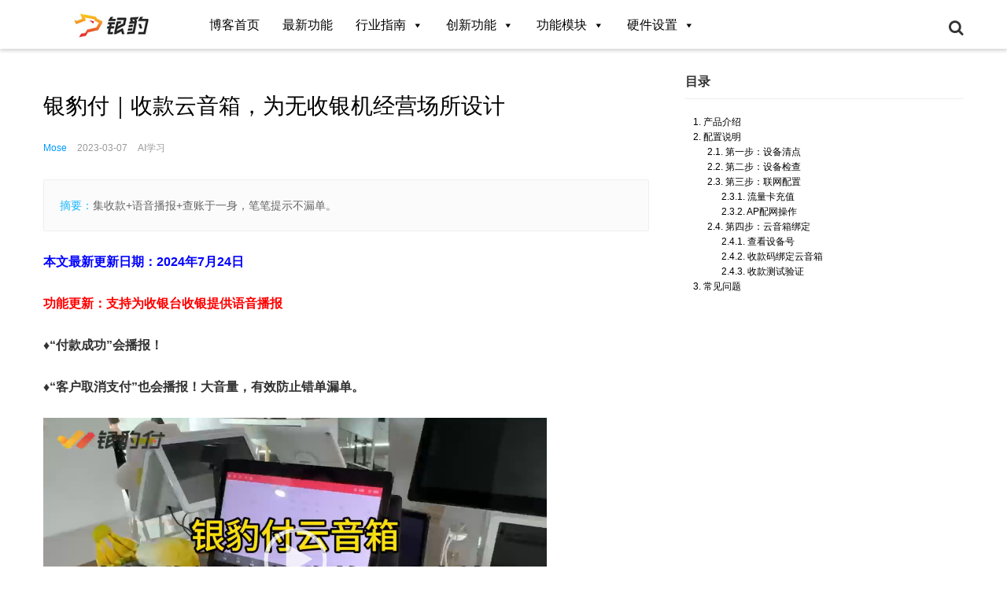

--- FILE ---
content_type: text/html; charset=UTF-8
request_url: https://blog.pospal.cn/kb/6378
body_size: 17894
content:
<!DOCTYPE html>
<html>
<head>
<meta http-equiv="Content-Type" content="text/html; charset=utf-8" />
<title>银豹付｜收款云音箱，为无收银机经营场所设计 - 银豹博客</title>
<meta name="keywords" content="云音箱, 银豹付, 收款码, AI学习, 支付和分账, 硬件设置, 无">
<meta name="description" content="集收款+语音播报+查账于一身，笔笔提示不漏单。">
<link rel="Shortcut Icon" href="https://blog.pospal.cn/wp-content/themes/walian/img/favicon.ico" type="image/x-icon" />
<link rel="pingback" href="https://blog.pospal.cn/xmlrpc.php" />
<meta name="viewport" content="width=device-width, initial-scale=1, user-scalable=no, minimal-ui">
<meta http-equiv="X-UA-Compatible" content="IE=9; IE=8; IE=7; IE=EDGE;chrome=1">
<link rel='stylesheet' id='smartideo_css-css'  href='https://blog.pospal.cn/wp-content/plugins/smartideo/static/smartideo.css?ver=2.5.2' type='text/css' media='screen' />
<link rel='stylesheet' id='ez-icomoon-css'  href='https://blog.pospal.cn/wp-content/plugins/easy-table-of-contents/vendor/icomoon/style.min.css?ver=1.7' type='text/css' media='all' />
<link rel='stylesheet' id='ez-toc-css'  href='https://blog.pospal.cn/wp-content/plugins/easy-table-of-contents/assets/css/screen.min.css?ver=1.7' type='text/css' media='all' />
<style id='ez-toc-inline-css' type='text/css'>
div#ez-toc-container p.ez-toc-title {font-size: 120%;}div#ez-toc-container p.ez-toc-title {font-weight: 500;}div#ez-toc-container ul li {font-size: 95%;}
</style>
<link rel='stylesheet' id='megamenu-css'  href='https://blog.pospal.cn/wp-content/uploads/maxmegamenu/style.css?ver=751f35' type='text/css' media='all' />
<link rel='stylesheet' id='dashicons-css'  href='https://blog.pospal.cn/wp-includes/css/dashicons.min.css?ver=4.4.2' type='text/css' media='all' />
<link rel='stylesheet' id='Grace-style-css'  href='https://blog.pospal.cn/wp-content/themes/walian/style.css?ver=36kr' type='text/css' media='all' />
<link rel='stylesheet' id='fontello-css'  href='https://blog.pospal.cn/wp-content/themes/walian/includes/font-awesome/css/fontello.css?ver=36kr' type='text/css' media='all' />
<link rel='stylesheet' id='animation-css'  href='https://blog.pospal.cn/wp-content/themes/walian/includes/font-awesome/css/animation.css?ver=36kr' type='text/css' media='all' />
<link rel='stylesheet' id='fontello-ie7-css'  href='https://blog.pospal.cn/wp-content/themes/walian/includes/font-awesome/css/fontello-ie7.css?ver=36kr' type='text/css' media='all' />
<link rel='stylesheet' id='ari-fancybox-css'  href='https://blog.pospal.cn/wp-content/plugins/ari-fancy-lightbox/assets/fancybox/jquery.fancybox.min.css?ver=1.3.6' type='text/css' media='all' />
<script type='text/javascript'>
/* <![CDATA[ */
var SDT_DATA = {"ajaxurl":"https:\/\/blog.pospal.cn\/wp-admin\/admin-ajax.php","siteUrl":"https:\/\/blog.pospal.cn\/","pluginsUrl":"https:\/\/blog.pospal.cn\/wp-content\/plugins","isAdmin":""};
/* ]]> */
</script>
<script type='text/javascript' src='https://blog.pospal.cn/wp-includes/js/jquery/jquery.js?ver=1.11.3'></script>
<script type='text/javascript' src='https://blog.pospal.cn/wp-includes/js/jquery/jquery-migrate.min.js?ver=1.2.1'></script>
<!--[if lt IE 9]>
<script type='text/javascript' src='https://blog.pospal.cn/wp-content/themes/walian/js/html5shiv.js?ver=36kr'></script>
<![endif]-->
<!--[if lt IE 9]>
<script type='text/javascript' src='https://blog.pospal.cn/wp-content/themes/walian/js/respond.min.js?ver=36kr'></script>
<![endif]-->
<script type='text/javascript'>
/* <![CDATA[ */
var ARI_FANCYBOX = {"lightbox":{"transitionEffect":"","backFocus":false,"trapFocus":false,"thumbs":{"hideOnClose":false},"touch":{"vertical":true,"momentum":true},"buttons":["slideShow","fullScreen","thumbs","close"],"lang":"custom","i18n":{"custom":{"PREV":"Previous","NEXT":"Next","PLAY_START":"Start slideshow (P)","PLAY_STOP":"Stop slideshow (P)","FULL_SCREEN":"Full screen (F)","THUMBS":"Thumbnails (G)","CLOSE":"Close (Esc)","ERROR":"The requested content cannot be loaded. <br\/> Please try again later."}}},"convert":{"images":{"convert":true,"post_grouping":true},"pdf":{"external":{"convert":true}}},"viewers":{"pdfjs":{"url":"https:\/\/blog.pospal.cn\/wp-content\/plugins\/ari-fancy-lightbox\/assets\/pdfjs\/web\/viewer.html"}}};
/* ]]> */
</script>
<script type='text/javascript' src='https://blog.pospal.cn/wp-content/plugins/ari-fancy-lightbox/assets/fancybox/jquery.fancybox.min.js?ver=1.3.6'></script>
<link rel='https://github.com/WP-API/WP-API' href='https://blog.pospal.cn/wp-json' />
<style type="text/css">BODY .fancybox-container{z-index:200000}BODY .fancybox-is-open .fancybox-bg{opacity:0.87}BODY .fancybox-bg {background-color:#0f0f11}BODY .fancybox-thumbs {background-color:#ffffff}</style><link rel="icon" href="https://blog.pospal.cn/wp-content/uploads/2020/10/cropped-2020100823413530-32x32.jpg" sizes="32x32" />
<link rel="icon" href="https://blog.pospal.cn/wp-content/uploads/2020/10/cropped-2020100823413530-192x192.jpg" sizes="192x192" />
<link rel="apple-touch-icon-precomposed" href="https://blog.pospal.cn/wp-content/uploads/2020/10/cropped-2020100823413530-180x180.jpg" />
<meta name="msapplication-TileImage" content="https://blog.pospal.cn/wp-content/uploads/2020/10/cropped-2020100823413530-270x270.jpg" />
<style type="text/css">/** Mega Menu CSS: fs **/</style>
</head>
<body class="single single-post postid-6378 single-format-standard off-canvas-nav-left mega-menu-top-nav mega-menu-mobile-nav">
<div id="header" class="navbar navbar-default navbar-fixed-top header-01">
	<div class="container">
		<h1 class="logo">
<a href="https://www.pospal.cn/" title="银豹"> 
    <img width="176" height="40" src="/wp-content/uploads/2018/06/2018062715111151.jpg" alt="银豹博客">
</a>
		</h1>
				<div role="navigation"  class="site-nav  primary-menu">
			<div class="menu-fix-box">
				 <div id="mega-menu-wrap-top-nav" class="mega-menu-wrap"><div class="mega-menu-toggle" tabindex="0"><div class="mega-toggle-blocks-left"></div><div class="mega-toggle-blocks-center"></div><div class="mega-toggle-blocks-right"><div class='mega-toggle-block mega-menu-toggle-block mega-toggle-block-1' id='mega-toggle-block-1'><span class='mega-toggle-label'><span class='mega-toggle-label-closed'>导航</span><span class='mega-toggle-label-open'>导航</span></span></div></div></div><ul id="mega-menu-top-nav" class="mega-menu max-mega-menu mega-menu-horizontal mega-no-js" data-event="click" data-effect="disabled" data-effect-speed="200" data-effect-mobile="disabled" data-effect-speed-mobile="200" data-mobile-force-width="false" data-second-click="go" data-document-click="collapse" data-vertical-behaviour="standard" data-breakpoint="600" data-unbind="true"><li class='mega-menu-item mega-menu-item-type-custom mega-menu-item-object-custom mega-menu-item-home mega-align-bottom-left mega-menu-flyout mega-menu-item-37' id='mega-menu-item-37'><a class="mega-menu-link" href="http://blog.pospal.cn" tabindex="0">博客首页</a></li><li class='mega-menu-item mega-menu-item-type-taxonomy mega-menu-item-object-category mega-align-bottom-left mega-menu-flyout mega-menu-item-15' id='mega-menu-item-15'><a class="mega-menu-link" href="https://blog.pospal.cn/kb/category/zxgn" tabindex="0">最新功能</a></li><li class='mega-menu-item mega-menu-item-type-taxonomy mega-menu-item-object-category mega-menu-item-has-children mega-align-bottom-left mega-menu-flyout mega-menu-item-1607' id='mega-menu-item-1607'><a class="mega-menu-link" href="https://blog.pospal.cn/kb/category/%e8%a1%8c%e4%b8%9a%e6%8c%87%e5%8d%97" aria-haspopup="true" tabindex="0">行业指南<span class="mega-indicator"></span></a>
<ul class="mega-sub-menu">
<li class='mega-menu-item mega-menu-item-type-taxonomy mega-menu-item-object-category mega-menu-item-has-children mega-menu-item-6100' id='mega-menu-item-6100'><a class="mega-menu-link" href="https://blog.pospal.cn/kb/category/hygn/cyhy" aria-haspopup="true">餐饮行业<span class="mega-indicator"></span></a>
	<ul class="mega-sub-menu">
<li class='mega-menu-item mega-menu-item-type-taxonomy mega-menu-item-object-category mega-menu-item-7688' id='mega-menu-item-7688'><a class="mega-menu-link" href="https://blog.pospal.cn/kb/category/hygn/cyhy/%e9%a4%90%e9%a5%ae-%e8%bd%bb%e9%a4%90">轻餐</a></li><li class='mega-menu-item mega-menu-item-type-taxonomy mega-menu-item-object-category mega-menu-item-6801' id='mega-menu-item-6801'><a class="mega-menu-link" href="https://blog.pospal.cn/kb/category/hygn/cyhy/cyzc">中餐</a></li><li class='mega-menu-item mega-menu-item-type-taxonomy mega-menu-item-object-category mega-menu-item-6803' id='mega-menu-item-6803'><a class="mega-menu-link" href="https://blog.pospal.cn/kb/category/hygn/%e9%a4%90%e9%a5%ae-%e5%9b%a2%e9%a4%90">团餐</a></li><li class='mega-menu-item mega-menu-item-type-taxonomy mega-menu-item-object-category mega-menu-item-7326' id='mega-menu-item-7326'><a class="mega-menu-link" href="https://blog.pospal.cn/kb/category/hygn/cyhy/%e9%a4%90%e9%a5%ae-%e9%85%92%e5%90%a7">酒吧</a></li>	</ul>
</li><li class='mega-menu-item mega-menu-item-type-taxonomy mega-menu-item-object-category mega-menu-item-6097' id='mega-menu-item-6097'><a class="mega-menu-link" href="https://blog.pospal.cn/kb/category/hygn/%e8%8c%b6%e9%a5%ae%e8%a1%8c%e4%b8%9a">茶饮行业</a></li><li class='mega-menu-item mega-menu-item-type-taxonomy mega-menu-item-object-category mega-menu-item-6096' id='mega-menu-item-6096'><a class="mega-menu-link" href="https://blog.pospal.cn/kb/category/hygn/hbhy">烘焙行业</a></li><li class='mega-menu-item mega-menu-item-type-taxonomy mega-menu-item-object-category mega-menu-item-6108' id='mega-menu-item-6108'><a class="mega-menu-link" href="https://blog.pospal.cn/kb/category/hygn/myhy">母婴行业</a></li><li class='mega-menu-item mega-menu-item-type-taxonomy mega-menu-item-object-category mega-menu-item-6103' id='mega-menu-item-6103'><a class="mega-menu-link" href="https://blog.pospal.cn/kb/category/hygn/lshy">零售行业</a></li><li class='mega-menu-item mega-menu-item-type-taxonomy mega-menu-item-object-category mega-menu-item-6105' id='mega-menu-item-6105'><a class="mega-menu-link" href="https://blog.pospal.cn/kb/category/hygn/fzhy">服装行业</a></li><li class='mega-menu-item mega-menu-item-type-taxonomy mega-menu-item-object-category mega-menu-item-6113' id='mega-menu-item-6113'><a class="mega-menu-link" href="https://blog.pospal.cn/kb/category/hygn/%e8%89%ba%e5%9f%b9%e8%a1%8c%e4%b8%9a">艺培行业</a></li><li class='mega-menu-item mega-menu-item-type-taxonomy mega-menu-item-object-category mega-menu-item-6109' id='mega-menu-item-6109'><a class="mega-menu-link" href="https://blog.pospal.cn/kb/category/hygn/cwhy">宠物行业</a></li><li class='mega-menu-item mega-menu-item-type-taxonomy mega-menu-item-object-category mega-menu-item-8639' id='mega-menu-item-8639'><a class="mega-menu-link" href="https://blog.pospal.cn/kb/category/hygn/%e6%89%b9%e5%8f%91%e5%95%86%e8%b4%b8">批发商贸</a></li><li class='mega-menu-item mega-menu-item-type-taxonomy mega-menu-item-object-category mega-menu-item-7461' id='mega-menu-item-7461'><a class="mega-menu-link" href="https://blog.pospal.cn/kb/category/hygn/%e9%b2%9c%e8%8a%b1%e4%b8%93%e5%8d%96">鲜花专卖</a></li><li class='mega-menu-item mega-menu-item-type-taxonomy mega-menu-item-object-category mega-menu-item-6621' id='mega-menu-item-6621'><a class="mega-menu-link" href="https://blog.pospal.cn/kb/category/hygn/sxczhy">生鲜称重</a></li><li class='mega-menu-item mega-menu-item-type-taxonomy mega-menu-item-object-category mega-menu-item-6106' id='mega-menu-item-6106'><a class="mega-menu-link" href="https://blog.pospal.cn/kb/category/hygn/mysx">美业休闲</a></li><li class='mega-menu-item mega-menu-item-type-taxonomy mega-menu-item-object-category mega-menu-item-9259' id='mega-menu-item-9259'><a class="mega-menu-link" href="https://blog.pospal.cn/kb/category/%e6%96%87%e6%97%85%e6%99%af%e5%8c%ba">文旅景区</a></li></ul>
</li><li class='mega-menu-item mega-menu-item-type-taxonomy mega-menu-item-object-category mega-current-post-ancestor mega-menu-item-has-children mega-align-bottom-left mega-menu-flyout mega-menu-item-1556' id='mega-menu-item-1556'><a class="mega-menu-link" href="https://blog.pospal.cn/kb/category/cxyy" aria-haspopup="true" tabindex="0">创新功能<span class="mega-indicator"></span></a>
<ul class="mega-sub-menu">
<li class='mega-menu-item mega-menu-item-type-taxonomy mega-menu-item-object-category mega-current-post-ancestor mega-current-menu-parent mega-current-post-parent mega-menu-item-6626' id='mega-menu-item-6626'><a class="mega-menu-link" href="https://blog.pospal.cn/kb/category/cxyy/zfdj/%e6%94%af%e4%bb%98%e5%92%8c%e5%88%86%e8%b4%a6">支付和分账</a></li><li class='mega-menu-item mega-menu-item-type-taxonomy mega-menu-item-object-category mega-current-post-ancestor mega-menu-item-has-children mega-menu-item-1562' id='mega-menu-item-1562'><a class="mega-menu-link" href="https://blog.pospal.cn/kb/category/cxyy/zfdj" aria-haspopup="true">支付对接<span class="mega-indicator"></span></a>
	<ul class="mega-sub-menu">
<li class='mega-menu-item mega-menu-item-type-taxonomy mega-menu-item-object-category mega-menu-item-2050' id='mega-menu-item-2050'><a class="mega-menu-link" href="https://blog.pospal.cn/kb/category/cxyy/zfdj/wxzf">微信支付</a></li><li class='mega-menu-item mega-menu-item-type-taxonomy mega-menu-item-object-category mega-menu-item-2049' id='mega-menu-item-2049'><a class="mega-menu-link" href="https://blog.pospal.cn/kb/category/cxyy/zfdj/zfb">支付宝</a></li><li class='mega-menu-item mega-menu-item-type-taxonomy mega-menu-item-object-category mega-menu-item-2254' id='mega-menu-item-2254'><a class="mega-menu-link" href="https://blog.pospal.cn/kb/category/cxyy/zfdj/apple-pay">Apple Pay</a></li>	</ul>
</li><li class='mega-menu-item mega-menu-item-type-taxonomy mega-menu-item-object-category mega-menu-item-has-children mega-menu-item-5679' id='mega-menu-item-5679'><a class="mega-menu-link" href="https://blog.pospal.cn/kb/category/cxyy/xssc" aria-haspopup="true">线上商城<span class="mega-indicator"></span></a>
	<ul class="mega-sub-menu">
<li class='mega-menu-item mega-menu-item-type-taxonomy mega-menu-item-object-category mega-menu-item-5671' id='mega-menu-item-5671'><a class="mega-menu-link" href="https://blog.pospal.cn/kb/category/cxyy/xssc/wxdp">微信店铺</a></li><li class='mega-menu-item mega-menu-item-type-taxonomy mega-menu-item-object-category mega-menu-item-5668' id='mega-menu-item-5668'><a class="mega-menu-link" href="https://blog.pospal.cn/kb/category/cxyy/xssc/wxxcx">微信小程序</a></li><li class='mega-menu-item mega-menu-item-type-taxonomy mega-menu-item-object-category mega-menu-item-5670' id='mega-menu-item-5670'><a class="mega-menu-link" href="https://blog.pospal.cn/kb/category/cxyy/xssc/dyxcx">抖音小程序</a></li><li class='mega-menu-item mega-menu-item-type-taxonomy mega-menu-item-object-category mega-menu-item-5669' id='mega-menu-item-5669'><a class="mega-menu-link" href="https://blog.pospal.cn/kb/category/cxyy/xssc/zfbxcx">支付宝小程序</a></li>	</ul>
</li><li class='mega-menu-item mega-menu-item-type-taxonomy mega-menu-item-object-category mega-menu-item-has-children mega-menu-item-5663' id='mega-menu-item-5663'><a class="mega-menu-link" href="https://blog.pospal.cn/kb/category/cxyy/tstz" aria-haspopup="true">推送通知<span class="mega-indicator"></span></a>
	<ul class="mega-sub-menu">
<li class='mega-menu-item mega-menu-item-type-taxonomy mega-menu-item-object-category mega-menu-item-5648' id='mega-menu-item-5648'><a class="mega-menu-link" href="https://blog.pospal.cn/kb/category/gnmk/yxhd/%e7%9f%ad%e4%bf%a1">短信消息</a></li><li class='mega-menu-item mega-menu-item-type-taxonomy mega-menu-item-object-post_tag mega-menu-item-5661' id='mega-menu-item-5661'><a class="mega-menu-link" href="https://blog.pospal.cn/kb/tag/%e5%be%ae%e4%bf%a1%e6%a8%a1%e6%9d%bf%e6%b6%88%e6%81%af">公众号模板消息</a></li><li class='mega-menu-item mega-menu-item-type-taxonomy mega-menu-item-object-post_tag mega-menu-item-5662' id='mega-menu-item-5662'><a class="mega-menu-link" href="https://blog.pospal.cn/kb/tag/%e5%be%ae%e5%ba%97%e8%ae%a2%e9%98%85%e9%80%9a%e7%9f%a5">微店订阅通知</a></li><li class='mega-menu-item mega-menu-item-type-taxonomy mega-menu-item-object-post_tag mega-menu-item-5667' id='mega-menu-item-5667'><a class="mega-menu-link" href="https://blog.pospal.cn/kb/tag/%e5%b0%8f%e7%a8%8b%e5%ba%8f%e8%ae%a2%e9%98%85%e9%80%9a%e7%9f%a5">小程序订阅通知</a></li>	</ul>
</li><li class='mega-menu-item mega-menu-item-type-taxonomy mega-menu-item-object-category mega-menu-item-has-children mega-menu-item-5697' id='mega-menu-item-5697'><a class="mega-menu-link" href="https://blog.pospal.cn/kb/category/cxyy/%e5%9b%a2%e8%b4%ad%e5%af%b9%e6%8e%a5" aria-haspopup="true">团购对接<span class="mega-indicator"></span></a>
	<ul class="mega-sub-menu">
<li class='mega-menu-item mega-menu-item-type-taxonomy mega-menu-item-object-category mega-menu-item-7280' id='mega-menu-item-7280'><a class="mega-menu-link" href="https://blog.pospal.cn/kb/category/gnmk/wd/%e6%8a%96%e9%9f%b3%e5%9b%a2%e8%b4%ad">抖音团购</a></li><li class='mega-menu-item mega-menu-item-type-taxonomy mega-menu-item-object-post_tag mega-menu-item-7846' id='mega-menu-item-7846'><a class="mega-menu-link" href="https://blog.pospal.cn/kb/tag/%e5%bf%ab%e6%89%8b">快手团购</a></li><li class='mega-menu-item mega-menu-item-type-taxonomy mega-menu-item-object-category mega-menu-item-8255' id='mega-menu-item-8255'><a class="mega-menu-link" href="https://blog.pospal.cn/kb/category/gnmk/wd/%e7%be%8e%e5%9b%a2%e5%9b%a2%e8%b4%ad">美团团购</a></li><li class='mega-menu-item mega-menu-item-type-taxonomy mega-menu-item-object-category mega-menu-item-7403' id='mega-menu-item-7403'><a class="mega-menu-link" href="https://blog.pospal.cn/kb/category/cxyy/%e5%9b%a2%e8%b4%ad%e5%af%b9%e6%8e%a5/%e6%94%af%e4%bb%98%e5%ae%9d%e5%9b%a2%e8%b4%ad">支付宝团购</a></li>	</ul>
</li><li class='mega-menu-item mega-menu-item-type-taxonomy mega-menu-item-object-category mega-menu-item-has-children mega-menu-item-5693' id='mega-menu-item-5693'><a class="mega-menu-link" href="https://blog.pospal.cn/kb/category/gnmk/wd/wmpt" aria-haspopup="true">外卖对接<span class="mega-indicator"></span></a>
	<ul class="mega-sub-menu">
<li class='mega-menu-item mega-menu-item-type-taxonomy mega-menu-item-object-post_tag mega-menu-item-8185' id='mega-menu-item-8185'><a class="mega-menu-link" href="https://blog.pospal.cn/kb/tag/%e4%ba%ac%e4%b8%9c%e7%a7%92%e9%80%81">京东秒送</a></li><li class='mega-menu-item mega-menu-item-type-taxonomy mega-menu-item-object-post_tag mega-menu-item-8049' id='mega-menu-item-8049'><a class="mega-menu-link" href="https://blog.pospal.cn/kb/tag/%e7%be%8e%e5%9b%a2%e5%a4%96%e5%8d%96">美团外卖</a></li><li class='mega-menu-item mega-menu-item-type-taxonomy mega-menu-item-object-post_tag mega-menu-item-8638' id='mega-menu-item-8638'><a class="mega-menu-link" href="https://blog.pospal.cn/kb/tag/%e6%8a%96%e9%9f%b3%e5%b0%8f%e6%97%b6%e8%be%be">抖音小时达</a></li><li class='mega-menu-item mega-menu-item-type-taxonomy mega-menu-item-object-post_tag mega-menu-item-8048' id='mega-menu-item-8048'><a class="mega-menu-link" href="https://blog.pospal.cn/kb/tag/%e9%a5%bf%e4%ba%86%e4%b9%88%e5%a4%96%e5%8d%96">饿了么外卖</a></li><li class='mega-menu-item mega-menu-item-type-post_type mega-menu-item-object-post mega-menu-item-5706' id='mega-menu-item-5706'><a class="mega-menu-link" href="https://blog.pospal.cn/kb/4012">饿百新零售</a></li>	</ul>
</li><li class='mega-menu-item mega-menu-item-type-taxonomy mega-menu-item-object-category mega-menu-item-has-children mega-menu-item-1565' id='mega-menu-item-1565'><a class="mega-menu-link" href="https://blog.pospal.cn/kb/category/cxyy/pspt" aria-haspopup="true">配送对接<span class="mega-indicator"></span></a>
	<ul class="mega-sub-menu">
<li class='mega-menu-item mega-menu-item-type-post_type mega-menu-item-object-post mega-menu-item-7041' id='mega-menu-item-7041'><a class="mega-menu-link" href="https://blog.pospal.cn/kb/7037">麦芽田聚合配送</a></li><li class='mega-menu-item mega-menu-item-type-post_type mega-menu-item-object-post mega-menu-item-5709' id='mega-menu-item-5709'><a class="mega-menu-link" href="https://blog.pospal.cn/kb/243">达达配送</a></li><li class='mega-menu-item mega-menu-item-type-taxonomy mega-menu-item-object-post_tag mega-menu-item-6110' id='mega-menu-item-6110'><a class="mega-menu-link" href="https://blog.pospal.cn/kb/tag/%e9%97%aa%e9%80%81">闪送配送</a></li><li class='mega-menu-item mega-menu-item-type-post_type mega-menu-item-object-post mega-menu-item-5708' id='mega-menu-item-5708'><a class="mega-menu-link" href="https://blog.pospal.cn/kb/2311">快服务配送</a></li><li class='mega-menu-item mega-menu-item-type-post_type mega-menu-item-object-post mega-menu-item-5710' id='mega-menu-item-5710'><a class="mega-menu-link" href="https://blog.pospal.cn/kb/3991">蜂鸟跑腿配送</a></li><li class='mega-menu-item mega-menu-item-type-post_type mega-menu-item-object-post mega-menu-item-6636' id='mega-menu-item-6636'><a class="mega-menu-link" href="https://blog.pospal.cn/kb/6504">蜂鸟KA配送</a></li><li class='mega-menu-item mega-menu-item-type-post_type mega-menu-item-object-post mega-menu-item-6299' id='mega-menu-item-6299'><a class="mega-menu-link" href="https://blog.pospal.cn/kb/6277">UU跑腿配送</a></li><li class='mega-menu-item mega-menu-item-type-post_type mega-menu-item-object-post mega-menu-item-5711' id='mega-menu-item-5711'><a class="mega-menu-link" href="https://blog.pospal.cn/kb/2927">顺丰同城急送</a></li>	</ul>
</li><li class='mega-menu-item mega-menu-item-type-taxonomy mega-menu-item-object-category mega-menu-item-has-children mega-menu-item-1608' id='mega-menu-item-1608'><a class="mega-menu-link" href="https://blog.pospal.cn/kb/category/cxyy/%e5%bc%80%e6%94%be%e5%b9%b3%e5%8f%b0" aria-haspopup="true">开放平台<span class="mega-indicator"></span></a>
	<ul class="mega-sub-menu">
<li class='mega-menu-item mega-menu-item-type-post_type mega-menu-item-object-post mega-menu-item-5692' id='mega-menu-item-5692'><a class="mega-menu-link" href="https://blog.pospal.cn/kb/264">商场系统对接说明</a></li><li class='mega-menu-item mega-menu-item-type-post_type mega-menu-item-object-post mega-menu-item-5691' id='mega-menu-item-5691'><a class="mega-menu-link" href="https://blog.pospal.cn/kb/281">银豹开放平台对接说明</a></li><li class='mega-menu-item mega-menu-item-type-post_type mega-menu-item-object-post mega-menu-item-6111' id='mega-menu-item-6111'><a class="mega-menu-link" href="https://blog.pospal.cn/kb/5989">第三方外卖平台接口计费</a></li>	</ul>
</li><li class='mega-menu-item mega-menu-item-type-taxonomy mega-menu-item-object-category mega-menu-item-5680' id='mega-menu-item-5680'><a class="mega-menu-link" href="https://blog.pospal.cn/kb/category/cxyy/dzfp">电子发票</a></li><li class='mega-menu-item mega-menu-item-type-taxonomy mega-menu-item-object-category mega-menu-item-has-children mega-menu-item-5678' id='mega-menu-item-5678'><a class="mega-menu-link" href="https://blog.pospal.cn/kb/category/cxyy/pdxt" aria-haspopup="true">排队系统<span class="mega-indicator"></span></a>
	<ul class="mega-sub-menu">
<li class='mega-menu-item mega-menu-item-type-post_type mega-menu-item-object-post mega-menu-item-7431' id='mega-menu-item-7431'><a class="mega-menu-link" href="https://blog.pospal.cn/kb/7043">银豹餐饮排队等位系统</a></li><li class='mega-menu-item mega-menu-item-type-post_type mega-menu-item-object-post mega-menu-item-5712' id='mega-menu-item-5712'><a class="mega-menu-link" href="https://blog.pospal.cn/kb/2732">餐饮排队叫号系统（旧版）</a></li><li class='mega-menu-item mega-menu-item-type-post_type mega-menu-item-object-post mega-menu-item-5713' id='mega-menu-item-5713'><a class="mega-menu-link" href="https://blog.pospal.cn/kb/2556">母婴排队叫号系统</a></li>	</ul>
</li><li class='mega-menu-item mega-menu-item-type-taxonomy mega-menu-item-object-category mega-menu-item-2054' id='mega-menu-item-2054'><a class="mega-menu-link" href="https://blog.pospal.cn/kb/category/cxyy/ai">AI智能收银</a></li><li class='mega-menu-item mega-menu-item-type-taxonomy mega-menu-item-object-post_tag mega-menu-item-has-children mega-menu-item-7432' id='mega-menu-item-7432'><a class="mega-menu-link" href="https://blog.pospal.cn/kb/tag/rfid" aria-haspopup="true">RFID智慧门店<span class="mega-indicator"></span></a>
	<ul class="mega-sub-menu">
<li class='mega-menu-item mega-menu-item-type-taxonomy mega-menu-item-object-post_tag mega-menu-item-7683' id='mega-menu-item-7683'><a class="mega-menu-link" href="https://blog.pospal.cn/kb/tag/%e9%a4%90%e9%a5%aerfid">餐饮RFID智慧门店</a></li><li class='mega-menu-item mega-menu-item-type-taxonomy mega-menu-item-object-post_tag mega-menu-item-7684' id='mega-menu-item-7684'><a class="mega-menu-link" href="https://blog.pospal.cn/kb/tag/%e9%9b%b6%e5%94%aerfid">零售RFID智慧门店</a></li><li class='mega-menu-item mega-menu-item-type-taxonomy mega-menu-item-object-post_tag mega-menu-item-7685' id='mega-menu-item-7685'><a class="mega-menu-link" href="https://blog.pospal.cn/kb/tag/%e6%9c%8d%e8%a3%85rfid">服装RFID智慧门店</a></li>	</ul>
</li><li class='mega-menu-item mega-menu-item-type-taxonomy mega-menu-item-object-category mega-menu-item-2110' id='mega-menu-item-2110'><a class="mega-menu-link" href="https://blog.pospal.cn/kb/category/cxyy/yxt">营销通</a></li><li class='mega-menu-item mega-menu-item-type-taxonomy mega-menu-item-object-category mega-menu-item-2141' id='mega-menu-item-2141'><a class="mega-menu-link" href="https://blog.pospal.cn/kb/category/cxyy/xssc/wxdp/fktd">反馈通道</a></li><li class='mega-menu-item mega-menu-item-type-taxonomy mega-menu-item-object-category mega-menu-item-1557' id='mega-menu-item-1557'><a class="mega-menu-link" href="https://blog.pospal.cn/kb/category/cxyy/dzcx">电子厨显</a></li></ul>
</li><li class='mega-menu-item mega-menu-item-type-taxonomy mega-menu-item-object-category mega-menu-item-has-children mega-align-bottom-left mega-menu-flyout mega-menu-item-2061' id='mega-menu-item-2061'><a class="mega-menu-link" href="https://blog.pospal.cn/kb/category/gnmk" aria-haspopup="true" tabindex="0">功能模块<span class="mega-indicator"></span></a>
<ul class="mega-sub-menu">
<li class='mega-menu-item mega-menu-item-type-taxonomy mega-menu-item-object-category mega-menu-item-2076' id='mega-menu-item-2076'><a class="mega-menu-link" href="https://blog.pospal.cn/kb/category/gnmk/zcaz">注册安装</a></li><li class='mega-menu-item mega-menu-item-type-taxonomy mega-menu-item-object-category mega-menu-item-has-children mega-menu-item-2068' id='mega-menu-item-2068'><a class="mega-menu-link" href="https://blog.pospal.cn/kb/category/gnmk/syd1" aria-haspopup="true">收银端<span class="mega-indicator"></span></a>
	<ul class="mega-sub-menu">
<li class='mega-menu-item mega-menu-item-type-taxonomy mega-menu-item-object-category mega-menu-item-2290' id='mega-menu-item-2290'><a class="mega-menu-link" href="https://blog.pospal.cn/kb/category/gnmk/syd1/sydszsp">商品（收银端）</a></li><li class='mega-menu-item mega-menu-item-type-taxonomy mega-menu-item-object-category mega-menu-item-2289' id='mega-menu-item-2289'><a class="mega-menu-link" href="https://blog.pospal.cn/kb/category/gnmk/syd1/sydxzhy">会员（收银端）</a></li><li class='mega-menu-item mega-menu-item-type-taxonomy mega-menu-item-object-category mega-menu-item-2159' id='mega-menu-item-2159'><a class="mega-menu-link" href="https://blog.pospal.cn/kb/category/gnmk/syd1/syzf">收银支付</a></li><li class='mega-menu-item mega-menu-item-type-taxonomy mega-menu-item-object-category mega-menu-item-2155' id='mega-menu-item-2155'><a class="mega-menu-link" href="https://blog.pospal.cn/kb/category/gnmk/syd1/thfjz">退货/反结帐/换货</a></li><li class='mega-menu-item mega-menu-item-type-taxonomy mega-menu-item-object-category mega-menu-item-2157' id='mega-menu-item-2157'><a class="mega-menu-link" href="https://blog.pospal.cn/kb/category/gnmk/syd1/yysy">预约</a></li><li class='mega-menu-item mega-menu-item-type-taxonomy mega-menu-item-object-category mega-menu-item-2287' id='mega-menu-item-2287'><a class="mega-menu-link" href="https://blog.pospal.cn/kb/category/gnmk/syd1/cz">称重</a></li><li class='mega-menu-item mega-menu-item-type-taxonomy mega-menu-item-object-category mega-menu-item-2283' id='mega-menu-item-2283'><a class="mega-menu-link" href="https://blog.pospal.cn/kb/category/gnmk/syd1/gq">沽清</a></li><li class='mega-menu-item mega-menu-item-type-taxonomy mega-menu-item-object-category mega-menu-item-2192' id='mega-menu-item-2192'><a class="mega-menu-link" href="https://blog.pospal.cn/kb/category/gnmk/syd1/spjc">商品寄存</a></li><li class='mega-menu-item mega-menu-item-type-taxonomy mega-menu-item-object-category mega-menu-item-2193' id='mega-menu-item-2193'><a class="mega-menu-link" href="https://blog.pospal.cn/kb/category/gnmk/syd1/sydcwjy">宠物寄养</a></li><li class='mega-menu-item mega-menu-item-type-taxonomy mega-menu-item-object-category mega-menu-item-2160' id='mega-menu-item-2160'><a class="mega-menu-link" href="https://blog.pospal.cn/kb/category/gnmk/syd1/sydxtsz">系统设置</a></li><li class='mega-menu-item mega-menu-item-type-taxonomy mega-menu-item-object-category mega-menu-item-2286' id='mega-menu-item-2286'><a class="mega-menu-link" href="https://blog.pospal.cn/kb/category/gnmk/syd1/pccjwt">PC常见问题</a></li>	</ul>
</li><li class='mega-menu-item mega-menu-item-type-taxonomy mega-menu-item-object-category mega-menu-item-has-children mega-menu-item-2067' id='mega-menu-item-2067'><a class="mega-menu-link" href="https://blog.pospal.cn/kb/category/gnmk/sp" aria-haspopup="true">商品<span class="mega-indicator"></span></a>
	<ul class="mega-sub-menu">
<li class='mega-menu-item mega-menu-item-type-taxonomy mega-menu-item-object-category mega-menu-item-2259' id='mega-menu-item-2259'><a class="mega-menu-link" href="https://blog.pospal.cn/kb/category/gnmk/sp/spfl">商品分类</a></li><li class='mega-menu-item mega-menu-item-type-taxonomy mega-menu-item-object-category mega-menu-item-2092' id='mega-menu-item-2092'><a class="mega-menu-link" href="https://blog.pospal.cn/kb/category/gnmk/sp/xzsp">新增商品</a></li><li class='mega-menu-item mega-menu-item-type-taxonomy mega-menu-item-object-category mega-menu-item-2091' id='mega-menu-item-2091'><a class="mega-menu-link" href="https://blog.pospal.cn/kb/category/gnmk/sp/yclpf">原材料配方</a></li><li class='mega-menu-item mega-menu-item-type-taxonomy mega-menu-item-object-category mega-menu-item-2093' id='mega-menu-item-2093'><a class="mega-menu-link" href="https://blog.pospal.cn/kb/category/gnmk/sp/zzcf">组装拆分</a></li><li class='mega-menu-item mega-menu-item-type-taxonomy mega-menu-item-object-category mega-menu-item-2111' id='mega-menu-item-2111'><a class="mega-menu-link" href="https://blog.pospal.cn/kb/category/gnmk/sp/kwgl">口味管理</a></li><li class='mega-menu-item mega-menu-item-type-taxonomy mega-menu-item-object-category mega-menu-item-2119' id='mega-menu-item-2119'><a class="mega-menu-link" href="https://blog.pospal.cn/kb/category/gnmk/sp/yycf">营养成分</a></li><li class='mega-menu-item mega-menu-item-type-taxonomy mega-menu-item-object-category mega-menu-item-2154' id='mega-menu-item-2154'><a class="mega-menu-link" href="https://blog.pospal.cn/kb/category/gnmk/hy/hyyx">会员营销</a></li><li class='mega-menu-item mega-menu-item-type-taxonomy mega-menu-item-object-category mega-menu-item-2153' id='mega-menu-item-2153'><a class="mega-menu-link" href="https://blog.pospal.cn/kb/category/gnmk/sp/gjsj">固价时价</a></li><li class='mega-menu-item mega-menu-item-type-taxonomy mega-menu-item-object-category mega-menu-item-2258' id='mega-menu-item-2258'><a class="mega-menu-link" href="https://blog.pospal.cn/kb/category/gnmk/sp/ypdm">一品多码</a></li>	</ul>
</li><li class='mega-menu-item mega-menu-item-type-taxonomy mega-menu-item-object-category mega-menu-item-has-children mega-menu-item-2077' id='mega-menu-item-2077'><a class="mega-menu-link" href="https://blog.pospal.cn/kb/category/gnmk/kc" aria-haspopup="true">库存<span class="mega-indicator"></span></a>
	<ul class="mega-sub-menu">
<li class='mega-menu-item mega-menu-item-type-taxonomy mega-menu-item-object-category mega-menu-item-2103' id='mega-menu-item-2103'><a class="mega-menu-link" href="https://blog.pospal.cn/kb/category/gnmk/kc/jc">寄存</a></li><li class='mega-menu-item mega-menu-item-type-taxonomy mega-menu-item-object-category mega-menu-item-2101' id='mega-menu-item-2101'><a class="mega-menu-link" href="https://blog.pospal.cn/kb/category/gnmk/kc/bs">报损</a></li><li class='mega-menu-item mega-menu-item-type-taxonomy mega-menu-item-object-category mega-menu-item-2102' id='mega-menu-item-2102'><a class="mega-menu-link" href="https://blog.pospal.cn/kb/category/gnmk/kc/pd">盘点</a></li><li class='mega-menu-item mega-menu-item-type-taxonomy mega-menu-item-object-category mega-menu-item-2104' id='mega-menu-item-2104'><a class="mega-menu-link" href="https://blog.pospal.cn/kb/category/gnmk/kc/pc">批次管理</a></li>	</ul>
</li><li class='mega-menu-item mega-menu-item-type-taxonomy mega-menu-item-object-category mega-menu-item-has-children mega-menu-item-2065' id='mega-menu-item-2065'><a class="mega-menu-link" href="https://blog.pospal.cn/kb/category/gnmk/yg" aria-haspopup="true">员工<span class="mega-indicator"></span></a>
	<ul class="mega-sub-menu">
<li class='mega-menu-item mega-menu-item-type-taxonomy mega-menu-item-object-category mega-menu-item-2135' id='mega-menu-item-2135'><a class="mega-menu-link" href="https://blog.pospal.cn/kb/category/gnmk/yg/ygjsgl">员工角色管理</a></li><li class='mega-menu-item mega-menu-item-type-taxonomy mega-menu-item-object-category mega-menu-item-2133' id='mega-menu-item-2133'><a class="mega-menu-link" href="https://blog.pospal.cn/kb/category/gnmk/yg/syy">收银员</a></li><li class='mega-menu-item mega-menu-item-type-taxonomy mega-menu-item-object-category mega-menu-item-2134' id='mega-menu-item-2134'><a class="mega-menu-link" href="https://blog.pospal.cn/kb/category/gnmk/yg/dgy">导购员</a></li>	</ul>
</li><li class='mega-menu-item mega-menu-item-type-taxonomy mega-menu-item-object-category mega-menu-item-has-children mega-menu-item-2064' id='mega-menu-item-2064'><a class="mega-menu-link" href="https://blog.pospal.cn/kb/category/gnmk/hy" aria-haspopup="true">会员<span class="mega-indicator"></span></a>
	<ul class="mega-sub-menu">
<li class='mega-menu-item mega-menu-item-type-taxonomy mega-menu-item-object-category mega-menu-item-5795' id='mega-menu-item-5795'><a class="mega-menu-link" href="https://blog.pospal.cn/kb/category/gnmk/hy/hyqyhd">权益互动</a></li><li class='mega-menu-item mega-menu-item-type-taxonomy mega-menu-item-object-category mega-menu-item-2097' id='mega-menu-item-2097'><a class="mega-menu-link" href="https://blog.pospal.cn/kb/category/gnmk/hy/xzhy">新增会员</a></li><li class='mega-menu-item mega-menu-item-type-taxonomy mega-menu-item-object-category mega-menu-item-2098' id='mega-menu-item-2098'><a class="mega-menu-link" href="https://blog.pospal.cn/kb/category/gnmk/hy/hycz">会员充值</a></li><li class='mega-menu-item mega-menu-item-type-taxonomy mega-menu-item-object-category mega-menu-item-2099' id='mega-menu-item-2099'><a class="mega-menu-link" href="https://blog.pospal.cn/kb/category/gnmk/hy/hyjf">会员积分</a></li><li class='mega-menu-item mega-menu-item-type-taxonomy mega-menu-item-object-category mega-menu-item-2100' id='mega-menu-item-2100'><a class="mega-menu-link" href="https://blog.pospal.cn/kb/category/gnmk/hy/whyk">微会员卡</a></li>	</ul>
</li><li class='mega-menu-item mega-menu-item-type-taxonomy mega-menu-item-object-category mega-menu-item-has-children mega-menu-item-2086' id='mega-menu-item-2086'><a class="mega-menu-link" href="https://blog.pospal.cn/kb/category/gnmk/yxhd/kq" aria-haspopup="true">卡券功能<span class="mega-indicator"></span></a>
	<ul class="mega-sub-menu">
<li class='mega-menu-item mega-menu-item-type-taxonomy mega-menu-item-object-post_tag mega-menu-item-8261' id='mega-menu-item-8261'><a class="mega-menu-link" href="https://blog.pospal.cn/kb/tag/%e6%ac%a1%e5%8d%a1">次卡</a></li><li class='mega-menu-item mega-menu-item-type-taxonomy mega-menu-item-object-category mega-menu-item-2107' id='mega-menu-item-2107'><a class="mega-menu-link" href="https://blog.pospal.cn/kb/category/gnmk/yxhd/kq/yhq">优惠券</a></li><li class='mega-menu-item mega-menu-item-type-taxonomy mega-menu-item-object-category mega-menu-item-5676' id='mega-menu-item-5676'><a class="mega-menu-link" href="https://blog.pospal.cn/kb/category/gnmk/yxhd/kq/sjq">商家券</a></li><li class='mega-menu-item mega-menu-item-type-taxonomy mega-menu-item-object-category mega-menu-item-5675' id='mega-menu-item-5675'><a class="mega-menu-link" href="https://blog.pospal.cn/kb/category/gnmk/yxhd/kq/qyk">权益卡</a></li><li class='mega-menu-item mega-menu-item-type-taxonomy mega-menu-item-object-category mega-menu-item-2109' id='mega-menu-item-2109'><a class="mega-menu-link" href="https://blog.pospal.cn/kb/category/gnmk/yxhd/kq/gyk">购物卡</a></li><li class='mega-menu-item mega-menu-item-type-taxonomy mega-menu-item-object-category mega-menu-item-2108' id='mega-menu-item-2108'><a class="mega-menu-link" href="https://blog.pospal.cn/kb/category/gnmk/yxhd/kq/yfk">预付卡</a></li><li class='mega-menu-item mega-menu-item-type-taxonomy mega-menu-item-object-category mega-menu-item-2636' id='mega-menu-item-2636'><a class="mega-menu-link" href="https://blog.pospal.cn/kb/category/gnmk/yxhd/kq/lpb">礼品包</a></li>	</ul>
</li><li class='mega-menu-item mega-menu-item-type-taxonomy mega-menu-item-object-category mega-menu-item-has-children mega-menu-item-2063' id='mega-menu-item-2063'><a class="mega-menu-link" href="https://blog.pospal.cn/kb/category/gnmk/yxhd" aria-haspopup="true">营销<span class="mega-indicator"></span></a>
	<ul class="mega-sub-menu">
<li class='mega-menu-item mega-menu-item-type-taxonomy mega-menu-item-object-post_tag mega-menu-item-has-children mega-menu-item-7834' id='mega-menu-item-7834'><a class="mega-menu-link" href="https://blog.pospal.cn/kb/tag/%e8%90%a5%e9%94%80%e5%b7%a5%e5%85%b7%e7%ae%b1" aria-haspopup="true">工具箱<span class="mega-indicator"></span></a>
		<ul class="mega-sub-menu">
<li class='mega-menu-item mega-menu-item-type-taxonomy mega-menu-item-object-post_tag mega-menu-item-24050' id='mega-menu-item-24050'><a class="mega-menu-link" href="https://blog.pospal.cn/kb/tag/%e8%8e%b7%e5%ae%a2%e5%bc%95%e6%b5%81">获客引流</a></li><li class='mega-menu-item mega-menu-item-type-taxonomy mega-menu-item-object-post_tag mega-menu-item-24051' id='mega-menu-item-24051'><a class="mega-menu-link" href="https://blog.pospal.cn/kb/tag/%e9%a6%96%e5%8d%95%e8%bd%ac%e5%8c%96">首单转化</a></li><li class='mega-menu-item mega-menu-item-type-taxonomy mega-menu-item-object-post_tag mega-menu-item-7835' id='mega-menu-item-7835'><a class="mega-menu-link" href="https://blog.pospal.cn/kb/tag/%e5%a4%8d%e8%b4%ad%e5%a2%9e%e6%94%b6">复购增收</a></li><li class='mega-menu-item mega-menu-item-type-taxonomy mega-menu-item-object-post_tag mega-menu-item-24052' id='mega-menu-item-24052'><a class="mega-menu-link" href="https://blog.pospal.cn/kb/tag/%e6%b5%81%e5%a4%b1%e6%8c%bd%e5%9b%9e">流失挽回</a></li><li class='mega-menu-item mega-menu-item-type-taxonomy mega-menu-item-object-post_tag mega-menu-item-24053' id='mega-menu-item-24053'><a class="mega-menu-link" href="https://blog.pospal.cn/kb/tag/%e4%bc%9a%e5%91%98%e6%9d%83%e7%9b%8a">会员权益</a></li><li class='mega-menu-item mega-menu-item-type-taxonomy mega-menu-item-object-post_tag mega-menu-item-24049' id='mega-menu-item-24049'><a class="mega-menu-link" href="https://blog.pospal.cn/kb/tag/%e7%bb%8f%e8%90%a5%e6%b8%a0%e9%81%93">经营渠道</a></li>		</ul>
</li><li class='mega-menu-item mega-menu-item-type-taxonomy mega-menu-item-object-category mega-menu-item-has-children mega-menu-item-5775' id='mega-menu-item-5775'><a class="mega-menu-link" href="https://blog.pospal.cn/kb/category/gnmk/yxhd/cxhd" aria-haspopup="true">常规促销<span class="mega-indicator"></span></a>
		<ul class="mega-sub-menu">
<li class='mega-menu-item mega-menu-item-type-taxonomy mega-menu-item-object-post_tag mega-menu-item-5781' id='mega-menu-item-5781'><a class="mega-menu-link" href="https://blog.pospal.cn/kb/tag/%e5%a5%97%e9%a4%90%e4%bf%83%e9%94%80">套餐促销</a></li><li class='mega-menu-item mega-menu-item-type-taxonomy mega-menu-item-object-post_tag mega-menu-item-5780' id='mega-menu-item-5780'><a class="mega-menu-link" href="https://blog.pospal.cn/kb/tag/%e6%8d%a2%e8%b4%ad%e4%bf%83%e9%94%80">换购促销</a></li><li class='mega-menu-item mega-menu-item-type-taxonomy mega-menu-item-object-post_tag mega-menu-item-5777' id='mega-menu-item-5777'><a class="mega-menu-link" href="https://blog.pospal.cn/kb/tag/%e6%90%ad%e8%b5%a0%e4%bf%83%e9%94%80">搭赠促销</a></li><li class='mega-menu-item mega-menu-item-type-taxonomy mega-menu-item-object-post_tag mega-menu-item-5779' id='mega-menu-item-5779'><a class="mega-menu-link" href="https://blog.pospal.cn/kb/tag/%e6%a2%af%e5%ba%a6%e4%bc%98%e6%83%a0">梯度优惠</a></li><li class='mega-menu-item mega-menu-item-type-taxonomy mega-menu-item-object-post_tag mega-menu-item-5782' id='mega-menu-item-5782'><a class="mega-menu-link" href="https://blog.pospal.cn/kb/tag/%e6%bb%a1%e9%a2%9d%e7%ab%8b%e5%87%8f">满额立减</a></li><li class='mega-menu-item mega-menu-item-type-taxonomy mega-menu-item-object-post_tag mega-menu-item-5778' id='mega-menu-item-5778'><a class="mega-menu-link" href="https://blog.pospal.cn/kb/tag/dztj">打折特价</a></li><li class='mega-menu-item mega-menu-item-type-taxonomy mega-menu-item-object-post_tag mega-menu-item-5776' id='mega-menu-item-5776'><a class="mega-menu-link" href="https://blog.pospal.cn/kb/tag/dejdz">第二件打折</a></li>		</ul>
</li><li class='mega-menu-item mega-menu-item-type-taxonomy mega-menu-item-object-category mega-menu-item-2116' id='mega-menu-item-2116'><a class="mega-menu-link" href="https://blog.pospal.cn/kb/category/gnmk/yxhd/jzyx">精准营销</a></li><li class='mega-menu-item mega-menu-item-type-taxonomy mega-menu-item-object-category mega-menu-item-2112' id='mega-menu-item-2112'><a class="mega-menu-link" href="https://blog.pospal.cn/kb/category/gnmk/yxhd/zdtz">自动通知</a></li><li class='mega-menu-item mega-menu-item-type-taxonomy mega-menu-item-object-category mega-menu-item-2113' id='mega-menu-item-2113'><a class="mega-menu-link" href="https://blog.pospal.cn/kb/category/gnmk/yxhd/dxqf">短信群发</a></li><li class='mega-menu-item mega-menu-item-type-taxonomy mega-menu-item-object-category mega-menu-item-2115' id='mega-menu-item-2115'><a class="mega-menu-link" href="https://blog.pospal.cn/kb/category/gnmk/yxhd/shlm">商户联盟</a></li><li class='mega-menu-item mega-menu-item-type-taxonomy mega-menu-item-object-category mega-menu-item-2114' id='mega-menu-item-2114'><a class="mega-menu-link" href="https://blog.pospal.cn/kb/category/gnmk/yxhd/yqyl">邀请有礼</a></li>	</ul>
</li><li class='mega-menu-item mega-menu-item-type-taxonomy mega-menu-item-object-category mega-menu-item-has-children mega-menu-item-2078' id='mega-menu-item-2078'><a class="mega-menu-link" href="https://blog.pospal.cn/kb/category/gnmk/wd" aria-haspopup="true">网店<span class="mega-indicator"></span></a>
	<ul class="mega-sub-menu">
<li class='mega-menu-item mega-menu-item-type-taxonomy mega-menu-item-object-category mega-menu-item-5757' id='mega-menu-item-5757'><a class="mega-menu-link" href="https://blog.pospal.cn/kb/category/gnmk/wd/jcsz">基础设置</a></li><li class='mega-menu-item mega-menu-item-type-taxonomy mega-menu-item-object-category mega-menu-item-5756' id='mega-menu-item-5756'><a class="mega-menu-link" href="https://blog.pospal.cn/kb/category/gnmk/wd/wdzx">微店装修</a></li><li class='mega-menu-item mega-menu-item-type-taxonomy mega-menu-item-object-category mega-menu-item-5755' id='mega-menu-item-5755'><a class="mega-menu-link" href="https://blog.pospal.cn/kb/category/gnmk/wd/xcxzx">小程序装修</a></li><li class='mega-menu-item mega-menu-item-type-taxonomy mega-menu-item-object-category mega-menu-item-5754' id='mega-menu-item-5754'><a class="mega-menu-link" href="https://blog.pospal.cn/kb/category/gnmk/wd/wdgg">网店公告</a></li><li class='mega-menu-item mega-menu-item-type-taxonomy mega-menu-item-object-category mega-menu-item-5753' id='mega-menu-item-5753'><a class="mega-menu-link" href="https://blog.pospal.cn/kb/category/gnmk/wd/wdgg-wd">网店广告</a></li><li class='mega-menu-item mega-menu-item-type-taxonomy mega-menu-item-object-category mega-menu-item-has-children mega-menu-item-5752' id='mega-menu-item-5752'><a class="mega-menu-link" href="https://blog.pospal.cn/kb/category/gnmk/wd/psgl" aria-haspopup="true">配送管理<span class="mega-indicator"></span></a>
		<ul class="mega-sub-menu">
<li class='mega-menu-item mega-menu-item-type-taxonomy mega-menu-item-object-post_tag mega-menu-item-5872' id='mega-menu-item-5872'><a class="mega-menu-link" href="https://blog.pospal.cn/kb/tag/zt">自取模式</a></li><li class='mega-menu-item mega-menu-item-type-taxonomy mega-menu-item-object-post_tag mega-menu-item-5871' id='mega-menu-item-5871'><a class="mega-menu-link" href="https://blog.pospal.cn/kb/tag/ts">堂食模式</a></li><li class='mega-menu-item mega-menu-item-type-taxonomy mega-menu-item-object-post_tag mega-menu-item-5869' id='mega-menu-item-5869'><a class="mega-menu-link" href="https://blog.pospal.cn/kb/tag/tcps">同城配送</a></li><li class='mega-menu-item mega-menu-item-type-taxonomy mega-menu-item-object-post_tag mega-menu-item-5870' id='mega-menu-item-5870'><a class="mega-menu-link" href="https://blog.pospal.cn/kb/tag/kdwl">快递发货</a></li>		</ul>
</li><li class='mega-menu-item mega-menu-item-type-taxonomy mega-menu-item-object-category mega-menu-item-5760' id='mega-menu-item-5760'><a class="mega-menu-link" href="https://blog.pospal.cn/kb/category/gnmk/wd/%e7%be%8e%e5%9b%a2%e5%9b%a2%e8%b4%ad">美团团购</a></li><li class='mega-menu-item mega-menu-item-type-taxonomy mega-menu-item-object-category mega-menu-item-5762' id='mega-menu-item-5762'><a class="mega-menu-link" href="https://blog.pospal.cn/kb/category/gnmk/wd/zzfw">自助服务</a></li><li class='mega-menu-item mega-menu-item-type-taxonomy mega-menu-item-object-category mega-menu-item-5759' id='mega-menu-item-5759'><a class="mega-menu-link" href="https://blog.pospal.cn/kb/category/gnmk/wd/zdyrm">自定义热卖</a></li><li class='mega-menu-item mega-menu-item-type-taxonomy mega-menu-item-object-category mega-menu-item-5758' id='mega-menu-item-5758'><a class="mega-menu-link" href="https://blog.pospal.cn/kb/category/gnmk/wd/zzh5">自助H5设置</a></li><li class='mega-menu-item mega-menu-item-type-taxonomy mega-menu-item-object-category mega-menu-item-5763' id='mega-menu-item-5763'><a class="mega-menu-link" href="https://blog.pospal.cn/kb/category/gnmk/wd/gzhpz">公众号配置</a></li><li class='mega-menu-item mega-menu-item-type-taxonomy mega-menu-item-object-category mega-menu-item-5761' id='mega-menu-item-5761'><a class="mega-menu-link" href="https://blog.pospal.cn/kb/category/gnmk/wd/wmpt">外卖平台</a></li>	</ul>
</li><li class='mega-menu-item mega-menu-item-type-taxonomy mega-menu-item-object-category mega-menu-item-has-children mega-menu-item-2066' id='mega-menu-item-2066'><a class="mega-menu-link" href="https://blog.pospal.cn/kb/category/gnmk/hl" aria-haspopup="true">货流<span class="mega-indicator"></span></a>
	<ul class="mega-sub-menu">
<li class='mega-menu-item mega-menu-item-type-taxonomy mega-menu-item-object-category mega-menu-item-2125' id='mega-menu-item-2125'><a class="mega-menu-link" href="https://blog.pospal.cn/kb/category/gnmk/hl/ghsgl">供货商管理</a></li><li class='mega-menu-item mega-menu-item-type-taxonomy mega-menu-item-object-category mega-menu-item-2124' id='mega-menu-item-2124'><a class="mega-menu-link" href="https://blog.pospal.cn/kb/category/gnmk/hl/jh">进货</a></li><li class='mega-menu-item mega-menu-item-type-taxonomy mega-menu-item-object-category mega-menu-item-2122' id='mega-menu-item-2122'><a class="mega-menu-link" href="https://blog.pospal.cn/kb/category/gnmk/hl/dh">订货</a></li>	</ul>
</li></ul>
</li><li class='mega-menu-item mega-menu-item-type-taxonomy mega-menu-item-object-category mega-current-post-ancestor mega-current-menu-parent mega-current-post-parent mega-menu-item-has-children mega-align-bottom-left mega-menu-flyout mega-menu-item-5626' id='mega-menu-item-5626'><a class="mega-menu-link" href="https://blog.pospal.cn/kb/category/yjsz" aria-haspopup="true" tabindex="0">硬件设置<span class="mega-indicator"></span></a>
<ul class="mega-sub-menu">
<li class='mega-menu-item mega-menu-item-type-taxonomy mega-menu-item-object-category mega-menu-item-has-children mega-menu-item-5631' id='mega-menu-item-5631'><a class="mega-menu-link" href="https://blog.pospal.cn/kb/category/yjsz/%e6%94%b6%e9%93%b6%e6%9c%ba" aria-haspopup="true">收银机<span class="mega-indicator"></span></a>
	<ul class="mega-sub-menu">
<li class='mega-menu-item mega-menu-item-type-taxonomy mega-menu-item-object-category mega-menu-item-7390' id='mega-menu-item-7390'><a class="mega-menu-link" href="https://blog.pospal.cn/kb/category/yjsz/%e6%94%b6%e9%93%b6%e6%9c%ba/%e6%a0%87%e5%87%86%e6%94%b6%e9%93%b6%e6%9c%ba">标准收银机</a></li><li class='mega-menu-item mega-menu-item-type-taxonomy mega-menu-item-object-category mega-menu-item-7391' id='mega-menu-item-7391'><a class="mega-menu-link" href="https://blog.pospal.cn/kb/category/yjsz/%e6%94%b6%e9%93%b6%e6%9c%ba/%e7%a7%b0%e9%87%8d%e4%b8%80%e4%bd%93%e6%94%b6%e9%93%b6%e6%9c%ba">称重一体收银机</a></li>	</ul>
</li><li class='mega-menu-item mega-menu-item-type-taxonomy mega-menu-item-object-category mega-menu-item-5651' id='mega-menu-item-5651'><a class="mega-menu-link" href="https://blog.pospal.cn/kb/category/yjsz/pos%e6%9c%ba">POS机</a></li><li class='mega-menu-item mega-menu-item-type-taxonomy mega-menu-item-object-category mega-menu-item-5629' id='mega-menu-item-5629'><a class="mega-menu-link" href="https://blog.pospal.cn/kb/category/yjsz/%e5%b0%8f%e7%a5%a8%e6%9c%ba">小票机</a></li><li class='mega-menu-item mega-menu-item-type-taxonomy mega-menu-item-object-category mega-menu-item-5650' id='mega-menu-item-5650'><a class="mega-menu-link" href="https://blog.pospal.cn/kb/category/yjsz/%e6%a0%87%e7%ad%be%e6%9c%ba">标签机</a></li><li class='mega-menu-item mega-menu-item-type-taxonomy mega-menu-item-object-category mega-menu-item-5656' id='mega-menu-item-5656'><a class="mega-menu-link" href="https://blog.pospal.cn/kb/category/yjsz/%e6%89%ab%e6%8f%8f%e6%9e%aa">扫描枪</a></li><li class='mega-menu-item mega-menu-item-type-taxonomy mega-menu-item-object-category mega-menu-item-5674' id='mega-menu-item-5674'><a class="mega-menu-link" href="https://blog.pospal.cn/kb/category/yjsz/dkq">读卡器</a></li><li class='mega-menu-item mega-menu-item-type-taxonomy mega-menu-item-object-category mega-menu-item-5653' id='mega-menu-item-5653'><a class="mega-menu-link" href="https://blog.pospal.cn/kb/category/yjsz/%e7%9b%98%e7%82%b9%e6%9c%ba">盘点机</a></li><li class='mega-menu-item mega-menu-item-type-taxonomy mega-menu-item-object-category mega-menu-item-5657' id='mega-menu-item-5657'><a class="mega-menu-link" href="https://blog.pospal.cn/kb/category/yjsz/%e6%91%84%e5%83%8f%e5%a4%b4">摄像头</a></li><li class='mega-menu-item mega-menu-item-type-taxonomy mega-menu-item-object-category mega-menu-item-5655' id='mega-menu-item-5655'><a class="mega-menu-link" href="https://blog.pospal.cn/kb/category/yjsz/%e6%9d%a5%e7%94%b5%e9%80%9a">来电通</a></li><li class='mega-menu-item mega-menu-item-type-taxonomy mega-menu-item-object-category mega-menu-item-5654' id='mega-menu-item-5654'><a class="mega-menu-link" href="https://blog.pospal.cn/kb/category/yjsz/dzjq">电子价签</a></li><li class='mega-menu-item mega-menu-item-type-taxonomy mega-menu-item-object-category mega-menu-item-5660' id='mega-menu-item-5660'><a class="mega-menu-link" href="https://blog.pospal.cn/kb/category/cxyy/dzcx">电子厨显</a></li><li class='mega-menu-item mega-menu-item-type-taxonomy mega-menu-item-object-category mega-menu-item-5658' id='mega-menu-item-5658'><a class="mega-menu-link" href="https://blog.pospal.cn/kb/category/%e8%87%aa%e5%8a%a9%e7%82%b9%e5%8d%95%e6%9c%ba">自助点单机</a></li><li class='mega-menu-item mega-menu-item-type-taxonomy mega-menu-item-object-category mega-menu-item-5652' id='mega-menu-item-5652'><a class="mega-menu-link" href="https://blog.pospal.cn/kb/category/yjsz/%e9%80%9a%e8%ae%af%e7%a7%a4%e6%9d%a1%e7%a0%81%e7%a7%a4">通讯秤/条码秤</a></li></ul>
</li></ul></div>				 			</div>
		</div>
		

      <i class="icon-search js-toggle-search"></i> 
        
        
        
        
        
           
       
			</div>	
</div>
<div id="page-content">
	<div class="container">
		<div class="row">
			
			<div class="blog-post">
            
				                
                
								<div class="post">
										<div class="post-title">
												<h1 class="title">银豹付｜收款云音箱，为无收银机经营场所设计</h1>
						<div class="post_icon"> 
							
				
                            
                            						<span  class="postauthor"> <a href="https://blog.pospal.cn/kb/author/mose" target="_blank">Mose</a></span>
                        
                       <style>
					   .postauthor a{color:#09F !important}
					   </style>
                        								<span class="postclock">2023-03-07</span>
															<span  class="postcat"> <a href="https://blog.pospal.cn/kb/category/ai%e5%ad%a6%e4%b9%a0">AI学习</a></span>
							
																											</div>
					</div>
					<div class="post-content">
													<p class="post-abstract"><span class="abstract-tit">摘要：</span>集收款+语音播报+查账于一身，笔笔提示不漏单。</p>
												<p><span style="color: #0000ff;"><strong>本文最新更新日期：2024年7月24日 </strong></span></p>
<p><span style="color: #ff0000;"><strong>功能更新：支持为收银台收银提供语音播报</strong></span></p>
<p><strong>♦“付款成功”会播报！</strong></p>
<p><strong>♦“客户取消支付”也会播报！大音量，有效防止错单漏单。 </strong></p>
<div style="width: 640px; " class="wp-video"><!--[if lt IE 9]><script>document.createElement('video');</script><![endif]-->
<video class="wp-video-shortcode" id="video-6378-1" width="640" height="360" preload="metadata" controls="controls"><source type="video/mp4" src="http://imgk.pospal.cn/docs/ybf-yyx-sy.mp4?_=1" /><a href="http://imgk.pospal.cn/docs/ybf-yyx-sy.mp4">http://imgk.pospal.cn/docs/ybf-yyx-sy.mp4</a></video></div>
<pre><strong> </strong></pre>
<h1><span class="ez-toc-section" id="i"><span style="color: #000000;"><strong><b><span style="font-size: 22px;">产品介绍</span></b></strong></span></span></h1>
<hr />
<p>银豹付收款云音箱（下称云音箱），集<span style="color: #ff0000;"><strong>收款+播报+查账</strong></span>三个功能与一体。能够满足无收银机经营场所的收款需求，比如小型便利店、流动摊位、景区小吃街等等。同时也可作为实体门店收款的备选方案，当出现门店停电、网络波动时，用云音箱就可以正常收款，而不至于让订单白白流失。</p>
<div class="post-image"><a href="https://imgk.pospal.cn/docs/%E7%A1%AC%E4%BB%B6/%E6%94%B6%E6%AC%BE%E4%BA%91%E9%9F%B3%E7%AE%B1/1001.png" alt="银豹付｜收款云音箱，为无收银机经营场所设计" title="银豹付｜收款云音箱，为无收银机经营场所设计"><img alt="银豹付｜收款云音箱，为无收银机经营场所设计-银豹博客" class="alignnone" src="https://imgk.pospal.cn/docs/%E7%A1%AC%E4%BB%B6/%E6%94%B6%E6%AC%BE%E4%BA%91%E9%9F%B3%E7%AE%B1/1001.png" alt="" width="1948" height="964" /></a></div>
<p><span style="color: #000000;"><strong>云音箱在防漏单、适用性和续航上的表现也比较出色。</strong></span></p>
<p class="title"><span style="color: #000000;"><strong>1、防漏单：</strong>云音箱配备了实时语音播报+金额显示功能，双保险让每笔收款都能够看得见，听得清！</span></p>
<ul>
<li>后置的液晶显示屏，收银员/店员在结账时，可以清晰的看到顾客的支付金额，实时做核对。</li>
<li>云喇叭配备了110分贝的大音量音箱，即便环境嘈杂也能够听清金额播报。</li>
</ul>
<div class="post-image"><a href="https://imgk.pospal.cn/docs/%E7%A1%AC%E4%BB%B6/%E6%94%B6%E6%AC%BE%E4%BA%91%E9%9F%B3%E7%AE%B1/1002.png" alt="银豹付｜收款云音箱，为无收银机经营场所设计" title="银豹付｜收款云音箱，为无收银机经营场所设计"><img alt="银豹付｜收款云音箱，为无收银机经营场所设计-银豹博客" class="alignnone" src="https://imgk.pospal.cn/docs/%E7%A1%AC%E4%BB%B6/%E6%94%B6%E6%AC%BE%E4%BA%91%E9%9F%B3%E7%AE%B1/1002.png" alt="" width="1122" height="561" /></a></div>
<p><strong>2、适用性：</strong>云音箱有4G和WiFi两个版本，满足更多收款场景需求，摆哪里都能用。WiFi版本通过手机简单操作即可连上网络，而4G版本内置流量卡，首年流量免费，次年是5元/年。</p>
<p><strong>3、长续航：</strong>云音箱的电池容量是1200mA，保障一天收款不断电。充电也比较便捷，充电采用Type-C接口，充满只需要4-5小时。</p>
<h1><span class="ez-toc-section" id="i-2"><span style="color: #000000;"><strong><b><span style="font-size: 22px;">配置说明</span></b></strong></span></span></h1>
<hr />
<p>银豹静态收款码功能仅支持绑定银豹付收款云音响，不支持绑定其他收款音箱类设备。</p>
<p><a style="color: #0000ff;" href="https://blog.pospal.cn/kb/6187" target="_blank">如何开通银豹收款码功能？</a></p>
<p>您可以通过阅读下方文字了解云音箱的配置流程：</p>
<h2><span class="ez-toc-section" id="i-3"><span style="color: #000000;"><strong>第一步：设备清点</strong></span></span></h2>
<p><span data-font-family="default">1、收到设备后，请进行清点，确保收到码牌、底座、说明书&amp;保修卡和充电线（Type C接口）。</span></p>
<p>2、核查设备是否完好无损，并将底座与码牌组装起来。</p>
<div class="post-image"><a href="https://imgk.pospal.cn/docs/%E7%A1%AC%E4%BB%B6/%E6%94%B6%E6%AC%BE%E4%BA%91%E9%9F%B3%E7%AE%B1/1003.png" alt="银豹付｜收款云音箱，为无收银机经营场所设计" title="银豹付｜收款云音箱，为无收银机经营场所设计"><img alt="银豹付｜收款云音箱，为无收银机经营场所设计-银豹博客" class="alignnone" src="https://imgk.pospal.cn/docs/%E7%A1%AC%E4%BB%B6/%E6%94%B6%E6%AC%BE%E4%BA%91%E9%9F%B3%E7%AE%B1/1003.png" alt="" width="1600" height="1135" /></a></div>
<h2><span class="ez-toc-section" id="i-4"><span style="color: #000000;"><strong><span data-font-family="default">第二步：设备检查</span></strong></span></span></h2>
<p><span data-font-family="微软雅黑">1、设备开机：长按开机键 约5 秒，延迟 2 到 3 秒后，听到语音播报“欢迎使用云音箱，当前正在使用移动网络，网络连接成功，服务器连接成功”表示开机成功，同时留意显示屏能否正常显示数字。</span></p>
<p><span data-font-family="微软雅黑">2、测试音量大小：按压音量“+”、“-”键，观察音量是否有变化。</span></p>
<p><span data-font-family="微软雅黑">3、测试功能键：按压功能键，若能提示剩余电量，则功能按键正常。</span></p>
<div style="width: 1041px" class="wp-caption alignnone"><a href="https://imgk.pospal.cn/docs/%E7%A1%AC%E4%BB%B6/%E6%94%B6%E6%AC%BE%E4%BA%91%E9%9F%B3%E7%AE%B1/1004.png" alt="银豹付｜收款云音箱，为无收银机经营场所设计" title="银豹付｜收款云音箱，为无收银机经营场所设计"><img alt="银豹付｜收款云音箱，为无收银机经营场所设计-银豹博客" class="" src="https://imgk.pospal.cn/docs/%E7%A1%AC%E4%BB%B6/%E6%94%B6%E6%AC%BE%E4%BA%91%E9%9F%B3%E7%AE%B1/1004.png" alt="" width="1031" height="505" /></a><p class="wp-caption-text">产品外观说明</p></div>
<h2><span class="ez-toc-section" id="i-5"><span style="color: #000000;"><strong><span data-font-family="default">第三步：联网配置</span></strong></span></span></h2>
<p>云音箱提供4G和WiFi两个版本，满足更多收款场景需求。设备开机默认4G版本，且已内置4G流量卡。如果要使用WiFi版本，需要通过手机进行AP配网操作。</p>
<h3><span class="ez-toc-section" id="i-6"><span style="color: #000000;"><strong>流量卡充值</strong></span></span></h3>
<p>设备开机默认4G版本，且已内置4G流量卡。流量卡充值步骤如下：</p>
<p><span data-font-family="微软雅黑">1、微信扫描码牌底部的<strong>扫码充流量</strong>小程序二维码，进入<span data-font-family="default">小博物联</span>小程序。</span></p>
<div class="post-image"><a href="https://imgk.pospal.cn/docs/%E7%A1%AC%E4%BB%B6/%E6%94%B6%E6%AC%BE%E4%BA%91%E9%9F%B3%E7%AE%B1/1011.png" alt="银豹付｜收款云音箱，为无收银机经营场所设计" title="银豹付｜收款云音箱，为无收银机经营场所设计"><img alt="银豹付｜收款云音箱，为无收银机经营场所设计-银豹博客" class="alignnone" src="https://imgk.pospal.cn/docs/%E7%A1%AC%E4%BB%B6/%E6%94%B6%E6%AC%BE%E4%BA%91%E9%9F%B3%E7%AE%B1/1011.png" alt="" width="906" height="900" /></a></div>
<p>2、点击【SIM卡扫码】，接着扫描码牌底部另一侧的二维码（SN号），<span data-font-family="微软雅黑">查询对应SIM卡</span></p>
<div class="post-image"><a href="https://imgk.pospal.cn/docs/%E7%A1%AC%E4%BB%B6/%E6%94%B6%E6%AC%BE%E4%BA%91%E9%9F%B3%E7%AE%B1/1012.png" alt="银豹付｜收款云音箱，为无收银机经营场所设计" title="银豹付｜收款云音箱，为无收银机经营场所设计"><img alt="银豹付｜收款云音箱，为无收银机经营场所设计-银豹博客" class="alignnone" src="https://imgk.pospal.cn/docs/%E7%A1%AC%E4%BB%B6/%E6%94%B6%E6%AC%BE%E4%BA%91%E9%9F%B3%E7%AE%B1/1012.png" alt="" width="911" height="830" /></a></div>
<p><span data-font-family="微软雅黑">3、点击【续费增值服务】，进行流量卡充值。</span></p>
<p><span data-font-family="微软雅黑">首年免流量费（自出厂时开始计算），次年流量收费5元/年。（详情可通过扫码进入小程序查看）</span></p>
<div class="post-image"><a href="https://imgk.pospal.cn/docs/%E7%A1%AC%E4%BB%B6/%E6%94%B6%E6%AC%BE%E4%BA%91%E9%9F%B3%E7%AE%B1/1013.png" alt="银豹付｜收款云音箱，为无收银机经营场所设计" title="银豹付｜收款云音箱，为无收银机经营场所设计"><img alt="银豹付｜收款云音箱，为无收银机经营场所设计-银豹博客" class="alignnone" src="https://imgk.pospal.cn/docs/%E7%A1%AC%E4%BB%B6/%E6%94%B6%E6%AC%BE%E4%BA%91%E9%9F%B3%E7%AE%B1/1013.png" alt="" width="1681" height="870" /></a></div>
<p><b><span data-font-family="default">注意：</span></b></p>
<p><span data-font-family="default">若底座二维码无法识别，可通过微信搜索小程序【</span><b><span data-font-family="default">小博物联</span></b><span data-font-family="default">】，点击【SIM查询】，输入码牌底部的SN号查询到对应的SIM卡进行充值。<br />
</span></p>
<div class="post-image"><a href="https://imgk.pospal.cn/docs/%E7%A1%AC%E4%BB%B6/%E6%94%B6%E6%AC%BE%E4%BA%91%E9%9F%B3%E7%AE%B1/1014.png" alt="银豹付｜收款云音箱，为无收银机经营场所设计" title="银豹付｜收款云音箱，为无收银机经营场所设计"><img alt="银豹付｜收款云音箱，为无收银机经营场所设计-银豹博客" class="alignnone" src="https://imgk.pospal.cn/docs/%E7%A1%AC%E4%BB%B6/%E6%94%B6%E6%AC%BE%E4%BA%91%E9%9F%B3%E7%AE%B1/1014.png" alt="" width="1681" height="870" /></a></div>
<h3><span class="ez-toc-section" id="AP"><span style="color: #000000;"><strong><span data-font-family="微软雅黑">AP配网操作</span></strong></span></span></h3>
<p>如果您要使用WiFi版本，需要通过手机进行AP配网操作。配置前请确保设备电量充足，确保手机连接的wifi正常通讯。</p>
<p><span style="color: #000000;"><strong><span data-font-family="微软雅黑">1</span></strong><span data-font-family="微软雅黑">、切换至AP配网模式</span></span></p>
<ul>
<li><span data-font-family="微软雅黑">长按音量“-”键，切换至WiFi模式。</span></li>
<li>再按音量“+”键，进入智能配网模式（语音播报“智能配网模式”）。</li>
<li>再次长按音量“+”键，切换至AP配网模式（语音播报“AP配网模式”）。</li>
</ul>
<p>2、设备切换为AP配网模式后，<span data-font-family="微软雅黑">打开手机无线局域网，找到名为 CG10W_SN后6位 的WIFI热点并接入。</span></p>
<div style="width: 251px" class="wp-caption alignnone"><a href="https://imgk.pospal.cn/docs/%E7%A1%AC%E4%BB%B6/%E6%94%B6%E6%AC%BE%E4%BA%91%E9%9F%B3%E7%AE%B1/1015.png" alt="银豹付｜收款云音箱，为无收银机经营场所设计" title="银豹付｜收款云音箱，为无收银机经营场所设计"><img alt="银豹付｜收款云音箱，为无收银机经营场所设计-银豹博客" src="https://imgk.pospal.cn/docs/%E7%A1%AC%E4%BB%B6/%E6%94%B6%E6%AC%BE%E4%BA%91%E9%9F%B3%E7%AE%B1/1015.png" alt="" width="241" height="523" /></a><p class="wp-caption-text">AP配网</p></div>
<p><span data-font-family="微软雅黑">3、微信扫描下方二维码，按照提示操作，配置对应wifi密码，完成即可（纸质版说明书有对应二维码）。</span></p>
<div style="width: 237px" class="wp-caption alignnone"><a href="https://imgk.pospal.cn/docs/%E7%A1%AC%E4%BB%B6/%E6%94%B6%E6%AC%BE%E4%BA%91%E9%9F%B3%E7%AE%B1/1016.png" alt="银豹付｜收款云音箱，为无收银机经营场所设计" title="银豹付｜收款云音箱，为无收银机经营场所设计"><img alt="银豹付｜收款云音箱，为无收银机经营场所设计-银豹博客" src="https://imgk.pospal.cn/docs/%E7%A1%AC%E4%BB%B6/%E6%94%B6%E6%AC%BE%E4%BA%91%E9%9F%B3%E7%AE%B1/1016.png" alt="" width="227" height="226" /></a><p class="wp-caption-text">AP配网</p></div>
<div style="width: 245px" class="wp-caption alignnone"><a href="https://imgk.pospal.cn/docs/%E7%A1%AC%E4%BB%B6/%E6%94%B6%E6%AC%BE%E4%BA%91%E9%9F%B3%E7%AE%B1/1017.png" alt="银豹付｜收款云音箱，为无收银机经营场所设计" title="银豹付｜收款云音箱，为无收银机经营场所设计"><img alt="银豹付｜收款云音箱，为无收银机经营场所设计-银豹博客" class="" src="https://imgk.pospal.cn/docs/%E7%A1%AC%E4%BB%B6/%E6%94%B6%E6%AC%BE%E4%BA%91%E9%9F%B3%E7%AE%B1/1017.png" alt="" width="235" height="509" /></a><p class="wp-caption-text">AP配网</p></div>
<h2><span class="ez-toc-section" id="i-7"><span style="color: #000000;"><strong><span data-font-family="default">第四步：云音箱绑定</span></strong></span></span></h2>
<p>银豹收款码仅支持绑定银豹付收款云音箱，收款码和云音箱是一对一绑定的关系，不支持一对多或多对一绑定。</p>
<h3><span class="ez-toc-section" id="i-8"><span style="color: #000000;"><strong>查看设备号</strong></span></span></h3>
<p><span data-font-family="微软雅黑">在云音箱码牌底部或码牌正面可以查看到设备号（SN），</span>如图：</p>
<div class="post-image"><a href="https://imgk.pospal.cn/docs/%E7%A1%AC%E4%BB%B6/%E6%94%B6%E6%AC%BE%E4%BA%91%E9%9F%B3%E7%AE%B1/1005.png" alt="银豹付｜收款云音箱，为无收银机经营场所设计" title="银豹付｜收款云音箱，为无收银机经营场所设计"><img alt="银豹付｜收款云音箱，为无收银机经营场所设计-银豹博客" class="alignnone" src="https://imgk.pospal.cn/docs/%E7%A1%AC%E4%BB%B6/%E6%94%B6%E6%AC%BE%E4%BA%91%E9%9F%B3%E7%AE%B1/1005.png" alt="" width="780" height="440" /></a></div>
<h3><span class="ez-toc-section" id="i-9"><span style="color: #000000;"><strong>收款码绑定云音箱</strong></span></span></h3>
<p>路径：<a href="https://beta.pospal.cn/account/signin" target="_blank">银豹后台</a>，设置-门店-收款码</p>
<p>进入银豹后台的收款码页面，<span data-font-family="default">新增/</span><span data-font-family="default">编辑收款码时，输入云音箱设备号，确认无误保存设置。</span></p>
<p><span style="color: #000000;"><span data-font-family="default"><a href="https://imgk.pospal.cn/docs/%E7%A1%AC%E4%BB%B6/%E6%94%B6%E6%AC%BE%E4%BA%91%E9%9F%B3%E7%AE%B1/003.png" alt="银豹付｜收款云音箱，为无收银机经营场所设计" title="银豹付｜收款云音箱，为无收银机经营场所设计"><img alt="银豹付｜收款云音箱，为无收银机经营场所设计-银豹博客" class="alignnone" src="https://imgk.pospal.cn/docs/%E7%A1%AC%E4%BB%B6/%E6%94%B6%E6%AC%BE%E4%BA%91%E9%9F%B3%E7%AE%B1/003.png" alt="" width="1920" height="860" /></a></span></span></p>
<h3><span class="ez-toc-section" id="i-10"><span style="color: #000000;"><strong>收款测试验证</strong></span></span></h3>
<p>打开微信/支付宝扫描云音箱付款二维码进行支付，支付成功后将会语音播报，并在银豹后台生成收款记录，这样绑定就成功了。</p>
<p><b><span data-font-family="微软雅黑">语音播报内容</span></b></p>
<ul>
<li><b><span data-font-family="微软雅黑">微信</span></b><span data-font-family="微软雅黑">：语音提示【微信收款xxx元】</span></li>
<li><b><span data-font-family="微软雅黑">支付宝</span></b><span data-font-family="微软雅黑">：语音提示【支付宝到账xxx元】</span></li>
<li><b><span data-font-family="微软雅黑">会员余额支付</span></b><span data-font-family="微软雅黑">：语音提示【会员余额支付xxx元】</span></li>
<li><b><span data-font-family="微软雅黑">取消支付</span></b><span data-font-family="微软雅黑">：语音提示【顾客取消支付</span><span data-font-family="default">】</span></li>
</ul>
<p>至此，银豹付收款云音箱就可以进行收款了，无论是作为无收银机的流动摊位、小型便利、景区小吃街、菜市场的主要收款方式，还是作为门店备用的收款方式，都是很不错的选择。</p>
<p>&nbsp;</p>
<h1><span class="ez-toc-section" id="i-11"><span style="color: #000000;"><strong><b><span style="font-size: 22px;">常见问题</span></b></strong></span></span></h1>
<hr />
<p><strong>Q：第一年赠送的流量从什么时间开始计算？</strong></p>
<p><strong>A：</strong>每一台银豹付收款云音箱都自带流量卡，流量卡在出厂时有3个月的沉默期，在沉默期内商户如果激活流量卡，则从激活之日起一年内的流量是赠送的；如果出厂超过3个月流量卡未被激活，则流量卡会自动激活，并开始计算计时。</p>
<p>比如设备出厂日期是2024年2月1日，商家在2024年3月1日激活了流量卡，则免费流量的有效期就是2024.3.1-2025.2.28。如果商家是在2024年6月1日激活了流量卡，由于已经过了3个月的沉默期，流量卡已于2024年5月1日自动激活，所以免费流量的有效期就是2024.5.1-2025.4.30。</p>
<p>&nbsp;</p>
<p><strong>Q：怎么知道自己的流量还有多少？以及如何充值？</strong></p>
<p><strong>A：</strong>流量卡到期前会在后台做推送，提醒商家及时充值，充值方式是扫云音箱底部“扫码充流量”二维码，按照指引进行充值。</p>
<p>&nbsp;</p>
<hr />
<p>&nbsp;</p>
<p>看似简单的一次支付动作，实则是商家与顾客间最重要的互动。而让门店收款更安全、让顾客拥有更流畅的付款体验，是银豹付一直以来的目标。</p>
<p>从聚合支付、二码合一、散客转会员、聚合账单等实用的收款功能，再到如今特制研发的专业收款设备，银豹付始终在用专业细节提升商户收款体验，用真诚与专业，守护商家与顾客间的支付互动，用科技为支付带去更多的美好与温度。</p>
<div class="post-image"><img alt="银豹付｜收款云音箱，为无收银机经营场所设计-银豹博客" class="alignnone size-full wp-image-6708" src="https://blog.pospal.cn/wp-content/uploads/2023/06/2023063010454033.jpg" alt="结尾" width="900" height="500" srcset="https://blog.pospal.cn/wp-content/uploads/2023/06/2023063010454033-300x167.jpg 300w, https://blog.pospal.cn/wp-content/uploads/2023/06/2023063010454033.jpg 900w" sizes="(max-width: 900px) 100vw, 900px" /></div>
<p>问题：</p>
<p> 银豹排队可以连接蓝牙音箱吗？</p>
<p>回答：</p>
<p> 可以，只要设备支持蓝牙连接即可。</p>
<p>问题：</p>
<p> 如何测试验证银豹付收款云音箱是否绑定成功？</p>
<p>回答：</p>
<p> 云音箱绑定成功后，扫收款码进行一笔交易，验证云音箱是否绑定成功。<br />
实时语音播报“支付宝/微信收款XX.XX元”，前屏会眨眼提示，后屏会显示到账金额。</p>
					</div>

					
					<div class="shareBox  clearfix">
						<p>
																					<a href="javascript:;" data-action="ding" data-id="6378" id="Addlike" class="action sharebtn like" title="喜欢">
								<span class="icon s-like"><i class=" icon-thumbs-up-alt"></i> 赞 </span>
								(<span class="count num">10</span>)
							</a>
														
							
															<a href="javascript:;" class="sharebtn J_showAllShareBtn"><i class="icon-forward"></i> 分享</a>
													</p>
						<div class="socialBox">
															<div class="action-share bdsharebuttonbox"><a class="share-links bds_tsina icon-weibo" data-cmd="tsina"></a><a class="share-links bds_weixin icon-wechat" data-cmd="weixin"></a><a class="share-links bds_tqq icon-tencent-weibo" data-cmd="tqq"></a><a class="share-links bds_tqf icon-qq" data-cmd="tqf"></a><a class="share-links bds_mail icon-mail" data-cmd="mail"></a><a class="share-links bds_copy icon-link" data-cmd="copy"></a><a class="share-links bds_more icon-plus-1" data-cmd="more"></a></div>
																				</div>
					</div>
									上一篇  <a href="https://blog.pospal.cn/kb/6958" rel="prev">PC上菜超时提醒【中餐】</a></br>
                                    				下一篇  <a href="https://blog.pospal.cn/kb/3482" rel="next">员工提成设置（母婴）</a>

				</div>
                
                <section class="single-post-tags"><a href="https://blog.pospal.cn/kb/tag/%e4%ba%91%e9%9f%b3%e7%ae%b1" rel="tag">云音箱</a> <a href="https://blog.pospal.cn/kb/tag/%e9%93%b6%e8%b1%b9%e4%bb%98" rel="tag">银豹付</a> <a href="https://blog.pospal.cn/kb/tag/%e6%94%b6%e6%ac%be%e7%a0%81" rel="tag">收款码</a></section>
                
                
                
                <style>
				
				.single-post-tags a {   background: #f5f5f5;
    border-radius: 100px;
    padding: 0 30px;
    font-size: 16px;
    color: #222;
    line-height: 40px;
    display: inline-block;
    margin-right: 20px;
    margin-bottom: 20px;
}
				
				</style>
				
                                 
				<div class="related-post sx-box">
	<h3 class="subtitle"><span>相关推荐</span></h3>
	<ul>
			    <li class="">
				<div class="item">
					<a class="relatedpostpic" href="https://blog.pospal.cn/kb/5580" title="银豹付｜散客转会员，精准识别常客高效转化">
						<div class="overlay"></div>

													<img src="https://blog.pospal.cn/wp-content/themes/walian/img/thumbnail-small.png" data-original="https://blog.pospal.cn/wp-content/uploads/2022/12/2023070316294289.jpg" alt="银豹付｜散客转会员，精准识别常客高效转化" class="lazy thumbnail" />
												  
						<h4><span>银豹付｜散客转会员，精准识别常客高效转化</span></h4>                    
					</a>
				</div>
			</li>
				    <li class="">
				<div class="item">
					<a class="relatedpostpic" href="https://blog.pospal.cn/kb/6187" title="银豹付｜静态收款码，门店备选收款方式">
						<div class="overlay"></div>

													<img src="https://blog.pospal.cn/wp-content/themes/walian/img/thumbnail-small.png" data-original="https://blog.pospal.cn/wp-content/uploads/2022/12/2023070316291459.jpg" alt="银豹付｜静态收款码，门店备选收款方式" class="lazy thumbnail" />
												  
						<h4><span>银豹付｜静态收款码，门店备选收款方式</span></h4>                    
					</a>
				</div>
			</li>
				    <li class="">
				<div class="item">
					<a class="relatedpostpic" href="https://blog.pospal.cn/kb/6521" title="银豹付，不仅是支付！">
						<div class="overlay"></div>

													<img src="https://blog.pospal.cn/wp-content/themes/walian/img/thumbnail-small.png" data-original="https://blog.pospal.cn/wp-content/uploads/2023/04/2023070316275753.jpg" alt="银豹付，不仅是支付！" class="lazy thumbnail" />
												  
						<h4><span>银豹付，不仅是支付！</span></h4>                    
					</a>
				</div>
			</li>
				    <li class="">
				<div class="item">
					<a class="relatedpostpic" href="https://blog.pospal.cn/kb/8005" title="银豹x支付宝“碰一下”支付">
						<div class="overlay"></div>

													<img src="https://blog.pospal.cn/wp-content/themes/walian/img/thumbnail-small.png" data-original="https://blog.pospal.cn/wp-content/uploads/2024/12/2024120323353082.png" alt="银豹x支付宝“碰一下”支付" class="lazy thumbnail" />
												  
						<h4><span>银豹x支付宝“碰一下”支付</span></h4>                    
					</a>
				</div>
			</li>
				    <li class="">
				<div class="item">
					<a class="relatedpostpic" href="https://blog.pospal.cn/kb/356" title="银豹电子厨显系统（安卓）">
						<div class="overlay"></div>

													<img src="https://blog.pospal.cn/wp-content/themes/walian/img/thumbnail-small.png" data-original="https://blog.pospal.cn/wp-content/uploads/2015/07/2023040618192896.png" alt="银豹电子厨显系统（安卓）" class="lazy thumbnail" />
												  
						<h4><span>银豹电子厨显系统（安卓）</span></h4>                    
					</a>
				</div>
			</li>
				    <li class="">
				<div class="item">
					<a class="relatedpostpic" href="https://blog.pospal.cn/kb/7046" title="优惠券通用券码">
						<div class="overlay"></div>

													<img src="https://blog.pospal.cn/wp-content/themes/walian/img/thumbnail-small.png" data-original="https://blog.pospal.cn/wp-content/uploads/2018/03/2024070918123373.png" alt="优惠券通用券码" class="lazy thumbnail" />
												  
						<h4><span>优惠券通用券码</span></h4>                    
					</a>
				</div>
			</li>
				    <li class="">
				<div class="item">
					<a class="relatedpostpic" href="https://blog.pospal.cn/kb/46" title="会员人脸识别">
						<div class="overlay"></div>

													<img src="https://blog.pospal.cn/wp-content/themes/walian/img/thumbnail-small.png" data-original="https://blog.pospal.cn/wp-content/uploads/2018/06/2018062810344695.jpg" alt="会员人脸识别" class="lazy thumbnail" />
												  
						<h4><span>会员人脸识别</span></h4>                    
					</a>
				</div>
			</li>
				    <li class="">
				<div class="item">
					<a class="relatedpostpic" href="https://blog.pospal.cn/kb/90" title="银豹扫码购小程序">
						<div class="overlay"></div>

													<img src="https://blog.pospal.cn/wp-content/themes/walian/img/thumbnail-small.png" data-original="https://blog.pospal.cn/wp-content/uploads/2018/06/2018070517370886.jpg" alt="银豹扫码购小程序" class="lazy thumbnail" />
												  
						<h4><span>银豹扫码购小程序</span></h4>                    
					</a>
				</div>
			</li>
				    <li class="">
				<div class="item">
					<a class="relatedpostpic" href="https://blog.pospal.cn/kb/101" title="银豹会员对账功能">
						<div class="overlay"></div>

													<img src="https://blog.pospal.cn/wp-content/themes/walian/img/thumbnail-small.png" data-original="https://blog.pospal.cn/wp-content/uploads/2018/06/2025031216522085.png" alt="银豹会员对账功能" class="lazy thumbnail" />
												  
						<h4><span>银豹会员对账功能</span></h4>                    
					</a>
				</div>
			</li>
			</ul>
</div>

				<div class="clear"></div>
				<div id="comments" class="clearfix">

				<div class="comments-box">
			<h3 class="comments-title">全部评论：<span class="comments-num">2条</span></h3>
			<div id="loading-comments"><span><i class="icon-spin6 animate-spin"></i> 加载中...</span></div>
			<ol class="commentlist">
				<li class="comment even thread-even depth-1"  id="li-comment-3035">    <div id="comment-3035">        <div class="comment-avatar"><img src="" data-original="" data-original="https://blog.pospal.cn/wp-content/uploads/2023/07/2023071814424528-150x150.jpg" width="96" height="96" alt="" class="avatar avatar-96wp-user-avatar wp-user-avatar-96 alignnone photo avatar-default" /></div>        <div class="comment-body">            <div class="comment_author">                <span class="name"><a target='_blank' href='http://18772201216' rel='external nofollow' class='url'>魏姑娘黄焖鸡米饭(帝景店)</a></span>                                <em>2025-08-26 17:23</em>            </div>            <div class="comment-text">            <p>这个收款码用着确实方便很多，希望技术可以更新一下功能，就是顾客在扫码支付时不是可以选择使用已经领取过的优惠券嘛，在播报时，如果能有提醒该笔订单使用优惠券优惠了多少钱，实际支付了多少钱，就更好了，免得商家不知情，问起顾客来就有些尴尬</p>
                        </div>            <div class="comment_reply">                         <span>                    <a rel='nofollow' class='comment-reply-link' href='https://blog.pospal.cn/kb/6378?replytocom=3035#respond' onclick='return addComment.moveForm( "comment-3035", "3035", "respond", "6378" )' aria-label='回复给魏姑娘黄焖鸡米饭(帝景店)'>回复</a>                </span>            </div>        </div>    </div><ul class="children">
<li class="comment byuser comment-author-mose bypostauthor odd alt depth-2"  id="li-comment-3036">    <div id="comment-3036">        <div class="comment-avatar"><img src="" data-original="https://blog.pospal.cn/wp-content/uploads/2023/07/2023071814453683-150x150.jpg" width="96" height="96" alt="Mose" class="avatar avatar-96 wp-user-avatar wp-user-avatar-96 alignnone photo" /></div>        <div class="comment-body">            <div class="comment_author">                <span class="name"><a target='_blank' href='https://blog.pospal.cn/wp-admin' rel='external nofollow' class='url'>Mose</a></span>                                <em>2025-08-26 18:10</em>            </div>            <div class="comment-text">            <p>感谢您对收款码便利性的肯定！您希望补充优惠金额、实际支付金额播报的建议很实用，我们会及时反馈产品部门。后续有进展会同步，祝您生意顺利！</p>
                        </div>            <div class="comment_reply">                         <span>                    <a rel='nofollow' class='comment-reply-link' href='https://blog.pospal.cn/kb/6378?replytocom=3036#respond' onclick='return addComment.moveForm( "comment-3036", "3036", "respond", "6378" )' aria-label='回复给Mose'>回复</a>                </span>            </div>        </div>    </div></li></ul><!-- .children -->
</li>			</ol><!-- .comment-list -->
				
		</div>
		
	<div id="respond"  class="respond-box">
		<h3 class="comments-title">参与讨论 <span id="cancel-comment-reply"><a rel="nofollow" id="cancel-comment-reply-link" href="/kb/6378#respond" style="display:none;">点击这里取消回复。</a></span></h3>
					<form action="https://blog.pospal.cn/wp-comments-post.php" method="post" id="commentform">
								
					
					<div id="comment-author-info" class="clearfix">   
						<div class="comment-md-3">
							<label for="author">店名<span class="required">*</span></label>
							<input type="text" name="author" id="author" class="comment-md-9" value="" size="22" tabindex="1" />
						</div>
						<div class="comment-md-3">
							<label for="email">邮箱<span class="required">*</span></label>
							<input type="email" name="email" id="email" class="comment-md-9" value="" size="22" tabindex="2" />
						</div>
						<div class="comment-md-3 comment-form-url">
							<label for="url">手机<span class="required"></span></label>
							<input type="text" name="url" id="url" class="comment-md-9" value="" size="22" tabindex="3" />
						</div>
					</div>
								<div class="comment-from-main clearfix">
					<div class="comment-form-textarea">
						<div class="comment-textarea-box">
							<textarea class="comment-textarea" name="comment" id="comment"  placeholder="请在登录后评论..."></textarea>
						</div>
					</div>

					<div class="form-submit">
						<!--a href="javascript:void(0);" class="facetoggle"><i class="icon-emo-happy"></i> 表情</a-->
						
						<input class="btn-comment" name="submit" type="submit" id="submit" tabindex="5" title="提交评论" value="提交评论">
						<input type='hidden' name='comment_post_ID' value='6378' id='comment_post_ID' />
<input type='hidden' name='comment_parent' id='comment_parent' value='0' />
											</div>
					
				</div>
				<script type="text/javascript">	//Crel+Enter
				//<![CDATA[
					jQuery(document).keypress(function(e){
						if(e.ctrlKey && e.which == 13 || e.which == 10) { 
							jQuery("#submit").click();
							document.body.focus();
						} else if (e.shiftKey && e.which==13 || e.which == 10) {
							jQuery("#submit").click();
						}          
					})
				// ]]>
				</script>
			</form>
			</div>	
</div>	
	
                
                

                
                
			</div>	
			<div class="sidebar ">
	  	<div class="widget ez-toc" id="ezw_tco-2"><div class="widget_box"><div class="ez-toc-widget-container counter-hierarchy counter-decimal">

					<h3><span>
					<span class="ez-toc-title-container">

						<style type="text/css">
							#ezw_tco-2 .ez-toc-widget-container ul.ez-toc-list li.active::before {
								background-color: #ededed;
							}
						</style>

						<span class="ez-toc-title">目录</span>

						<span class="ez-toc-title-toggle">

							
						</span>

					</span>

					</span></h3>
					<nav><ul class="ez-toc-list">
<li><a href="#i" title="产品介绍">产品介绍</a></li><li><a href="#i-2" title="配置说明">配置说明</a><ul><li><a href="#i-3" title="第一步：设备清点">第一步：设备清点</a></li><li><a href="#i-4" title="第二步：设备检查">第二步：设备检查</a></li><li><a href="#i-5" title="第三步：联网配置">第三步：联网配置</a><ul><li><a href="#i-6" title="流量卡充值">流量卡充值</a></li><li><a href="#AP" title="AP配网操作">AP配网操作</a></li></ul></li><li><a href="#i-7" title="第四步：云音箱绑定">第四步：云音箱绑定</a><ul><li><a href="#i-8" title="查看设备号">查看设备号</a></li><li><a href="#i-9" title="收款码绑定云音箱">收款码绑定云音箱</a></li><li><a href="#i-10" title="收款测试验证">收款测试验证</a></li></ul></li></ul></li><li><a href="#i-11" title="常见问题">常见问题</a></li></ul></nav>
</div>
</div></div>
</div>		</div>
	</div>
</div>
<div class="clearfix"></div>

<div id="footer" class="two-s-footer">
	<div class="footer-box">
		<div class="container">
			<div class="row">
				<div class="social-footer">
																													</div>
				<div class="nav-footer">
				<a href="http://pospal.cn">银豹官网</a>
<a href="http://user.pospal.cn">银豹后台</a>
<a href="https://blog.pospal.cn/%e5%85%b3%e6%b3%a8%e9%93%b6%e8%b1%b9">关注银豹</a>
<a href="https://www.pospal.cn/Version.aspx?MenuItem=%E4%BA%91%E5%90%8E%E5%8F%B0">更新日志</a>
				</div>
				<div class="copyright-footer">
					<p>Copyright © 2017 <a class="site-link" href="https://blog.pospal.cn" title="银豹博客" rel="home">银豹博客</a> 

										 · Powered By WordPress</p>
				</div>
			</div>
		</div>
	</div>
</div>

<div class="js-search search-form search-form-modal">
	<form method="get" action="https://blog.pospal.cn" role="search">       
		<div class="search-form-inner">
			<div class="search-form-box">
				 <input class="form-search" type="text" name="s" placeholder="键入搜索关键词">
				 <button type="submit" id="btn-search"><i class="icon-search"></i> </button>
				 
			</div>
					</div>                
	</form>  
</div>
<div class="f-weixin-dropdown">
	<div class="tooltip-weixin-inner">
		<h3>微信公众号</h3>
		<div class="qcode"> 
			<img src="" width="160" height="160" alt="微信公众号">
		</div>
	</div>
	<i class="icon-cancel-2 close_tip"></i>
</div>         
<a class="to-top"><i class="icon-up-open-big"></i></a>
<link rel='stylesheet' id='mediaelement-css'  href='https://blog.pospal.cn/wp-includes/js/mediaelement/mediaelementplayer.min.css?ver=2.18.1' type='text/css' media='all' />
<link rel='stylesheet' id='wp-mediaelement-css'  href='https://blog.pospal.cn/wp-includes/js/mediaelement/wp-mediaelement.css?ver=4.4.2' type='text/css' media='all' />
<script type='text/javascript' src='https://blog.pospal.cn/wp-content/plugins/smartideo/static/smartideo.js?ver=2.5.2'></script>
<script type='text/javascript' src='https://blog.pospal.cn/wp-content/themes/walian/js/jquery.sticky-kit.min.js?ver=36kr'></script>
<script type='text/javascript' src='https://blog.pospal.cn/wp-content/themes/walian/js/bootstrap.min.js?ver=36kr'></script>
<script type='text/javascript' src='https://blog.pospal.cn/wp-content/themes/walian/js/jQuery.resizeEnd.js?ver=36kr'></script>
<script type='text/javascript'>
/* <![CDATA[ */
var suxingme_url = {"url_ajax":"https:\/\/blog.pospal.cn\/wp-admin\/admin-ajax.php","url_theme":"https:\/\/blog.pospal.cn\/wp-content\/themes\/walian","roll":"1","headfixed":"1","slidestyle":"index_no_slide","wow":null};
/* ]]> */
</script>
<script type='text/javascript' src='https://blog.pospal.cn/wp-content/themes/walian/js/suxingme.js?ver=36kr'></script>
<script type='text/javascript' src='https://blog.pospal.cn/wp-content/themes/walian/js/jquery.bootstrap-autohidingnavbar.min.js?ver=36kr'></script>
<script type='text/javascript' src='https://blog.pospal.cn/wp-content/themes/walian/js/jquery.lazyload.min.js?ver=36kr'></script>
<script type='text/javascript' src='https://blog.pospal.cn/wp-content/themes/walian/ajax-comment/ajax-comment.js?ver=36kr'></script>
<script type='text/javascript' src='https://blog.pospal.cn/wp-content/themes/walian/js/baidushare.js?ver=36kr'></script>
<script type='text/javascript'>
/* <![CDATA[ */
var q2w3_sidebar_options = [{"sidebar":"widget_post","margin_top":10,"margin_bottom":10,"stop_id":"","screen_max_width":0,"screen_max_height":0,"width_inherit":false,"refresh_interval":1500,"window_load_hook":false,"disable_mo_api":false,"widgets":["ezw_tco-2"]}];
/* ]]> */
</script>
<script type='text/javascript' src='https://blog.pospal.cn/wp-content/plugins/q2w3-fixed-widget/js/q2w3-fixed-widget.min.js?ver=5.1.4'></script>
<script type='text/javascript' src='https://blog.pospal.cn/wp-includes/js/hoverIntent.min.js?ver=1.8.1'></script>
<script type='text/javascript'>
/* <![CDATA[ */
var megamenu = {"timeout":"300","interval":"100"};
/* ]]> */
</script>
<script type='text/javascript' src='https://blog.pospal.cn/wp-content/plugins/megamenu/js/maxmegamenu.js?ver=2.5.2'></script>
<script type='text/javascript'>
/* <![CDATA[ */
var mejsL10n = {"language":"zh-CN","strings":{"Close":"\u5173\u95ed","Fullscreen":"\u5168\u5c4f","Download File":"\u4e0b\u8f7d\u6587\u4ef6","Download Video":"\u4e0b\u8f7d\u89c6\u9891","Play\/Pause":"\u64ad\u653e\/\u6682\u505c","Mute Toggle":"\u5207\u6362\u9759\u97f3","None":"\u65e0","Turn off Fullscreen":"\u5173\u95ed\u5168\u5c4f","Go Fullscreen":"\u5168\u5c4f","Unmute":"\u53d6\u6d88\u9759\u97f3","Mute":"\u9759\u97f3","Captions\/Subtitles":"\u5b57\u5e55"}};
var _wpmejsSettings = {"pluginPath":"\/wp-includes\/js\/mediaelement\/"};
/* ]]> */
</script>
<script type='text/javascript' src='https://blog.pospal.cn/wp-includes/js/mediaelement/mediaelement-and-player.min.js?ver=2.18.1'></script>
<script type='text/javascript' src='https://blog.pospal.cn/wp-includes/js/mediaelement/wp-mediaelement.js?ver=4.4.2'></script>
<script type='text/javascript' src='https://blog.pospal.cn/wp-content/plugins/easy-table-of-contents/vendor/smooth-scroll/jquery.smooth-scroll.min.js?ver=1.5.5'></script>
<script type='text/javascript' src='https://blog.pospal.cn/wp-content/plugins/easy-table-of-contents/vendor/js-cookie/js.cookie.min.js?ver=2.0.3'></script>
<script type='text/javascript' src='https://blog.pospal.cn/wp-content/plugins/easy-table-of-contents/vendor/sticky-kit/jquery.sticky-kit.min.js?ver=1.9.2'></script>
<script type='text/javascript' src='https://blog.pospal.cn/wp-content/plugins/easy-table-of-contents/vendor/waypoints/jquery.waypoints.min.js?ver=1.9.2'></script>
<script type='text/javascript'>
/* <![CDATA[ */
var ezTOC = {"smooth_scroll":"1","scroll_offset":"30"};
/* ]]> */
</script>
<script type='text/javascript' src='https://blog.pospal.cn/wp-content/plugins/easy-table-of-contents/assets/js/front.min.js?ver=1.7'></script>
</body>
</html><!-- WP Fastest Cache file was created in 0.25784182548523 seconds, on 26-01-26 23:53:27 --><!-- via php -->

--- FILE ---
content_type: text/css
request_url: https://blog.pospal.cn/wp-content/themes/walian/style.css?ver=36kr
body_size: 20571
content:
/*  
Theme Name:WaLian - wazhuti.com
Theme URI:http://www.wazhuti.com
Description:The best theme is 2018 6.
Version:1.6.1
Author:dawa
Author URI:http://www.wazhuti.com
*/

@charset "UTF-8";
	@font-face {
	font-family:"Helvetica Neue", Helvetica, Arial, "Microsoft Yahei", "Hiragino Sans GB", "Heiti SC", "WenQuanYi Micro Hei", sans-serif;
	font-weight:normal
}
img,legend {
	border:0;
}
legend,td,th {
	padding:0;
}
html {
	font-family:sans-serif;
	-ms-text-size-adjust:100%;
	-webkit-text-size-adjust:100%;
}
body {
	margin:0;
}
article,aside,details,figcaption,figure,footer,header,main,menu,nav,section,summary {
	display:block;
}
audio,canvas,progress,video {
	display:inline-block;
	vertical-align:baseline;
}
audio:not([controls]) {
	display:none;
	height:0;
}
[hidden],template {
	display:none;
}
a {
	background-color:transparent;
}
a:active,a:hover {
	outline:0;
}
abbr[title] {
	border-bottom:1px dotted;
}
b,optgroup,strong {
	font-weight:700;
}
dfn {
	font-style:italic;
}
h1 {
	font-size:2em;
	margin:.67em 0;
}
mark {
	background:#ff0;
	color:#000;
}
small {
	font-size:80%;
}
sub,sup {
	font-size:75%;
	line-height:0;
	position:relative;
	vertical-align:baseline;
}
sup {
	top:-.5em;
}
sub {
	bottom:-.25em;
}
svg:not(:root) {
	overflow:hidden;
}
figure {
	margin:1em 40px;
}
hr {
	-moz-box-sizing:content-box;
	box-sizing:content-box;
	height:0;
}
pre,textarea {
	overflow:auto;
}
code,kbd,pre,samp {
	font-family:monospace,monospace;
	font-size:1em;
}
button,input,optgroup,select,textarea {
	color:inherit;
	font:inherit;
	margin:0;
}
button {
	overflow:visible;
}
button,select {
	text-transform:none;
}
button,html input[type=button],input[type=reset],input[type=submit] {
	-webkit-appearance:button;
	cursor:pointer;
	border:0;
}
button[disabled],html input[disabled] {
	cursor:default;
}
button::-moz-focus-inner,input::-moz-focus-inner {
	border:0;
	padding:0;
}
input {
	line-height:normal;
}
input[type=checkbox],input[type=radio] {
	box-sizing:border-box;
	padding:0;
}
input[type=number]::-webkit-inner-spin-button,input[type=number]::-webkit-outer-spin-button {
	height:auto;
}
input[type=search] {
	-webkit-appearance:textfield;
	-moz-box-sizing:content-box;
	-webkit-box-sizing:content-box;
	box-sizing:content-box;
}
input[type=search]::-webkit-search-cancel-button,input[type=search]::-webkit-search-decoration {
	-webkit-appearance:none;
}
fieldset {
	border:1px solid silver;
	margin:0 2px;
	padding:.35em .625em .75em;
}
table {
	border-collapse:collapse;
	border-spacing:0;
}
a,input,textarea,button,select {
	outline:none;
}
a:hover,a:focus,input:focus,textarea:focus,button:focus,select:focus {
	outline:none !important;
	text-decoration:none;
}
* {
	-webkit-box-sizing:border-box;
	-moz-box-sizing:border-box;
	box-sizing:border-box;
}
:after,:before {
	-webkit-box-sizing:border-box;
	-moz-box-sizing:border-box;
	box-sizing:border-box;
}
input::-webkit-input-placeholder,textarea::-webkit-input-placeholder {
	color:#273746;
}
input:-moz-placeholder,textarea:-moz-placeholder {
	color:#273746;
}
/* 2. Typography */
h1,.h1,h2,.h2,h3,.h3,h4,.h4,h5,.h5,h6,.h6 {
		font-family:"Helvetica Neue", Helvetica, Arial, "Microsoft Yahei", "Hiragino Sans GB", "Heiti SC", "WenQuanYi Micro Hei", sans-serif;

	font-weight:400;
	line-height:1.4;
	color:#000;
	margin:0;
}
h1 > a,.h1 > a,h2 > a,.h2 > a,h3 > a,.h3 > a,h4 > a,.h4 > a,h5 > a,.h5 > a,h6 > a,.h6 > a {
	color:inherit;
}
h1,.h1 {
	font-size:36px;
}
h2,.h2 {
	font-size:30px;
}
h3,.h3 {
	font-size:26px;
}
h4,.h4 {
	font-size:22px;
}
h5,.h5 {
	font-size:18px;
}
h6,.h6 {
	font-size:14px;
}
a {
	color:inherit;
	text-decoration:none;
	-webkit-transition:all 0.3s ease;
	-moz-transition:all 0.3s ease;
	-ms-transition:all 0.3s ease;
	-o-transition:all 0.3s ease;
	transition:all 0.3s ease;
}
a:hover {
	color:#00A7EB;
}
p {
	margin-top:0;
	margin-bottom:10px;
	color:#333333;
	word-wrap:break-word;
}
code,kbd,pre,samp {
	font-family:"Lustria",serif;
	-webkit-border-radius:0;
	-moz-border-radius:0;
	-ms-border-radius:0;
	-o-border-radius:0;
	border-radius:0;
}
code {
	background-color:#eee;
	letter-spacing:0.015em;
}
abbr {
	background-color:#A1D71A;
	color:#111;
	border-width:2px;
}
mark,.mark {
	color:#fff;
	background-color:#a4b4c4;
}
dfn {
	border-bottom:1px dashed;
}
cite {
	font-style:normal;
}
blockquote {
	border:0;
	padding:10px 0;
	color:#6a6a6a;
	letter-spacing:0.04em;
	overflow:hidden;
}
blockquote p {
	margin-bottom:5px;
}
blockquote:before {
	content:'';
	display:block;
	width:42px;
	height:2px;
	background-color:#565656;
	margin-bottom:18px;
}
blockquote footer,blockquote cite {
	font-size:12px;
	float:right;
	letter-spacing:0.08em;
	color:#565656;
}
blockquote cite {
	display:block;
	width:100%;
	text-align:right;
}
blockquote footer:before,blockquote cite:before {
	content:'~ ';
}
blockquote footer:after,blockquote cite:after {
	content:' ~';
}
pre {
	line-height:1.8em;
	padding:15px;
	border:1px solid #E4E4E4;
	font-style:italic;
	overflow:hidden;
	white-space:normal;
	background-color:#f6f6f6;
}
img {
	max-width:100%;
	height:auto;
	vertical-align:middle;
	border:0;
}
::-moz-selection {
	color:#fff;
	background-color:#a4b4c4;
}
::selection {
	color:#fff;
	background-color:#a4b4c4;
}
iframe {
	border:0;
	max-width:100%;
}
ul,li {
	list-style:none;
	margin:0;
	padding:0;
}
body {
	position:relative;
	margin:0;
	padding:0;
	font-family:"Helvetica Neue", Helvetica, Arial, "Microsoft Yahei", "Hiragino Sans GB", "Heiti SC", "WenQuanYi Micro Hei", sans-serif;
	font-size:12px;
	background:#fff;
}
input[type="search"],input[type="text"],input[type="url"],input[type="number"],input[type="password"],input[type="email"],input[type="file"],select,textarea {
	height:40px;
	width:50%;
	border:1px solid #e5e7ec;
	padding:0 10px;
	-webkit-transition:all 0.3s ease;
	-moz-transition:all 0.3s ease;
	-ms-transition:all 0.3s ease;
	-o-transition:all 0.3s ease;
	transition:all 0.3s ease;
	-webkit-box-sizing:border-box;
	-moz-box-sizing:border-box;
	box-sizing:border-box;
	-webkit-appearance:none;
}
.gradient {
	position:absolute;
	width:100%;
	height:50%;
	bottom:0;
	-webkit-transition:all .4s ease;
	-moz-transition:all .4s ease;
	transition:all .4s ease;
	background-image:-webkit-linear-gradient(180deg,rgba(0,0,0,.01) 5%,rgba(0,0,0,.75) 100%);
	background-image:-moz-linear-gradient(180deg,rgba(0,0,0,.01) 5%,rgba(0,0,0,.75) 100%);
	background-image:linear-gradient(180deg,rgba(0,0,0,.01) 0,rgba(0,0,0,.65) 100%)
}
select {
	border:1px solid #efefef;
	background:url(img/select-arrow.png) right center no-repeat #fff;
	height:40px;
	padding:0 10px;
	line-height:1;
	max-width:100%;
	display:block;
	border-radius:0!important;
	-webkit-appearance:none;
	-moz-appearance:none;
	appearance:none
}
.sx-box {
	background-color:#fff;
	border-radius:2px;
	padding:30px 0px;

}
.sx-box h3 {
	font-size: 24px;
    color: #333;
    line-height: 33px;
    padding-bottom: 16px;
    border-bottom: 1px solid #eee;
	margin-bottom:15px;
}

.container {
	max-width:1200px;
	width:100%;
	margin:0 auto;
	padding:0 15px;
}
@media screen and (min-width:768px) {
	.container {
	max-width:700px;
}
}@media screen and (min-width:991px) {
	.container {
	max-width:980px;
}
}@media screen and (min-width:1230px) {
	.container {
	max-width:1200px;
}
}.row {
	margin-left:-15px;
	margin-right:-15px;
}
.row:after {
	content:'';
	display:table;
	clear:both;
}
.clear {
	clear:both
}
.clearfix:after {
	clear:both
}
.clearfix:before,.clearfix:after {
	content:" ";
	display:table
}
#header {
	position:relative;
	width:100%;
	background:#FFF;
        box-shadow: 0 3px 4px 0 rgba(0,0,0,.15);
		padding:5px 0;
}
#header .container {
	position:relative;
}
#header.navbar-fixed-top {
	position:fixed;
	right:0;
	left:0;
	z-index:1030
}
#header .logo {
	position:relative;
	float:left;
	margin-right:20px;
}
#header .logo a {
	transition:none;
	display:block;
}
#header .logo img {
	max-height:40px;
	height:auto;
}
#header .logo i {
	position:absolute;
	position:absolute;
	top:50%;
	-webkit-transform:translateY(-50%);
	-ms-transform:translateY(-50%);
	transform:translateY(-50%);
	font-size:30px;
	margin-left:30px;
	color:#EF8B8B
}
#header .primary-menu {
	position:relative;
	z-index:999;
	text-transform:uppercase;
	font-weight:700;
	float:left;
}
#header .primary-menu ul {
	margin:0;
	padding:0;
	list-style:none;
	display:inline-block;
	float:right
}
#header .primary-menu ul > li {
	margin:0 15px;
	padding:17px 0;
	display:inline-block;
	position:relative;
}
#header .primary-menu ul > li.menu-item-has-children > a:after {
	content:'\e93a';
	font-family:"fontello";
	font-weight:normal;
	display:inline-block;
	margin-left:10px;
	transition:transform ease .3s
}
#header .primary-menu ul > li.menu-item-has-children > ul > li.menu-item-has-children a:after {
	content:'';
}
#header .primary-menu ul > li.menu-item-has-children > ul > li.menu-item-has-children:after {
	content:'\e93c';
	font-family:"fontello";
	font-weight:normal;
	display:inline-block;
	transition:transform ease .3s;
	position:absolute;
	right:15px;
	bottom:10px;
	font-size:16px;
}
#header .primary-menu ul > li.menu-item-has-children > ul > li.menu-item-has-children:hover:after {
	transform:rotate(180deg);
	-webkit-transform:rotate(180deg)
}
#header .primary-menu ul > li.menu-item-has-children:hover > a:after {
	transform:rotate(180deg);
	-webkit-transform:rotate(180deg)
}
#header .primary-menu ul > li.menu-item-has-children > ul {
	position:absolute;
	background:#FFFFFF;
	color:#555;
	left:-20px;
	top:40px;
	text-align:left;
	width:180px;
	opacity:0;
	visibility:hidden;
	transition:all .2s ease;
	box-shadow:0 1px 2px rgba(0,0,0,0.21);
	padding:10px 0;
}
#header .primary-menu ul > li.menu-item-has-children > ul > li > ul {
	left:100%;
	top:-10px;
}
#header .primary-menu ul > li > ul > li {
	display:block;
	padding:5px 30px 5px 20px;
	margin:0;
}
#header .primary-menu ul > li > ul li a {
	font-size:15px;
	font-weight:400;
	color:#404040;
	line-height:28px;
	white-space:nowrap;
	overflow:hidden;
	text-overflow:ellipsis;
}
#header .primary-menu ul > li:hover > ul {
	opacity:1;
	visibility:visible;
	top:60px
}
#header .primary-menu ul > li > a,#menu-mobile a {
	color:#222222;
	font-size:16px;
	display:block;
	font-weight:normal;
}
#header .logo a:hover,#header .search-box form button:hover,#header .social-profiles a:hover,#header .primary-menu .logo-fixed a:hover,#header .primary-menu ul > li > a:hover,#header .primary-menu ul > li:hover > a,#header .primary-menu ul > li.current-menu-ancestor > a,#header .primary-menu ul > li.current-menu-item > a,#header .primary-menu ul > li .sub-menu li.current-menu-item > a,#header .primary-menu ul > li .sub-menu li a:hover,#menu-mobile a:hover {
	color:#19B5FE
}
#header p:before,#header .social-profiles a:hover {
	background-color:#404040
}
#header .js-toggle-search {
	position:absolute;
	right:0;
	top:5px;
	font-size:20px;
	cursor:pointer;
	-webkit-transition:all .3s ease;
	-o-transition:all .3s ease;
	transition:all .3s ease;
	color:#333;
	width:50px;
	height:50px;
	cursor:pointer;
	line-height:50px;
	text-align:center
}
#header .burger-menu {
	display:none;
	position:absolute;
	top:10px;
	left:10px;
	width:50px;
	height:50px;
	cursor:pointer;
	background:none
}
#header .menu-top,.menu-bottom {
	position:absolute;
	left:14px;
	background:#333;
	width:22px;
	height:2px;
	transition:.3s
}
#header .menu-top {
	top:19px
}
#header .menu-bottom {
	bottom:19px
}
#top-content {
	background:#FFFFFF;
	padding:30px 0
}
#page-content {
	padding:80px 0 50px 0;
}
.cat {
	position:relative;
}
.cat .thumbnail-cat {
	overflow:hidden;
}
.cat .thumbnail-cat .image {
	width:33.33333333333%;
	float:left;
	position:relative;
	padding-right:15px;
}


.cat .thumbnail-cat .image:last-child {
	padding-right:0px;
}



.cat .thumbnail-cat .image .index-cat-box {
	height:200px;
	position:relative;
	background-size:cover;
	background-repeat:no-repeat;
	background-position:center center;
	-moz-box-sizing:border-box;
	-webkit-box-sizing:border-box;
	box-sizing:border-box;
	display:inline-table;
	overflow:hidden;
	width:100%;
}
.blog-posts .cat .thumbnail-cat .image .index-cat-box {
	height:160px
}
.cat .thumbnail-cat .image .index-cat-box  img {
	position:absolute;
	top:0;
	left:0
}
.cat .thumbnail-cat .image .promo-overlay {
	height:100%;
	display:table-cell;
	vertical-align:middle;
	text-align:center;
	z-index:9;
	position:relative;
	width:100%
}
.cat .thumbnail-cat .image .promo-overlay h4 {
	}.cat .thumbnail-cat .image .promo-overlay span {
	color:#000;
	line-height:1.5;
	padding:10px 15px 11px 15px;
	font-size:16px;
	text-transform:uppercase;
	letter-spacing:2px;
	background:#fff;
	display:inline-block;
	max-width:60%;
	margin-left:-15px
}
.cat .thumbnail-cat .image .iscat {
	position:absolute;
	height:100%;
	width:100%;
	top:0;
	left:0;
	z-index:10;
	display:block
}
.cat .thumbnail-cat .image .overlay {
	opacity:0.3
}
.cat .thumbnail-cat .image:hover .overlay {
	opacity:0
}
.cat .thumbnail-cat .image .istop {
	display:inline-block;
	width:100%;
	height:100%
}
.cat .thumbnail-cat .image .title {
	position:absolute;
	text-shadow:1px 1px 2px #000;
	bottom:0;
	padding:12px;
	left:0;
	right:0;
	    background: rgba(0,0,0,.7);
}
.cat .thumbnail-cat .image .title h3 {
	color:#fff;
	display:block;
	font-size:14px;
	max-height:48px;
	overflow:Hidden
}
.cat .thumbnail-cat .image .title span {
	padding:4px 10px;
	background-color:#000;
	color:white;
	font-size:13px;
	margin:0 5px 5px 0;
	border-radius:2px;
	display:inline-block;
	text-shadow:none;
	line-height:1;
}
.main-content {
	position:relative;
	width:100%
}
.main-content:before,.main-content:after {
	display:table;
	content:" "
}
.blog-posts,.blog-post {
	float:left;
	width:66.66666%;
	position:relative;
	padding-left:15px;
	padding-right:15px;
}
.content {
	position:relative;
	overflow:hidden;
	display:block;
	background:#FFF;
    border-bottom: 1px dotted #dfdfdf}

.content:hover {background:#f0f0f0;}


.content-box {
	overflow:hidden;
	padding:20px 0px;
}
.posts-default .content-box {
	padding:0;
}
.overlay {
	width:100%;
	height:100%;
	background:-webkit-linear-gradient(270deg,rgba(0,0,0,.01) 2%,rgba(0,0,0,.95) 100%);
	background:linear-gradient(180deg,rgba(0,0,0,.01) 2%,rgba(0,0,0,.95) 100%);
	-webkit-transition:opacity .4s ease-in-out;
	transition:opacity .4s ease-in-out;
	position:absolute
}
.posts-default-img {
	position:relative;
	overflow:hidden;
	max-height:300px;
	height:auto;
	width:100%;
}
.posts-default-img a {
	position:relative;
	display:block
}
.posts-default-img img {
	width:100%
}
.posts-default-img .overlay {
	opacity:0
}
.posts-default-img a:hover .overlay {
	opacity:0.2
}
.posts-default-box {
	padding:32px 27px;
}
.posts-default-title {
	position:relative;
	margin:0 0 30px
}
.posts-default-title h2 {
	position:relative;
    font-size:22px;
	
	margin:0 0 25px;
}


.posts-default-title h2 a {
    color: #333333;
    font-weight: bold;
}

/*.posts-default-title h2:after {
	content:"";
	background-color:#19B5FE;
	left:0;
	width:50px;
	height:2px;
	bottom:-2px;
	position:absolute;
}*/
.posts-default-content {
	position:relative;
	line-height:normal
}
.posts-default-content .posts-text {
	line-height:1.6;
	margin-bottom:20px;
	color:#505050;
}
.posts-default-info {
	position:relative;
	display:inline-block
}
.posts-gallery-info {
	position:absolute;
}
.posts-default-info ul {
	}.posts-default-info ul li {
	font-size:12px;
	float:left;
	padding:0;
	margin:0px 10px 0px 0px;
	color:#888;
	position:relative;
	line-height:1.5;
}
.posts-default-info ul li a {
	color:#888
}
.posts-default-info ul li.post-author {
	padding-left:0px
}
.posts-default-info ul li .avatar {
	position:absolute;
	top:-1px;
	left:0;
	width:20px
}
.posts-default-info ul li .avatar img {
	border:1px solid #e5e5e5;
	border-radius:50%;
	padding:1px;
	width:20px;
	height:20px
}
.posts-gallery-img {
	position:relative;
	float:left;
	width:250px;
	max-height:140px;
	height:auto;
	overflow:hidden;
}
.posts-gallery-img a {
	}.posts-gallery-img img {
	width:100%;
	min-height:173.98px;
}
.posts-gallery-content {
	margin-left:280px;
}
.posts-gallery-content h2 {
	position:relative;
	margin:0px 0px 10px 0px;
	font-size:20px;
	max-height:61.6px;
	overflow:hidden;
	}
	
.posts-gallery-content h2 a{    color: #333; font-weight:bold}

	.posts-gallery-content h2 a:hover{    color: #366df0; }

	
.posts-gallery-content .posts-gallery-text {
	line-height:24px;
	font-size:14px;
	margin-bottom:20px;
	color:#505050;
}
.post-style-tips {
	position:absolute;
	bottom:32px;
	right:28px;
}
.post-style-tips a {
	padding:6px 10px;
	line-height:1;
	color:#FFF;
	background:#378DF7;
	display:inline-block;
	font-size:13px;
}
.post-style-tips span a:hover {
	background:#273746;
}
.post-images-item {
	margin-bottom:20px
}
.post-images-item ul {
	overflow:hidden;
	margin-left:-10px
}
.post-images-item ul li {
	float:left;
	width:33.3333%
}
.post-images-item ul li .overlay {
	opacity:0
}
.post-images-item ul li a:hover .overlay {
	opacity:0.3
}
.post-images-item ul li .image-item {
	margin-left:10px;
	max-height:174px;
	position:relative;
	overflow:hidden;
}
.post-images-item ul li a img {
	width:100%;
	height:auto;
	min-height:174px;
}
.state-new {
	padding:3.2px 8px;
	margin-right:10px;
	background-color:#F75252;
	color:#FFFFFF;
	line-height:12px;
	-webkit-border-radius:2px;
	-moz-border-radius:2px;
	border-radius:2px;
	font-size:13px;
	vertical-align:middle;
	font-weight:normal;
	top:-3px;
	position:relative
}
.post-entry-categories {
	margin-bottom:15px;
}
.post-entry-categories a {
	padding:4px 10px;
	background-color:#19B5FE;
	color:white;
	font-size:12px;
	line-height:1.4;
	font-weight:400;
	margin:0 5px 5px 0;
	border-radius:2px;
	display:inline-block;
}
.post-entry-categories a:nth-child(5n) {
	background-color:#4A4A4A
}
.post-entry-categories a:nth-child(5n+1) {
	background-color:#ff5e5c
}
.post-entry-categories a:nth-child(5n+2) {
	background-color:#ffbb50
}
.post-entry-categories a:nth-child(5n+3) {
	background-color:#1ac756
}
.post-entry-categories a:nth-child(5n+4) {
	background-color:#19B5FE
}
.post-entry-categories a:hover {
	background-color:#1B1B1B;
	color:#FFF
}
.pic-posts {
	width:25%;
	float:left;
	margin-bottom:40px;
	border-radius:5px;
	display:inline-block;
	height:288px;
	overflow:hidden;
	position:relative;
	text-align:center
}
.pic-posts-box {
	margin-left:35px;
	position:relative
}
.pic-posts-src {
	height:288px;
	position:relative;
	border-radius:5px
}
.pic-posts-box .pic-posts-src a {
	width:100%;
	height:100%;
	position:relative;
	display:block
}
.pic-posts-box .pic-posts-src .gradient {
	border-radius:5px
}
.pic-posts-box .pic-posts-src:hover .gradient {
	opacity:.6
}
.pic-posts-box .title {
	position:absolute;
	bottom:10%;
	width:100%;
	text-shadow:1px 1px 2px #000
}
.pic-posts-box .title h2 {
	padding:10px;
	font-size:17px;
	color:#FFF;
	text-shadow:1px 1px 2px #000
}
.pic-posts-box .title .post-views {
	}.pic-posts-box .title .post-views span {
	border:1px rgba(0,0,0,0.15) solid;
	padding:6px 8px;
	cursor:pointer;
	background-color:rgba(25,181,254,0.8);
	border-color:rgba(0,0,0,0);
	color:#fff;
	border-radius:999em;
	vertical-align:bottom;
	height:32px;
	line-height:32px;
	font-size:12px
}
.post-nav {
	    border-bottom: 1px solid #e6e8eb;
}
.post-nav span {
	cursor:pointer;
	position:relative;
	color:#7f7f7f;
	font-size:14px;
	font-weight:bold;
	display:inline-block;
	padding:11px 15px;
	margin-right:5px;
	-moz-transition:all 0.3s ease-in-out;
	-webkit-transition:all 0.3s ease-in-out;
	transition:all 0.3s ease-in-out;
	
}
.post-nav span.current,.post-nav span:hover {
	
	color:#333333;
}
.wait-tips {
	text-align:center;
	padding:20px 0
}
#ajax-load-posts {
	text-align:center;
	padding:30px 0
}
#ajax-load-posts a,#ajax-load-posts button {
	cursor:pointer;
	width:150px;
		background:#fff;

	border-radius:2px;
	font-size:14px;
	    color: #366df0;
	height:46px;
	line-height:46px;
	display:inline-block;
	margin:0 8px;
	-moz-transition:all 0.3s ease-in-out;
	-webkit-transition:all 0.3s ease-in-out;
	transition:all 0.3s ease-in-out
}
#ajax-load-posts a:hover,#ajax-load-posts button:hover {
	background:#fff
}
#footer {
	width:100%;
	position:relative
}
.one-s-footer {
	background-color:#282828
}
.one-s-footer {
	padding:30px 0;
	font-size:12px;
	color:#ababab
}
.one-s-footer .footer-copyright {
	float:left;
	font-size:15px;
	line-height:1.6
}
.one-s-footer .footer-copyright a {
	color:#ddd
}
.one-s-footer .footer-copyright a:hover {
	color:#FFF;
	color:#ddd
}
.one-s-footer .footer-social {
	float:right;
	margin-top:0;
	position:relative
}
.one-s-footer .footer-social a {
	font-size:20px;
	margin-left:10px
}
.one-s-footer .footer-social a:first-child {
	margin-left:0
}
.two-s-footer .footer-box {
	background-color:#292a32;
	padding:38px 0 30px 0
}
.item-footer {
	float:left;
	width:33.3333%;
	display:inline-block
}
.item-b-f {
	padding-right:40px
}
.dec-s {
	margin-top:13px;
	padding-left:5px
}
.dec-s p {
	font-size:12px;
	color:#adadad
}
.item-footer h3 {
	font-size:20px;
	color:#FFF;
	margin-bottom:30px;
	margin-top:15px
}
.links-b {
	}.links-b a {
	font-size:14px;
	color:#F1F1F1;
	margin-right:5px;
	display:inline-block
}
.two-s-footer .footer-box .nav-footer {
	margin-bottom:20px
}
.two-s-footer .footer-box .nav-footer a {
	color:#e0e0e0;
	margin-right:10px;
	font-size:15px
}
.two-s-footer .footer-box .nav-footer a:hover {
	color:#FFF
}
.two-s-footer .footer-box .nav-footer span {
	margin:0px 10px
}
.two-s-footer .links-footer {
	font-size:10px;
	color:#353e4a;
	padding:18px 0 0;
	border-top:1px solid rgba(255,255,255,.05);
	margin-top:20px
}
.two-s-footer  .links-footer a,.two-s-footer  .links-footer span {
	color:#696969;
	line-height:1.2;
	margin:0px 4px 0 0;
	font-size:12px
}
.two-s-footer .copyright-footer {
	}.two-s-footer .copyright-footer p {
	color:#828282
}
.two-s-footer .copyright-footer a {
	color:#929292
}
.social-footer {
	float:right
}
.social-footer a {
	position:relative;
	float:left;
	width:40px;
	height:40px;
	line-height:40px;
	background-color:#343a40;
	text-align:center;
	border-radius:20px;
	margin:0 5px;
	color:#FFF;
	font-size:16px
}
.social-footer a i {
	color:#c5c5c5
}
.social-footer a:hover i {
	color:#FFF
}
.social-footer a.weiboii:hover {
	background-color:#f74864
}
.social-footer a.ttweiboii:hover {
	background-color:#00A2FF
}
.social-footer a.mailii:hover {
	background-color:#e64c4c
}
.social-footer a.qqii:hover {
	background-color:#00C5FF
}
.social-footer a.wxii:hover {
	background-color:#35a999
}
.dropdown-menu-part .footer-link {
	margin:0 0 0 10px;
	display:inline-block;
	color:#d7d7d7
}
.col-lg-1,.col-lg-10,.col-lg-11,.col-lg-12,.col-lg-2,.col-lg-3,.col-lg-4,.col-lg-5,.col-lg-6,.col-lg-7,.col-lg-8,.col-lg-9,.col-md-1,.col-md-10,.col-md-11,.col-md-12,.col-md-2,.col-md-3,.col-md-4,.col-md-5,.col-md-6,.col-md-7,.col-md-8,.col-md-9,.col-sm-1,.col-sm-10,.col-sm-11,.col-sm-12,.col-sm-2,.col-sm-3,.col-sm-4,.col-sm-5,.col-sm-6,.col-sm-7,.col-sm-8,.col-sm-9,.col-xs-1,.col-xs-10,.col-xs-11,.col-xs-12,.col-xs-2,.col-xs-3,.col-xs-4,.col-xs-5,.col-xs-6,.col-xs-7,.col-xs-8,.col-xs-9 {
	position:relative;
	min-height:1px
}
.col-md-1,.col-md-10,.col-md-11,.col-md-12,.col-md-2,.col-md-3,.col-md-4,.col-md-5,.col-md-6,.col-md-7,.col-md-8,.col-md-9 {
	float:left
}
.col-md-6 {
	width:50%
}
.breadcrumbs {
	background:white;
	padding:5px 5px;

}
.breadcrumbs span {
	color:#888;
	font-size:13px;
}
.breadcrumbs span.sep {
	margin:0 5px
}
.breadcrumbs span.current {
	color:#a5aeb5;
}
.post {
	padding:35px 0px;
	background:#fff;
	margin-bottom:25px;
	
}
.post-content img {
	max-width:100%;
	margin:0 auto;
	height:auto;
	display:block;
	margin-bottom:20px
}
.post-p-indent .post-content p {
	text-indent:2em
}
.post-content p.post-abstract {
	padding:20px;
	font-size:14px;
	line-height:24px;
	text-indent:0;
	word-break:break-all;
	word-wrap:break-word;
	color:#666;
	border:1px solid #efefef;
	background-color:#fbfbfb;
	border-radius:2px
}
.post-content p.post-abstract .abstract-tit {
	color:#19b5fe
}
.post-content .wp-caption {
	max-width:100%;
	margin:0 auto;
	height:auto;
	display:block;
	margin-bottom:20px;
	width:auto!important;
	background-color:#F7F8F9;
	border:1px solid #ECECEC;
	padding:5px
}
.post-content .wp-caption img {
	margin-bottom:5px
}
.post-content .wp-caption p {
	text-align:center;
	margin-bottom:0;
	font-size:14px
}
.post-content {
	margin:0 0  20px 0;
	line-height:1.8;
	font-size:16px
}
.post-title {
	margin-bottom:4%
}
.post-title .title {
	position:relative;
	margin-bottom:15px;
	font-size:28px;
	line-height:40px;
	display:block;
	margin:0 0 25px;
	
}
/*.post-title .title:after {
	content:"";
	background-color:#19B5FE;
	left:0;
	width:50px;
	height:2px;
	bottom:-2px;
	position:absolute
}*/
.post-title .post_icon {
	color:#999999;
	font-size:12px;
	display:block
}
.post-title .post_icon span {
	margin-right:10px;
	display:inline-block
}
.post-title .post_icon .postauthor img {
	width:25px;
	height:auto;
	border:1px solid #d8d8d8;
	border-radius:50%;
	-moz-border-radius:50%;
	-webkit-border-radius:50%;
	margin-right:5px;
}
.post-title .post_icon a:visited,.post-title .post_icon a:link {
	color:#999999
}
.post-title .post_icon .postpublicity,.post-title .post_icon .postpublicity a {
	color:#378DF7;
}
.post-content h2,.post-content h3,.post-content h4,.post-content h5 {
	padding:10px 0;
	margin-bottom:18px;
	color:#555;
	font-weight:bold
}

.post-content h3{ border-left:4px solid #4285f4; line-height:1px; padding-left:10px;}

.post-content h1 {
	font-size:36px
}
.post-content h2 {
	font-size:18px;
	font-weight:normal;
	margin:18px 0;
	border-bottom:1px solid #eaeaea;
	color:#19B5FE
}
.post-content h3 {
	font-size:16px
}
.post-content h4 {
	font-size:15px
}
.post-content  h5 {
	font-size:14px
}
pre {
	display:block;
	padding:9.5px;
	margin:0 0 10px;
	font-size:13px;
	line-height:1.42857143;
	color:#333;
	word-break:break-all;
	word-wrap:break-word;
	background-color:#F1F1F1;
	border:1px solid #ccc;
	border-radius:4px
}
.post-content  pre {
	padding:12px 18px;
	color:#566573;
	border-color:#E8E8E8
}
.post-content p {
	margin-bottom:25px;
	line-height:1.8;
	font-size:16px
}
.post-content p em {
	font-style:italic
}
.post-content blockquote {
	margin:30px 30px;
	color:#999;
}
.post-content  blockquote p {
	margin:0;
	padding:0;
	margin-bottom:10px;
	font-size:14px;
}
.post-content p.text-indent {
	text-indent:2em
}
.post-content p a,.post .post-content p a:visited {
	text-decoration:none;
	border-bottom:1px solid #00A7EB;
	padding-bottom:2px
}
.post-content p a:hover {
	border-bottom-color:#00A7EB
}
.post-content ul,.post-content ol {
	margin:0 0 18px 10px;
}
.post-content ul,.post-content ul li {
	list-style:disc
}
.post-content ol,.post-content ol li {
	list-style:decimal
}
.post-content li {
	margin-bottom:8px
}
.post-content .table {
	width:100%;
	border-top:1px solid #d8d8d8;
	border-left:1px solid #d8d8d8;
	margin-bottom:20px
}
.post-content .table th {
	text-align:center;
	background-color:#f6f5f2;
	font-weight:normal
}
.post-content .table td,.post-content .table th {
	text-align:center;
	padding:10px 15px;
	font-size:14px;
	border-right:1px solid #d8d8d8;
	border-bottom:1px solid #d8d8d8
}
.post-declare {
	    border: 1px solid #efefef;
	padding: 15px;
	position:relative;
	margin-bottom:20px;
}
.post-declare span {
	font-size:20px;
	color:#000;
	position:absolute;
	left:50%;
	top:-12px;
	background:#FFF;
	margin-left:-14px;
	display:inline-block;
}
.post-declare p {
	font-size:13px;
	line-height:1.5;
	color:#999;
	margin-bottom:0;
}
.post-declare a {
	color:#333333;
}
.shareBox {
	text-align:center;
	padding:30px 0 35px;
	position:relative;
}
.shareBox p {
	padding-bottom:0;
}
.shareBox .sharebtn {
	width:130px;
	height:40px;
	line-height:40px;
	box-shadow:none;
	background:#4285f4;
	display:inline-block;
	text-align:center;
	margin:0 2px;
	color:#fff;
	font-size:14px;
	text-decoration:none;
	border-radius:0;
	-webkit-transition:all .3s ease;
	-o-transition:all .3s ease;
	transition:all .3s ease;
	border-radius:2px;
	-moz-border-radius:2px;
	-webkit-border-radius:2px
}
.shareBox .like .icon-heart-filled {
	display:none;
	margin-top:-3px
}
.shareBox .like.current {
	background-color:#4285f4;
	color:#fff
}
.shareBox .like i {
	vertical-align:middle;
	display:inline-block;
	*display:inline;
	margin-top:-3px;
	display:inline-block;
	*display:inline
}
.shareBox .like.current .icon-heart-filled {
	display:inline-block;
	*display:inline;
	-webkit-animation:waver 0.3s linear 1;
	-moz-animation:waver 0.3s linear 1;
	-o-animation:waver 0.3s linear 1;
	animation:waver 0.3s linear 1
}
.shareBox .like.current .icon-heart {
	display:none
}
.panel-reward {
	position:relative;
	padding:30px 0 0;
	display:none;
}
.panel-reward ul {
	}.panel-reward ul li {
	display:inline-block;
	text-align:center;
	margin:0 10px;
	padding:5px;
	border:1px solid #87ddff;
	border-radius:2px;
	-moz-border-radius:2px;
	-webkit-border-radius:2px
}
.panel-reward ul .weixinpay {
	border-color:#8ae0ac
}
.panel-reward ul li img {
	width:120px;
	height:auto
}
.panel-reward ul li b {
	display:block;
	font-weight:normal;
	margin-top:3px
}
@keyframes waver {
	0{transform:scale(1,1)
}
50% {
	transform:scale(1.5,1.5)
}
100% {
	transform:scale(1,1)
}
}@-moz-keyframes waver {
	0{-moz-transform:scale(1,1)
}
50% {
	-moz-transform:scale(1.5,1.5)
}
100% {
	-moz-transform:scale(1,1)
}
}@-webkit-keyframes waver {
	0{-webkit-transform:scale(1,1)
}
50% {
	-webkit-transform:scale(1.5,1.5)
}
100% {
	-webkit-transform:scale(1,1)
}
}@-o-keyframes waver {
	0{-o-transform:scale(1,1)
}
50% {
	-o-transform:scale(1.5,1.5)
}
100% {
	-o-transform:scale(1,1)
}
}@-webkit-keyframes rotate {
	from {
	-webkit-transform:rotate(0deg)
}
to {
	-webkit-transform:rotate(360deg)
}
}@-moz-keyframes rotate {
	from {
	-moz-transform:rotate(0deg)
}
to {
	-moz-transform:rotate(360deg)
}
}@-ms-keyframes rotate {
	from {
	-ms-transform:rotate(0deg)
}
to {
	-ms-transform:rotate(360deg)
}
}@-o-keyframes rotate {
	from {
	-o-transform:rotate(0deg)
}
to {
	-o-transform:rotate(360deg)
}
}@keyframes rotate {
	from {
	transform:rotate(0deg)
}
to {
	transform:rotate(360deg)
}
}.shareBox .J_showAllShareBtn {
	color:#fff;
	border-color:#3496E6
}
.shareBox .sharebtn:hover {
	background-color:#F74840;
	color:#fff
}
.shareBox .publicity-btn {
	background-color:#378DF7;
	color:#FFF;
	border-color:#378DF7;
}
.shareBox .publicity-btn:hover {
	background-color:#2c6fc1;
	border-color:#2c6fc1;
}
.shareBox .J_showAllShareBtn:hover {
	background-color:#3496E6;
	color:#fff
}
.shareBox .pay-author {
	border-color:#ffab2e;
	color:#ffab2e
}
.shareBox .pay-author:hover {
	background:#ffab2e;
	color:#FFF
}
.bdsharebuttonbox {
	display:none;
	position:relative
}
.next-prev-posts {
	position:relative
}
.next-prev-posts .next-post,.next-prev-posts .prev-post {
	display:table;
	float:left;
	width:50%
}
.next-prev-posts a {
	display:table-cell;
	vertical-align:middle;
	width:100%;
	padding:0 30px;
	text-align:left;
	text-decoration:none;
	position:relative;
	height:158px;
}
.next-prev-posts a.next {
	text-align:right
}
.next-prev-posts a.has-background h4,.next-prev-posts a.has-background span {
	color:#fff;
	font-size:20px
}
.next-prev-posts a.has-background h4 {
	font-size:16px;
	margin-top:0
}
.next-prev-posts a h4,.next-prev-posts a span {
	position:relative;
	-webkit-transition-timing-function:cubic-bezier(.25,.1,.25,1);
	-moz-transition-timing-function:cubic-bezier(.25,.1,.25,1);
	-o-transition-timing-function:cubic-bezier(.25,.1,.25,1);
	transition-timing-function:cubic-bezier(.25,.1,.25,1);
	-webkit-transition-duration:0.3s;
	-moz-transition-duration:0.3s;
	-o-transition-duration:0.3s;
	transition-duration:0.3s;
	color:#606a6a;
	z-index:1
}
.next-prev-posts a:hover {
	border-color:#20252b
}
.next-prev-posts a:hover h4,.next-prev-posts a:hover span {
	color:#20252b
}
.next-prev-posts a.has-background {
	border:none;
	background-size:100%;
	background-position:center center;
	-moz-background-size:cover;
	-webkit-background-size:cover;
	-o-background-size:cover;
	background-size:cover
}
.next-prev-posts a.has-background:after {
	content:'';
	position:absolute;
	background-color:rgba(0,0,0,0.46);
	left:0;
	right:0;
	top:0;
	bottom:0;
	width:100%;
	height:100%;
	z-index:0;
	opacity:0.65;
	-webkit-transition-timing-function:cubic-bezier(.25,.1,.25,1);
	-moz-transition-timing-function:cubic-bezier(.25,.1,.25,1);
	-o-transition-timing-function:cubic-bezier(.25,.1,.25,1);
	transition-timing-function:cubic-bezier(.25,.1,.25,1);
	-webkit-transition-duration:0.3s;
	-moz-transition-duration:0.3s;
	-o-transition-duration:0.3s;
	transition-duration:0.3s;
}
.next-prev-posts a.has-background:hover h4,.next-prev-posts a.has-background:hover span {
	color:#fff
}
.next-prev-posts a.has-background:hover:after {
	opacity:0.2
}
.related-post {
	margin-bottom:25px
}
.related-post ul {
	margin-right:-15px;
	overflow:hidden;
}
.related-post.last {
	margin-bottom:0;
	padding-bottom:0;
	border-bottom:none
}
.related-post li {
	width:33.33333%;
	display:block;
	position:relative;
	float:left;
	margin-bottom:15px;
}
.related-post li .item {
	margin-right:15px;
	position:relative;
	overflow:hidden;
}
.related-post li .item .overlay {
	opacity:0
}
.related-post li .item:hover .overlay {
	opacity:.3
}
.related-post li .item a.relatedpostpic {
	position:relative;
	display:block;
	height:132.5px;
	overflow:hidden;
}
.related-post li .item a.relatedpostpic img {
	height:100%;
	width:100%;
}
.related-post li .item h4 {
	position:absolute;
	bottom:0;
	left:0;
	right:0;
	background:rgba(0,0,0,0.6);
	padding:10px 13px;
	color:#FFF;
	font-size:13px;
}
.related-post li .item h4 span {
	position:relative;
	overflow:hidden;
	height:36px;
	display:block;
}
.sidebar {
	width:32%;
	float:right;
	position:relative;
	padding-left:15px;
	padding-right:15px;
}
.widget {
	margin-bottom:30px;
	clear:both;
	position:relative;
	overflow:hidden;
	background:#FFF;
	
}
.widget  widget_cjtz_img img {
	max-width:100%;
	height:auto;
	border-radius:0
}
.widget h3 {
    color: #333333;
    margin: 0 auto 1rem;
    padding: .8rem 0;
	font-weight:bold;
    border-bottom: 1px solid #eee;
	font-size:16px;
	margin:0;
	text-transform:uppercase;
	padding-bottom:10px;
	margin-bottom:20px;
	position:relative
}
/*.widget h3:after {
	content:"";
	background-color:#19B5FE;
	left:0;
	width:50px;
	height:2px;
	bottom:-2px;
	position:absolute
}*/
.recent-posts-widget {
	}.recent-posts-widget li {
	position:relative;
	margin-top:20px;
	overflow:hidden
}
.recent-posts-widget li.one {
	margin-bottom:0
}
.recent-posts-one-img {
	max-height:225px;
	position:relative;
	overflow:hidden;
}
.recent-posts-one-img img {
	width:100%;
}
.recent-posts-widget li.one .recent-posts-title {
	position:absolute;
	bottom:0;
	left:0;
	right:0;
	background:rgba(0,0,0,0.6);
	padding:10px 15px;
	margin-left:0;
}
.recent-posts-widget li.one .recent-posts-title h4 {
	white-space:nowrap;
	overflow:hidden;
	text-overflow:ellipsis;
	height:auto;
	margin-bottom:0;
	margin-top:8px;
}
.recent-posts-widget li.one .recent-posts-title h4 a {
	color:#E4E4E4
}
.recent-posts-widget li.one .recent-posts-title span {
	color:#CCCCCC
}
.recent-posts-widget li .recent-posts-img {
	float:left;
	width:120px;
	height:auto;
	max-height:75px;
	position:relative;
	/*!  */
}
.recent-posts-widget li .recent-posts-img img {
	width:120px;
	height:auto
}
.recent-posts-widget li .recent-posts-title {
	margin-left:135px;
}
.recent-posts-widget li .recent-posts-title h4 {
	font-size:15px;
	height:40px;
	overflow:hidden;
	margin-bottom:16px;
}
.recent-posts-widget li .recent-posts-title span {
	font-size:12px;
	color:#9A9A9A
}
.suxingme_social {
	overflow:initial
}
.social-widget-link {
	position:relative;
	margin-bottom:10px;
	position:relative;
	display:block;
	font-size:13px;
	background:#ffffff;
	color:#525252;
	line-height:40px;
	padding:0 14px;
	border:1px solid #DDD;
	border-radius:2px;
}
.social-widget-link-count i {
	margin-right:9px;
	font-size:17px;
	vertical-align:middle
}
.social-widget-link-title {
	position:absolute;
	top:-1px;
	right:-1px;
	bottom:-1px;
	width:100px;
	text-align:center;
	background:rgba(255,255,255,.08);
	transition:width .3s;
	border-radius:0 3px 3px 0;
}
.social-widget-link:hover .social-widget-link-title {
	width:116px
}
.social-widget-link a {
	position:absolute;
	top:0;
	left:0;
	right:0;
	bottom:0
}
.social-link-weibo {
	border-color:rgba(236,61,81,0.39);
}
.social-link-weibo i {
	color:#ec3d51;
}
.social-link-weibo .social-widget-link-title {
	background-color:#ec3d51;
	color:#fff;
}
.social-link-tencent-weibo {
	border-color:rgba(104,166,214,0.39);
}
.social-link-tencent-weibo i {
	color:#68a6d6;
}
.social-link-tencent-weibo .social-widget-link-title {
	background-color:#68a6d6;
	color:#fff;
}
.social-link-email {
	border-color:rgba(42,179,154,0.4);
}
.social-link-email i {
	color:#2ab39a;
}
.social-link-email .social-widget-link-title {
	background-color:#2ab39a;
	color:#fff;
}
.social-link-qq {
	border-color:rgba(18,170,232,0.39);
}
.social-link-qq i {
	color:#12aae8;
}
.social-link-qq .social-widget-link-title {
	background-color:#12aae8;
	color:#fff;
}
.social-link-wechat {
	border-color:rgba(25,152,114,0.4);
}
.social-link-wechat i {
	color:#199872;
}
.social-link-wechat .social-widget-link-title {
	background-color:#199872;
	color:#fff;
}
.dropdown-menu-part {
	position:relative;
	display:inline-block;
	*display:inline;
	white-space:normal;
	z-index:10
}
.dropdown-menu,.dropup-menu {
	padding:15px 20px;
	position:absolute;
	top:54px;
	background:white;
	border:1px solid rgba(26,53,71,0.12);
	border-radius:4px;
	box-shadow:0 1px 2px rgba(26,53,71,0.1);
	opacity:0;
	filter:alpha(opacity=0);
	-ms-filter:alpha(opacity=0);
	zoom:1;
	pointer-events:none;
	transition:0.25s cubic-bezier(0.3,0,0,1.3)
}
.dropdown-menu::before,.dropup-menu::before {
	content:"";
	position:absolute;
	top:-7px;
	right:calc(50% - 7px);
	right:-webkit-calc(50% - 7px);
	right:-moz-calc(50% - 7px);
	width:13px;
	height:7px;
	z-index:4;
	background:url(img/dropdown-menu-arrow.svg)
}
.dropdown-menu.user-dropdown::before,.dropup-menu.user-dropdown::before {
	right:10px
}
.dropdown-menu.visible,.dropup-menu.visible {
	opacity:1;
	filter:alpha(opacity=100);
	-ms-filter:alpha(opacity=100);
	zoom:1;
	pointer-events:auto;
	-webkit-transform:none;
	transform:none;
	z-index:99999
}
.dropdown-menu.qq-dropdown.visible,.dropdown-menu.f-qq-dropdown.visible {
	opacity:1;
	filter:alpha(opacity=100);
	-ms-filter:alpha(opacity=100);
	zoom:1;
	pointer-events:auto;
	-webkit-transform:none;
	transform:none;
	z-index:3
}
.dropdown-menu {
	-webkit-transform:scale(0.8) translateY(-30%)
}
.dropup-menu {
	-webkit-transform:scale(0.8) translateY(30%)
}
.weixin-dropdown {
	width:200px;
	left:-100px;
	bottom:initial;
	top:60px
}
.weixin-dropdown::before {
	top:-7px;
	bottom:initial;
	right:calc(50% - 7px);
	right:-webkit-calc(50% - 7px);
	right:-moz-calc(50% - 7px)
}
.f-weixin-dropdown {
	position:fixed;
	height:100%;
	width:100%;
	top:0;
	left:0;
	background:rgba(0,0,0,0.9);
	z-index:9998;
	display:none;
	-webkit-animation:fade-zoom-in .3s forwards;
	-o-animation:fade-zoom-in .3s forwards;
	animation:fade-zoom-in .3s forwards;
	display:none;
	-webkit-backface-visibility:hidden
}
.f-weixin-dropdown .qcode img {
	width:180px;
	height:auto
}
.f-weixin-dropdown.is-visible {
	display:block
}
.f-weixin-dropdown .tooltip-weixin-inner {
	max-width:200px;
	padding:0 20px;
	margin:auto;
	text-align:center;
	position:absolute;
	width:100%;
	left:0;
	right:0;
	height:260px;
	top:-150px;
	bottom:0
}
.f-weixin-dropdown .tooltip-weixin-inner h3 {
	color:#FFF;
	font-size:32px;
	font-weight:300;
	margin-bottom:10px;
	line-height:1.3
}
.f-weixin-dropdown .close_tip {
	position:fixed;
	z-index:99999;
	top:80px;
	right:80px;
	color:#BDBDBD;
	font-size:36px;
	cursor:pointer;
	-webkit-transition:all .4s ease;
	transition:all .4s ease
}
.widget_cjtz {
	position:relative;
	display:block
}
.widget_cjtz_img {
	position:relative
}
.img-info {
	position:absolute;
	right:10px;
	bottom:10px;
	padding:0;
	text-align:right;
	color:white
}
.img-info i {
	position:relative;
	width:20px;
	height:20px;
	display:inline-block;
	background:black;
	border-radius:50%;
	color:#d5d5d5;
	font-size:12px;
	line-height:19px;
	text-align:center;
	z-index:9
}
.img-info .info {
	position:absolute;
	bottom:0px;
	right:5px;
	width:0;
	padding:5px 0 5px;
	overflow:hidden;
	background:black;
	border-radius:10px;
	line-height:10px;
	text-align:center;
	font-size:10px;
	color:#b1b1b1;
	white-space:nowrap
}
.widget_cjtz .img-info .info a {
	color:#d5d5d5;
	font-style:normal
}
.widget_cjtz .img-info .info a:hover {
	color:white
}
.widget_cjtz:hover .info {
	width:auto;
	padding:5px 14px 5px 12px;
	-webkit-transition:all 0.2s cubic-bezier(0,0.34,0.71,1.26) !important;
	-moz-transition:all 0.2s cubic-bezier(0,0.34,0.71,1.26) !important;
	-ms-transition:all 0.2s cubic-bezier(0,0.34,0.71,1.26) !important;
	-o-transition:all 0.2s cubic-bezier(0,0.34,0.71,1.26) !important;
	transition:all 0.2s cubic-bezier(0,0.34,0.71,1.26) !important;
	font-size:12px
}
.suxingme_maillist form {
	padding-bottom:10px
}
.suxingme_maillist form .rsstxt {
	float:left;
	padding-right:8px;
	padding-left:8px;
	width:180px;
	height:39px;
	border:1px solid #E4E4E4;
	border-right-width:0;
	background:#F5F6F9;
	color:#333;
	font-size:13px;
		font-family:"Helvetica Neue", Helvetica, Arial, "Microsoft Yahei", "Hiragino Sans GB", "Heiti SC", "WenQuanYi Micro Hei", sans-serif;

}
.suxingme_maillist form .rssbutton {
	width:80px;
	height:39px;
	border:1px solid #282828;
	background:#282828;
	color:#fff;
	letter-spacing:2px;
	_float:left;
	font-size:14px;
		font-family:"Helvetica Neue", Helvetica, Arial, "Microsoft Yahei", "Hiragino Sans GB", "Heiti SC", "WenQuanYi Micro Hei", sans-serif;

	-webkit-transition:color .2s ease-out,background .2s ease-out,border-color .2s ease-out;
	-moz-transition:color .2s ease-out,background .2s ease-out,border-color .2s ease-out;
	transition:color .2s ease-out,background .2s ease-out,border-color .2s ease-out;
	cursor:pointer
}
.suxingme_maillist form .rssbutton:hover {
	border:1px solid #19B5FE;
	background:#19B5FE
}
.widget_suxingme_comment ul li {
	margin-bottom:20px;
	padding-bottom:20px;
	border-bottom:1px solid #eee
}
.widget_suxingme_comment ul li .message {
	margin-bottom:8px
}
.widget_suxingme_comment ul li .message a {
	color:#333;
	font-size:13px
}
.widget_suxingme_comment ul li .meta {
	padding-left:30px;
	position:relative;
	white-space:nowrap;
	overflow:hidden;
	text-overflow:ellipsis;
	color:#9A9A9A
}
.widget_suxingme_comment ul li .meta .avatar {
	position:absolute;
	top:1px;
	left:0;
	width:30px
}
.widget_suxingme_comment ul li .meta .avatar img {
	border:1px solid #e5e5e5;
	border-radius:50%;
	padding:1px;
	width:16px;
	height:16px
}
.widget_suxingme_comment ul li .meta .link {
	font-size:12px;
	color:#9A9A9A
}
.widge_tags a {
	text-transform:uppercase;
	-webkit-transition:all .3s ease;
	-o-transition:all .3s ease;
	transition:all .3s ease;
	display:inline-block;
	vertical-align:top;
	font-size:13px;
	line-height:20px;
	padding:4px 15px;
	margin:0px 8px 8px 0;
	border:1px solid #e0e0e0;
	border-radius:2px;
	color:rgba(0,0,0,0.44);
	background-color:rgba(255,255,255,.97);
}
.widge_tags a.hot {
	border-color:#fdb2b2;
	color:#fd6161;
}
.widge_tags a.hot i {
	position:relative;
	top:-1px;
}
.widge_tags .tag-item.hot span:after {
	}.widge_tags a:hover {
	color:#FFFFFF;
	background:#1B1B1B;
	border-color:#1B1B1B
}
.widget_suxingme_mostviews li,.widget_suxingme_hotpost li {
	display:block;
	position:relative;
	margin:0 0 20px
}
.widget_suxingme_mostviews li .img,.widget_suxingme_hotpost li .img {
	position:relative;
	display:block;
	overflow:hidden;
	width:100%;
	height:185px;
}
.widget_suxingme_mostviews li .img img,.widget_suxingme_hotpost li .img img {
	width:100%;
	min-height:100%;
	opacity:1;
	-webkit-transition:-webkit-transform .3s ease-in-out,opacity .3s ease-in-out;
	-moz-transition:-moz-transform .3s ease-in-out,opacity .3s ease-in-out;
	transition:transform .3s ease-in-out,opacity .3s ease-in-out
}
.widget_suxingme_mostviews li .title,.widget_suxingme_hotpost li .title {
	/*position:absolute;
	bottom:0;
	left:0;
	right:0;*/
	padding:10px 15px
}
.widget_suxingme_mostviews li .title h4,.widget_suxingme_hotpost li .title h4 {
	white-space:nowrap;
	overflow:hidden;
	text-overflow:ellipsis
}
.widget_suxingme_mostviews li .title h4 a,.widget_suxingme_hotpost li .title h4 a {
	color:#333333;
	font-size:15px;
}
.widget_suxingme_mostviews li .title .entry-meta,.widget_suxingme_hotpost li .title .entry-meta {
	font-size:12px;
	overflow:hidden;
	color:#999
}
.widget_suxingme_mostviews li .title .entry-meta span,.widget_suxingme_hotpost li .title .entry-meta span {
	margin-right:10px
}
.widget_suxingme_mostviews li .img .icon-forward,.widget_suxingme_hotpost li .img .icon-forward {
	font-size:20px;
	position:absolute;
	z-index:600;
	top:45%;
	left:45%;
	opacity:0;
	color:#fff;
	-webkit-transition:opacity 0.35s,-webkit-transform 0.35s;
	transition:opacity 0.35s,transform 0.35s;
	-webkit-transform:translate3d(-60px,60px,0);
	transform:translate3d(-60px,60px,0)
}
/*.widget_suxingme_mostviews li:hover,.widget_suxingme_hotpost li:hover {
	background:#000
}*/
.widget_suxingme_mostviews li:hover img,.widget_suxingme_hotpost li:hover img {
	opacity:.6
}
.widget_suxingme_mostviews li:hover .icon-forward,.widget_suxingme_hotpost li:hover .icon-forward {
	opacity:1;
	-webkit-transform:translate3d(0,0,0);
	transform:translate3d(0,0,0)
}
/*.widget_suxingme_mostviews li:hover .title,.widget_suxingme_hotpost li:hover .title {
	display:none
}*/
.widget.affix {
	background:#fff;
	z-index:99;
	margin-bottom:0;
	width:300px
}
.affix {
	position:fixed
}
.authors_profile {
	position:relative
}
.authors_profile .avatar-panel {
	position:relative;
	background:url(img/img_usercard_bg.jpg) center center no-repeat;
	background-size:cover;
	height:140px;
	margin:-27px -27px 46px;
	border: 1px solid #eee;
    border-radius: 8px;
}
.authors_profile .author_pic {
	width:84px;
	height:84px;
	border-radius:50%;
	overflow:hidden;
	position:absolute;
	bottom:-42px;
	left:50%;
	margin-left:-42px;
	border:4px solid #fff;
	border:4px solid rgba(255,255,255,.3)
}
.authors_profile .author_pic img {
	-webkit-border-radius:50%;
	-moz-border-radius:50%;
	border-radius:50%;
	border:1px solid #CCCCCC;
	padding:2px;
	width:80px;
	height:80px
}
.authors_profile .author_name {
	font-size:18px;
	display:block;
	margin-bottom:10px;
	text-align:center
}
.authors_profile .author_name a {
	}.authors_profile .author_name span {
	font-size:12px;
	display:inline-block;
	color:#fff;
	background-color:#19b5fe;
	padding:3px 4px;
	border-radius:4px;
	line-height:1;
	border:2px solid #fff;
	margin-left:5px
}
.authors_profile .author_dec {
	text-align:center;
	font-size:13px;
	padding:0 15px 5px
}
.authors_profile .author_post_like {
	text-align:center
}
.authors_profile .author_post_like a {
	border:1px rgba(0,0,0,0.15) solid;
	padding:8px 13px;
	cursor:pointer;
	background-color:#F74840;
	border-color:rgba(0,0,0,0);
	color:#fff;
	height:34px;
	line-height:34px;
	font-size:12px;
	border-radius:999em
}
.authors_profile .author_post_like a:hover {
	background-color:#282828;
	color:#fff
}
.authors_profile .side_count {
	position:relative;
	margin-bottom:15px
}
.authors_profile .side_count .side_cardTotal {
	display:inline-block;
	position:relative;
	height:40px;
	width:45px;
	left:28%;
	padding:0 4px;
	color:#A09F9F;
	border-right:1px solid #eceef1
}
.authors_profile .side_count .side_cardTotal .card_number {
	display:block;
	height:25px;
	position:absolute;
	top:-4px;
	left:-2px;
	width:50px;
	text-align:center
}
.authors_profile .side_count .side_cardTotal .card_number a {
	text-decoration:none;
	font-size:15px;
	color:#A09F9F
}
.authors_profile .side_count .side_cardTotal .card {
	display:block;
	position:absolute;
	top:18px;
	left:20%
}
.authors_profile .side_count .side_cardTotal .card a {
	text-decoration:none;
	color:#A09F9F
}
.authors_profile .side_count .side_comment {
	display:inline-block;
	position:absolute;
	left:50%;
	top:0;
	height:30px;
	width:40px;
	margin:0 2px;
	color:#A09F9F;
	padding:0 5px
}
.authors_profile .side_count .side_comment .comment_number {
	display:block;
	height:18px;
	position:absolute;
	top:-4px;
	text-align:center;
	width:36px
}
.authors_profile .side_count .side_comment .comment_number a {
	text-decoration:none;
	font-size:15px;
	color:#A09F9F
}
.authors_profile .side_count .side_comment .comment {
	display:block;
	position:absolute;
	top:18px;
	left:20%
}
.authors_profile .side_count .side_comment .comment a {
	text-decoration:none;
	color:#A09F9F
}
.widget_links ul li {
	display:inline-block
}
.widget_links ul li a {
	font-size:12px;
	margin-right:5px;
	color:#7D7D7D;
	display:inline-block
}
.widget_suxingme_author_posts {
	}.widget_suxingme_author_posts ul {
	padding:0 0 0 20px
}
.widget_suxingme_author_posts ul li {
	margin-bottom:10px;
	line-height:19px;
	list-style-type:decimal
}
.widget_suxingme_author_posts ul li a {
	}.page-links {
	text-align:center;
	margin:30px 0
}
.page-links a,.page-links span {
	color:#888888;
	padding:5px 10px;
	margin:5px 2px;
	font-size:13px;
	border-radius:2px;
	background:#e5e5e5
}
.page-links a:hover,.page-links span.current {
	color:#FFFFFF;
	background:#19B5FE
}
#comments {
	position:relative
}
.comments-box,.respond-box {
	position:relative;
	background-color:#fff;
	margin-bottom:35px;
	-webkit-border-radius:4px;
	-webkit-background-clip:padding-box;
	-moz-border-radius:4px;
	-moz-background-clip:padding;
	border-radius:4px;
	border-color:#ebedf1;
	padding:30px 0px;
	background:#fff;
	
}
.comments-title {
	font-size:15px;
	color:#282828;
	font-weight:bold;
	margin:0;
	text-transform:uppercase;
	padding-bottom:15px;
	position:relative
}
.comments-title #cancel-comment-reply {
	margin-left:10px;
	font-size:14px;
	color:#ddd
}
/*.comments-title:after {
	content:"";
	background-color:#19B5FE;
	left:0;
	width:50px;
	height:3px;
	bottom:-2px;
	position:absolute
}*/
#loading-comments {
	display:none;
	text-align:center;
	font-size:18px;
	color:#929292;
	margin-bottom:20px
}
.commentlist {
	padding:0 0px 20px 0px;
	clear:both;
}
.commentlist li {
	clear:both;
	margin:15px 0;
	border-bottom:1px solid #eceef1;
	margin-left:65px;
	position:relative;
	padding-bottom:5px;
	margin-bottom:20px
}
.commentlist li .comment-avatar {
	position:absolute;
	left:-65px
}
.commentlist li .comment-avatar .avatar {
	margin-top:4px;
	border-radius:3px;
	-moz-border-radius:3px;
	-webkit-border-radius:3px;
	width:50px;
	height:50px
}
.commentlist li .comment_author {
	position:relative
}
.commentlist li .comment_author .comment_floor {
	position:absolute;
	right:0;
	top:0;
	font-size:12px;
	color:rgba(0,0,0,0.4)
}
.commentlist li .comment_author .comment_floor span {
	font-size:14px;
	color:rgba(0,0,0,0.4)
}
.commentlist li .comment_author .comment_floor span.floor_first {
	padding:2px 5px;
	color:#FFF;
	font-size:13px;
	background:#EF5E63
}
.commentlist li .comment_author .comment_floor span.floor_second {
	background:#FFA41F
}
.commentlist li .comment_author .comment_floor span.floor_third {
	background:#6698DE
}
.commentlist li .comment-text {
	padding:10px 0;
	color:#555
}
.commentlist li .comment-text p {
	font-size:16px
}
.commentlist li .comment_reply {
	display:block;
	text-align:right;
	margin:0;
	font-size:12px;
	color:#757e91
}
.commentlist li ul {
	padding:10px 0 0 0
}
.commentlist li ul.children li {
	margin-left:0;
	padding:12px;
	border-bottom-width:0;
	border:1px solid #E4E4E4;
	border-radius:2px;
	background-color:#fbfbfb;
	margin-bottom:10px;
	margin-top:0
}
.commentlist li ul.children li .comment-avatar {
	position:relative;
	left:initial;
	float:left
}
.commentlist li ul.children li .comment-avatar .avatar {
	width:40px;
	height:40px
}
.commentlist li ul.children li .comment-body {
	border-bottom-width:0;
	margin:0 0 0 55px;
	padding:0 0 10px;
	position:relative
}
.commentlist li ul.children li .comment-body .comment_reply {
	position:absolute;
	right:0;
	top:0
}
.commentlist li ul.children li .comment-body .comment-text {
	padding:10px 0 0 0
}
.commentlist em {
	padding-left:6px;
	color:#A8A8A8
}
#comments-navi {
	text-align:center;
	padding:0 30px;
	padding-bottom:30px
}
#comments-navi .page-numbers {
	margin:0 2px 2px 2px;
	padding:4px 14px;
	color:#5F5F5F;
	white-space:nowrap;
	display:inline-block;
	border-radius:2px;
	background-color:#F9F9F9
}
#comments-navi a:hover {
	background:#19B5FE;
	color:#fff
}
#comments-navi .current {
	color:#FFF;
	background:#19B5FE
}
#respond p {
	margin:0 0 15px
}
#respond p.logged-in-as {
	color:#ccc
}
#respond p.logged-in-as i {
	color:#0068d2
}
#respond p.logged-in-as img {
	float:left;
	padding-right:6px
}
#respond p.logged-in-as a {
	color:#666
}
#respond p.logged-in-as a:hover {
	color:#E00
}
#respond #loading,#respond #error {
	margin-top:5px;
	color:#666
}
#respond #error {
	color:#e00
}
#edita {
	padding:8px 15px;
	font-size:14px;
	font-weight:700;
	color:#f60;
	background:#fff1df
}
#respond p.tips {
	margin:0 0 20px;
	padding:10% 10px;
	border:2px solid #efefef;
	background:#F7F7F7;
	text-align:center
}
#respond p label {
	padding-right:1px;
	color:#000
}
#respond em {
	font-size:11px;
	font-style:normal;
	color:#999
}
.commentlist li #respond {
	margin:0px auto;
	padding:15px;
	background:#f5f6f9;
	margin:10px 0;
	box-shadow:none
}
#commentform p em {
	padding-left:5px;
	color:#F00
}
#commentform #author,#commentform #email,#commentform #url {
	width:100%;
	margin-bottom:20px;
	margin-top:5px;
	border-color:#efefef;
	border-width:1px
}
#commentform .logged-in-as {
	margin-bottom:10px
}
#commentform .logged-in-as a i {
	font-style:normal;
	color:#989898
}
#commentform .comment-form-textarea {
	margin-bottom:20px
}
#commentform .comment-textarea-box {
	position:relative;
	margin-bottom:15px
}
#commentform .comment-textarea-box textarea {
	display:block;
	padding:18px 14px;
	color:#a9a9a9;
	box-sizing:border-box;
	width:100%;
	height:100px;
	padding:10px 14px;
	line-height:1.5;
	-moz-box-sizing:border-box;
	box-sizing:border-box;
	border-color:#d3d7db;
	background:#fafafa;
}
#commentform #author:hover,#commentform #email:hover,#commentform #url:hover,#commentform #author:focus,#commentform #email:focus,#url:focus,#commentform #comment:hover,#commentform #comment:focus {
	color:#666;
	-webkit-appearance:none;
}
#commentform .form-submit {
	position:relative;
	z-index:10
}
#commentform .form-submit .facetoggle {
	}#commentform .form-submit .btn-comment {
	float:right
}
#commentform .form-submit input[type="submit"] {
	-webkit-appearance:none;
	border-radius:2px;
	
	    border-color: #4285f4;
    color: #4285f4;
	    font-size: 14px;
	    border:1px solid #008df2 !important;
		background-color:#fff;
	
	padding:10px 0;
	border:0;
	font-weight:400;
	width:120px;
	line-height:1;
	height:auto;
	letter-spacing:0.1em;
	text-transform:uppercase;
	
	-webkit-transition:color .2s ease-out,background .2s ease-out,border-color .2s ease-out;
	-moz-transition:color .2s ease-out,background .2s ease-out,border-color .2s ease-out;
	transition:color .2s ease-out,background .2s ease-out,border-color .2s ease-out;
	cursor:pointer
}
/*#commentform .form-submit input[type="submit"]:hover {
	background:#282828
}*/
img.wp-smiley {
	width:25px !important;
	height:auto!important;
	max-height:none !important
}
.comment-form-smilies {
	display:none;
	width:265px;
	position:absolute;
	background:#fff;
	margin-top:10px;
	border:1px solid rgba(26,53,71,0.12);
	border-radius:4px;
	box-shadow:0 1px 2px rgba(26,53,71,0.1);
	zoom:1;
	transition:0.25s cubic-bezier(0.3,0,0,1.3);
	z-index:8
}
.comment-form-smilies::before {
	content:"";
	position:absolute;
	top:-7px;
	left:20px;
	width:13px;
	height:7px;
	z-index:4;
	background:url(img/dropdown-menu-arrow.svg)
}
.comment-form-smilies .smilies-box {
	padding:10px;
}
.comment-form-smilies .smilies-box a {
	cursor:pointer;
	height:30px;
	width:30px;
	text-align:center;
	display:inline-block;
	background:#FFF;
}
.comment-form-smilies .smilies-box a:hover {
	position:relative;
	z-index:2
}
.comment_admin {
	background:#999898;
	padding:1px 5px;
	color:#fff;
	border-radius:2px;
	margin-left:5px;
	line-height:1;
	font-size:12px
}
#comment-author-info label {
	color:#888;
	font-size:14px
}
#comment-author-info {
	margin-top:20px
}
#comment-author-info .comment-md-3 {
	float:left;
	width:33.3333%;
	padding:0 13px 0 0;
	font-size:13px;
	color:#ccc;
	box-sizing:border-box;
	position:relative
}
#comment-author-info .comment-form-url {
	padding:0
}
#comment-author-info .required {
	color:#ff4b33;
	font-weight:bold;
	margin-left:3px;
	vertical-align:middle
}
.hide {
	display:none
}
#comment_message {
	position:absolute;
	top:0px;
	left:0px;
	background:#F9F9F9;
	z-index:2;
	text-align:center;
	font-size:18px;
	color:#F74840;
	width:100%;
	height:100px;
	overflow:hidden
}
#comment_message p {
	margin:6% 0 0 0;
	padding:0 10px
}
.comt-error {
	background:#F9F9F9!important
}
.comments-num {
	color:#666
}
#commentform .form-submit #submit.disabled {
	cursor:not-allowed;
	opacity:0.5;
	background:#282828
}
#pagenavi {
	text-align:center;
	margin:0 auto;
	margin-top:30px;
	margin-bottom:60px
}
#pagenavi .page-numbers,#pagenavi .pages {
	margin:0;
	padding:6px 14px;
	color:#B5B5B5;
	border:1px solid #ddd;
	white-space:nowrap;
	display:inline-block;
	background:#fff
}
#pagenavi .page-numbers {
	}#pagenavi .pages {
	}#pagenavi .page-numbers:hover {
	color:#FFF;
	background:#1B1B1B;
	border:1px solid #1B1B1B
}
#pagenavi .current {
	color:#FFF!important;
	background:#282828;
	border:1px solid #282828
}
.navigation {
	margin:0;
	padding:20px;
	text-align:center;
	font-size:12px;
	display:block
}
.navigation .screen-reader-text {
	display:none
}
.navigation .page-numbers {
	padding:10px 18px;
	background:#FFFFFF;
	color:#666;
	border-radius:3px;
	margin:2px;
	display:inline-block;
	border:1px solid #E8E8E8;
	font-size:16px;
	-webkit-box-shadow:0px 2px 2px 0px rgba(0,0,0,0.05);
	-moz-box-shadow:0px 2px 2px 0px rgba(0,0,0,0.05);
	box-shadow:0px 2px 2px 0px rgba(0,0,0,0.05)
}
.navigation .current {
	background:#282828;
	color:#fff;
	border-color:#282828
}
.navigation a:hover {
	border:1px solid #282828;
	color:#FFF;
	background:#282828
}
.smiley-box {
	display:none;
	position:relative;
	margin-left:10px
}
.posts-cjtz {
	box-shadow:none
}
.posts-cjtz img {
	width:100%
}
.posts-cjtz-min,.content-cjtz-mini {
	display:none;
	margin-bottom:15px
}
.posts-cjtz,.posts-cjtz-min,.content-cjtz-mini,.posts-top-cjtz,.content-top-cjtz-mini {
	position:relative
}
.posts-cjtz,.posts-top-cjtz {
	margin-bottom:30px;
}
.content-top-cjtz-mini {
	margin-bottom:0
}
.posts-top-cjtz img {
	width:100%
}
#totop {
	display:none;
	position:fixed;
	bottom:45px;
	padding:8px 13px 11px 13px;
	background:#ccc;
	color:#fff;
	text-align:center;
	cursor:pointer;
	font-size:15px;
	border-radius:5px
}
#totop:hover {
	background:#00A7EB;
	color:#FFF
}
.fancybox-wrap,.fancybox-skin,.fancybox-outer,.fancybox-inner,.fancybox-image,.fancybox-wrap iframe,.fancybox-wrap object,.fancybox-nav,.fancybox-nav span,.fancybox-tmp {
	padding:0;
	margin:0;
	border:0;
	outline:none;
	vertical-align:top
}
.fancybox-wrap {
	position:absolute;
	top:0;
	left:0;
	z-index:8020
}
.fancybox-skin {
	position:relative;
	background:#f9f9f9;
	color:#444;
	text-shadow:none
}
.fancybox-opened {
	z-index:8030
}
.fancybox-opened .fancybox-skin {
	-webkit-box-shadow:0 10px 25px rgba(0,0,0,0.5);
	-moz-box-shadow:0 10px 25px rgba(0,0,0,0.5);
	box-shadow:0 10px 25px rgba(0,0,0,0.5)
}
.fancybox-outer,.fancybox-inner {
	position:relative
}
.fancybox-inner {
	overflow:hidden
}
.fancybox-type-iframe .fancybox-inner {
	-webkit-overflow-scrolling:touch
}
.fancybox-error {
	color:#444;
	margin:0;
	padding:15px;
	white-space:nowrap
}
.fancybox-image,.fancybox-iframe {
	display:block;
	width:100%;
	height:100%
}
.fancybox-image {
	max-width:100%;
	max-height:100%
}
#fancybox-loading,.fancybox-close,.fancybox-prev span,.fancybox-next span {
	background-image:url(img/fancybox/fancybox_sprite.png)
}
#fancybox-loading {
	position:fixed;
	top:50%;
	left:50%;
	margin-top:-22px;
	margin-left:-22px;
	background-position:0 -108px;
	opacity:0.8;
	cursor:pointer;
	z-index:8060
}
#fancybox-loading div {
	width:44px;
	height:44px;
	background:url(img/fancybox/fancybox_loading.gif) center center no-repeat
}
.fancybox-close {
	position:absolute;
	top:-18px;
	right:-18px;
	width:36px;
	height:36px;
	cursor:pointer;
	z-index:8040
}
.fancybox-nav {
	position:absolute;
	top:0;
	width:40%;
	height:100%;
	cursor:pointer;
	text-decoration:none;
	background:transparent url(img/fancybox/blank.gif);
	-webkit-tap-highlight-color:rgba(0,0,0,0);
	z-index:8040
}
.fancybox-prev {
	left:0
}
.fancybox-next {
	right:0
}
.fancybox-nav span {
	position:absolute;
	top:50%;
	width:36px;
	height:34px;
	margin-top:-18px;
	cursor:pointer;
	z-index:8040;
	visibility:hidden
}
.fancybox-prev span {
	left:10px;
	background-position:0 -36px
}
.fancybox-next span {
	right:10px;
	background-position:0 -72px
}
.fancybox-nav:hover span {
	visibility:visible
}
.fancybox-tmp {
	position:absolute;
	top:-99999px;
	left:-99999px;
	visibility:hidden;
	max-width:99999px;
	max-height:99999px;
	overflow:visible !important
}
.fancybox-lock {
	overflow:hidden
}
.fancybox-overlay {
	position:absolute;
	top:0;
	left:0;
	overflow:hidden;
	display:none;
	z-index:8010;
	background:url(img/fancybox/fancybox_overlay.png)
}
.fancybox-overlay-fixed {
	position:fixed;
	bottom:0;
	right:0
}
.fancybox-lock .fancybox-overlay {
	overflow:auto;
	overflow-y:scroll
}
.fancybox-title {
	visibility:hidden;
	position:relative;
	text-shadow:none;
	z-index:8050
}
.fancybox-opened .fancybox-title {
	visibility:visible
}
.fancybox-title-float-wrap {
	position:absolute;
	bottom:0;
	right:50%;
	margin-bottom:-35px;
	z-index:8050;
	text-align:center
}
.fancybox-title-float-wrap .child {
	display:inline-block;
	margin-right:-100%;
	padding:2px 20px;
	background:transparent;
	background:rgba(0,0,0,0.8);
	-webkit-border-radius:15px;
	-moz-border-radius:15px;
	border-radius:15px;
	text-shadow:0 1px 2px #222;
	color:#FFF;
	font-weight:bold;
	line-height:24px;
	white-space:nowrap
}
.fancybox-title-outside-wrap {
	position:relative;
	margin-top:10px;
	color:#fff
}
.fancybox-title-inside-wrap {
	padding-top:10px
}
.fancybox-title-over-wrap {
	position:absolute;
	bottom:0;
	left:0;
	color:#fff;
	padding:10px;
	background:#000;
	background:rgba(0,0,0,.8)
}
.box404 {
	margin:8% 0;
	text-align:center
}
.page404-title {
	display:block
}
.page404-title h4 {
	font-size:148px;
	line-height:150px;
	word-wrap:break-word;
	-ms-word-wrap:break-word
}
.page404-title h5 {
	}.box404 .bottons {
	}.box404 .pull2-left {
	padding:30px
}
.box404 .pull2-left a {
	padding:12px 18px;
	color:#FFFFFF;
	border-radius:999px;
	font-size:14px;
	background-color:#19B5FE;
	color:white;
	display:inline-block
}
.box404 .pull2-left a:hover {
	background:#bbb;
	color:#fff
}
.to-top {
	display:none;
	color:#8e9ca9;
	border:1px solid #d7dde3;
	display:inline-block;
	height:50px;
	width:50px;
	line-height:50px;
	text-align:center;
	border-radius:2px;
	z-index:101
}
.to-top:hover {
	color:#8e9ca9;
	background-color:#f8f8f8
}
.mod-archive-list li {
	line-height:30px;
	margin-bottom:2px;
	list-style:disc
}
.mod-archive-list li span {
	color:#848484;
	font-size:12px;
	float:right
}
.mod-archive-year {
	color:#19B5FE;
	font-family:Courier,Menlo,Monaco,Consolas,"Courier New",monospace;
	font-size:25px
}
.mod-archive-time {
	color:#666;
	font-size:14px;
	margin-right:10px;
}
.mod-archive-list {
	padding-left:30px;
	padding-top:10px;
	padding-bottom:30px
}
#page-content.page-single {
	padding:0 0 30px
}
.page-single {
	padding-top:90px;
}
.page-single .page-title {
	padding:120px 0 80px;
	margin-bottom:30px;
	background-repeat:no-repeat;
	background-size:cover;
	background-position:center center;
}
.page-single .page-title h1 {
	font-size:38px;
	color:#FFF;
	line-height:1.6;
}
.page-single .page-dec p {
	color:#E6E6E6;
	font-size:16px;
	margin-top:8px;
	line-height:1.3
}
.page-content {
	margin-bottom:35px;
	border-color:#ebedf1;
	padding:35px 25px;
	background:#FFF;
	min-height:600px;
	-webkit-box-shadow:0 5px 10px 0px rgba(146,146,146,0.1);
	-moz-box-shadow:0 5px 10px 0px rgba(146,146,146,0.1);
	box-shadow:0 5px 10px 0px rgba(146,146,146,0.1);
}
.link-title {
	border-bottom:1px solid #eee;
	padding-bottom:15px;
	margin-bottom:15px;
}
.link-title span {
	font-size:20px;
	color:#404040;
	position:relative;
	margin-right:5px;
}
.link-title span.link-description {
	color:#555
}
.link-items {
	padding:10px 0;
	overflow:hidden
}
.link-items li {
	float:left;
	width:33.33333%;
	margin-bottom:20px
}
.link-items li img {
	width:30px;
	height:30px;
	-webkit-border-radius:3px;
	-moz-border-radius:3px;
	border-radius:3px
}
.link-items li span {
	margin-left:10px;
	color:#19B5FE
}
.likepage {
	margin-left:-25px;
}
.like-posts {
	width:25%;
	float:left;
	margin-bottom:30px;
	position:relative;
}
.like-posts-box {
	margin-left:25px;
	position:relative;
	padding:15px;
	background:#FFF;
	-webkit-box-shadow:0 5px 10px 0px rgba(146,146,146,0.1);
	-moz-box-shadow:0 5px 10px 0px rgba(146,146,146,0.1);
	box-shadow:0 5px 10px 0px rgba(146,146,146,0.1);
	-webkit-transition:all 0.3s ease;
	-moz-transition:all 0.3s ease;
	-ms-transition:all 0.3s ease;
	-o-transition:all 0.3s ease;
	transition:all 0.3s ease;
}
.like-posts-box:hover {
	-webkit-box-shadow:0 5px 30px rgba(0,0,0,0.1);
	-webkit-transform:translate3d(0,-2px,0);
	box-shadow:0 5px 30px rgba(0,0,0,0.1);
	transform:translate3d(0,-2px,0);
}
.like-posts-src {
	height:288px;
	position:relative;
	border-radius:2px;
}
.like-posts-box .like-posts-src a {
	width:100%;
	height:100%;
	position:relative;
	display:block
}
.like-posts-box .like-posts-title {
	position:absolute;
	bottom:0;
	left:0;
	right:0;
	background:rgba(0,0,0,0.6);
	padding:15px 13px;
}
.like-posts-box .like-posts-title h2 {
	font-size:14px;
	text-shadow:1px 1px 2px #000;
	height:38px;
	overflow:hidden;
	color:#FFF;
}
.like-posts-box .like-posts-title h2 a {
	color:#FFF;
}
.like-posts-box .post-views {
	position:absolute;
	right:15px;
	top:15px;
	background:rgba(232,40,74,0.8);
	color:#FFF;
	padding:3px 8px;
	font-size:12px;
	border-radius:3px;
}
.like-posts-box .post-views a {
	}.page-nav-items {
	color:#aaa;
	background:#FFF;
	padding:20px;
	margin-bottom:30px;
	position:relative;
	overflow:hidden;
	min-height:660px;
	-webkit-box-shadow:0 5px 10px 0px rgba(146,146,146,0.1);
	-moz-box-shadow:0 5px 10px 0px rgba(146,146,146,0.1);
	box-shadow:0 5px 10px 0px rgba(146,146,146,0.1);
}
.page-nav-items .item {
	margin:0 0 30px;
	clear:both
}
.page-nav-items .item h2 {
	font-weight:normal;
	color:#FFF;
	margin-left:-20px;
	font-size:18px;
}
.page-nav-items .item h2 span {
	position:relative;
	left:0;
	display:inline-block;
	margin:10px 0;
	padding:0 30px 0 25px;
	height:45px;
	line-height:45px;
	border-radius:0 35px 35px 0;
	background:#333;
	color:#fff;
}
.page-nav-items .item h2 span i {
	font-size:12px;
	position:relative;
	top:-2px;
	margin-right:8px;
}
.page-nav-items .item ul {
	}.page-nav-items .item li {
	float:left;
	position:relative;
	color:#adadad;
	width:25%;
}
.page-nav-items .item li .nav-item {
	background:rgba(0,0,0,.02);
	margin:15px;
	padding:15px;
	height:80px;
	cursor:pointer
}
.page-nav-items .item li .nav-item:hover {
	background:#f1eded;
}
.page-nav-items .item li .nav-item:hover a {
	color:#19B5FE
}
.page-nav-items .item li .nav-item a {
	margin-bottom:5px;
	display:block;
	font-size:15px;
	color:#333;
	white-space:nowrap;
	overflow:hidden;
	text-overflow:ellipsis;
}
.page-nav-items .item li .nav-item p {
	color:#aab1b7;
	font-size:12px;
	white-space:nowrap;
	overflow:hidden;
	text-overflow:ellipsis;
	margin-bottom:0;
}
.pages {
	display:block;
	position:relative;
	padding:0;
	margin-bottom:50px
}
.pages-left {
	width:20%;
	float:left;
	position:relative
}
.pages-left-menu {
	list-style:none;
	margin:0 0 15px;
	padding:0;
	border:1px solid #eaeaea;
	background-color:#fff;
	-webkit-border-radius:4px;
	-moz-border-radius:4px;
	border-radius:5px;
	overflow:hidden;
	position:relative
}
.pages-left-menu li {
	position:relative;
	border-bottom:1px solid #eee;
	padding:12px 20px 12px 35px;
	-webkit-transition:background .6s ease-out;
	-moz-transition:background .6s ease-out;
	transition:background .6s ease-out
}
.pages-left-menu li a {
	font-size:16px;
	color:#8C8C8C;
	display:block
}
.pages-left-menu li a:hover {
	color:#000
}
.pages-left-menu li.current-menu-item {
	background-color:#363b3f
}
.pages-left-menu li.current-menu-item a {
	color:#FFF
}
.tag-clouds {
	list-style:none;
	margin:0
}
.tag-clouds li {
	float:left;
	width:25%;
	font-size:12px;
	height:115px;
	overflow:hidden;
	color:#999;
	border-bottom:1px solid #eee;
	padding:10px 0
}
.tag-clouds .tagname {
	display:inline-block;
	margin-right:5px;
	background-color:#e6e6e6;
	color:#666;
	padding:2px 7px;
	margin-bottom:4px
}
.tag-clouds strong {
	font-weight:normal;
	color:#999
}
.tag-clouds a {
	color:#666;
	margin-right:10px;
	display:inline-block;
	margin-top:10px
}
.tag-clouds .tagname:hover {
	color:#fff;
	background-color:#19B5FE
}
.search-title {
	position:relative;
	display:block;
	margin-bottom:30px;
	-moz-border-radius:3px;
}
.search-title h3 {
	margin-bottom:0
}
.recommend-content {
	position:relative;
	margin-bottom:20px;
}
.top-slide {
	width:100%;
	overflow:hidden;
	height:430px;
	position:relative;
}
.top-slide .item {
	position:relative;
	overflow:hidden;
	padding:0 15px;
}
.top-slide .owl-item .slider-image {
	float:left;
	position:relative;
	width:70%;
}
.top-slide .owl-item .slider-image a {
	display:block;
}
.top-slide .owl-item .slider-image a img {
	display:block;
	width:100%;
	max-height:430px;
}
.top-slide .owl-controls {
	position:absolute;
	bottom:15px;
	width:100%;
}
.top-slide .owl-controls .owl-dot {
	}.top-slide .owl-controls .owl-dot.active span {
	background:#FFF
}
.top-slide .owl-controls .owl-dot span {
	width:8px;
	height:8px;
	border:2px solid #FFF;
	background:none;
	margin:3px 3px;
	opacity:1
}
.top-slide .owl-item .slider-content {
	position:absolute;
	right:0;
	width:33.333333333%;
	padding:0 15px;
	top:0;
	bottom:0;
}
.top-slide .owl-item .slider-content .slider-content-box {
	background:#FFF;
	height:100%;
	padding:40px 30px;
}
.top-slide .owl-item .slider-content .post-categories {
	margin-bottom:10px
}
.top-slide .owl-item .slider-content .post-categories a {
	padding:5px 14px;
	background-color:#19B5FE;
	color:white;
	font-size:15px;
	line-height:16px;
	font-weight:400;
	display:inline-block;
	border-width:0
}
.top-slide .owl-item .slider-content .slider-title {
	margin-bottom:20px;
	padding-bottom:20px;
	position:relative;
	border-bottom:1px solid #ADADAD;
}
.top-slide .owl-item .slider-content .slider-title h2 {
	font-size:23px;
	position:relative;
	max-height:96px;
	overflow:hidden;
}
.top-slide .owl-item .slider-content .slider-title:after {
	content:"";
	background-color:#19B5FE;
	left:0;
	width:50px;
	height:2px;
	bottom:-2px;
	position:absolute;
}
.top-slide .owl-item .slider-content .post-element {
	margin-bottom:10px
}
.top-slide .owl-item .slider-content .post-element ul li {
	font-size:12px;
	float:left;
	padding:0;
	margin:0px 10px  0px  0px;
	color:#748594;
	position:relative
}
.top-slide .owl-item .slider-content .post-element ul li.post-slider-author {
	padding-left:30px
}
.top-slide .owl-item .slider-content .post-element ul li.post-slider-author a {
	display:inline-block
}
.top-slide .owl-item .slider-content .post-element ul li.post-slider-author img {
	position:absolute;
	top:-2px;
	left:0;
	width:20px;
	height:20px;
	border:1px solid #e5e5e5;
	border-radius:50%;
	padding:1px;
	display:inline-block
}
.top-slide .owl-item .slider-content .slider-post-text {
	padding:10px 0
}
.top-slide .owl-item .slider-content .slider-post-text p {
	font-size:14px;
	line-height:1.6
}
.top-slide .owl-item .slider-content .read-more {
	text-align:right;
	margin-top:10px
}
.top-slide .owl-item .slider-content .read-more a {
	padding:10px 22px;
	background-color:#282828;
	color:#FFFFFF;
	-webkit-border-radius:2px;
	-moz-border-radius:2px;
	border-radius:2px;
	font-size:14px;
	font-weight:;
	position:relative;
	display:inline-block
}
.top-slide .owl-item .slider-content .read-more a:hover {
	background-color:#19B5FE
}
.top-content {
	position:relative;
	margin-bottom:15px;
}
.top-slide-two.owl-carousel {
	float:left;
	width:100%;
	position:relative;
}
.top-slide-two .item {
	position:relative
}
.top-slide-two .item .read-slider {
	position:absolute;
	left:0;
	right:0;
	top:0;
	bottom:0;
	display:block;
	z-index:0;
}
.top-slide-two .item .slider-content {
	height:322px;
}
.top-slide-two .item .slider-content .slider-content-item {
	position:absolute;
	text-shadow:1px 1px 2px #000;
	bottom:0;
	padding:18px 18px 10px;
	left:0;
	right:0;
	background: rgba(0,0,0,.7);
}
.top-slide-two .item .slider-content .slider-content-item .slider-cat {
	padding:4px 10px;
	background-color:#000;
	color:white;
	font-size:13px;
	margin:0 5px 5px 0;
	border-radius:2px;
	display:inline-block;
	text-shadow:none;
	line-height:1;
}
.top-slide-two .item .slider-content .slider-content-item h2 {
	color:#fff;
	font-weight:bold;
	display:block;
	font-size:18px;
}
.top-slide-two.owl-theme .owl-controls {
	margin-top:0
}
.top-slide-two.owl-theme .owl-controls .owl-dots {
	bottom:0px;
	position:absolute;
	width:100%
}
.top-slide-two.owl-theme .owl-dots .owl-dot span {
	-webkit-border-radius:0;
	-moz-border-radius:0;
	border-radius:0;
	width:20px;
	height:2px;
	background:#4285f4;
	
}
.top-slide-two.owl-theme .owl-controls .owl-nav div {
	background:none;
	border-radius:0;
	position:absolute;
	top:50%;
	padding:0;
	width:35px;
	height:55px;
	cursor:pointer;
	line-height:55px;
	font-size:30px;
	text-align:center;
	margin:0;
	margin-top:-30px;
	opacity:0;
	-webkit-transition:all .3s ease;
	font-family:'fontello';
	font-style:normal;
	font-weight:normal;
	background-color:#000;
}-->
.top-slide-two.owl-theme .owl-controls .owl-nav div:after {
	font-family:"fontello";
	font-style:normal;
	color:#fff
}
.top-slide-two.owl-theme .owl-controls .owl-nav div:after {
	font-family:"fontello";
	font-style:normal;
	font-weight:normal;
	speak:none;
	display:inline-block;
	text-decoration:inherit;
	width:1em;
	text-align:center;
	font-variant:normal;
	text-transform:none;
}
.top-slide-two.owl-theme .owl-controls .owl-nav .owl-prev {
	left:12%
}
.top-slide-two.owl-theme .owl-controls .owl-nav .owl-prev:after {
	content:'\e93b'
}
.top-slide-two.owl-theme .owl-controls .owl-nav .owl-next {
	right:12%
}
.top-slide-two.owl-theme .owl-controls .owl-nav .owl-next:after {
	content:'\e93c'
}
.top-slide-two.owl-theme:hover .owl-controls .owl-nav div {
	opacity:0.4
}
.top-slide-two.owl-theme:hover .owl-controls .owl-nav .owl-prev {
	left:15px
}
.top-slide-two.owl-theme:hover .owl-controls .owl-nav .owl-next {
	right:15px
}
.top-singles {
	position:relative;
	float:left;
	width:33.33333%;
	padding:0 15px;
}
.top-singles .single-item {
	position:relative;
	margin-bottom:30px;
}
.top-singles .single-item:last-child {
	margin-bottom:0
}
.top-singles .single-item .image {
	height:200px;
	background-repeat:no-repeat;
	background-size:cover;
	background-position:center top;
	position:relative;
}
.top-singles .single-item .image .title {
	position:absolute;
	text-shadow:1px 1px 2px #000;
	bottom:0;
	padding:18px;
	left:0;
	right:0;
}
.top-singles .single-item .image .title span {
	padding:4px 10px;
	background-color:#19B5FE;
	color:white;
	font-size:13px;
	margin:0 5px 5px 0;
	border-radius:2px;
	display:inline-block;
	text-shadow:none;
	line-height:1;
}
.top-singles .single-item .image .title h3 {
	color:#fff;
	display:block;
	font-size:16px;
	max-height:48px;
	overflow:Hidden;
}
.top-singles .single-item .image a {
	}.top-singles .single-item .image .overlay {
	opacity:0.3;
}
.top-singles .single-item .image a:hover .overlay {
	opacity:0;
}
.hot-articles {
	position:relative;
	float:left;
	width:33.33333%;
	padding:0 15px;
}
.hot-articles .hots-content {
	height:430px;
	background:#3a3948;
}
.hot-articles .hots-content .hots-headline {
	font-size:20px;
	padding:14px 20px;
	color:#fdfdfd;
}
.hot-articles .hots-content .hots-item {
	position:relative;
}
.hot-articles .hots-content .hots-item a {
	display:block;
}
.hot-articles .hots-content .hots-item h3 {
	font-size:15px;
	padding:12px 15px 12px 35px;
	position:relative;
	color:#fdfdfd;
	-moz-transition:all 0.3s ease-in-out;
	-webkit-transition:all 0.3s ease-in-out;
	transition:all 0.3s ease-in-out;
}
.hot-articles .hots-content .hots-item h3 span {
	display:block;
	height:40px;
	overflow:hidden;
	line-height:1.3;
	vertical-align:middle;
	line-height:40px;
}
.hot-articles .hots-content .hots-item .hots-image {
	background-repeat:no-repeat;
	background-size:cover;
	background-position:center top;
	height:180px;
}
.hot-articles .hots-content .hots-title {
	position:relative;
	padding:12px 15px 12px 35px;
	-moz-transition:all 0.3s ease-in-out;
	-webkit-transition:all 0.3s ease-in-out;
	transition:all 0.3s ease-in-out;
}
.hot-articles .hots-content .hots-title:last-child {
	border-width:0
}
.hot-articles .hots-content .hots-title a {
	height:40px;
	display:block;
	color:#fdfdfd;
	font-size:15px;
	vertical-align:middle;
	line-height:40px;
	white-space:nowrap;
	overflow:hidden;
	text-overflow:ellipsis;
}
.hot-articles .hots-content .hots-item h3:hover,.hot-articles .hots-content .hots-title:hover {
	background-color:#2e2d38;
	color:#FFF;
}
.hot-articles .hots-content .hots-item h3 i,.hot-articles .hots-content .hots-title i {
	position:absolute;
	left:10px;
	top:26px;
	color:#fdfdfd;
	font-size:12px;
}
.hot-articles .hots-content .hots-title:hover a {
	color:#FFF;
}
.top-slide-three {
	width:100%;
	margin-bottom:40px;
}
.top-slide-three.owl-carousel .owl-item .item {
	width:1170px
}
.top-slide-three.owl-carousel .owl-item .item .read-slider {
	position:absolute;
	left:0;
	right:0;
	top:0;
	bottom:0;
	display:block;
	z-index:0
}
.top-slide-three.owl-carousel .owl-item .item:before {
	position:absolute;
	left:0;
	right:0;
	top:0;
	bottom:0;
	opacity:.5;
	content:'';
	-webkit-transition:all .2s ease;
	-o-transition:all .2s ease;
	transition:all .2s ease;
	background:#2c2f30
}
.top-slide-three.owl-carousel .owl-item .item:hover:before {
	opacity:.75
}
.top-slide-three .slider-content {
	height:450px;
}
.top-slide-three .slider-content .slider-content-box {
	padding:0;
	height:100%;
	display:table;
	width:100%;
	position:relative
}
.top-slide-three .slider-content .slider-content-box .slider-content-item {
	position:static;
	display:table-cell;
	vertical-align:middle;
	text-align:center
}
.top-slide-three .slider-content .post-categories {
	}.top-slide-three .slider-content .slider-content-box .slider-content-item .post-categories a {
	padding:4px 7px;
	background-color:#19B5FE;
	color:white;
	font-size:12px;
	line-height:1;
	display:inline-block;
	border-width:0;
	border-radius:2px;
}
.top-slide-three .slider-content .slider-title {
	width:50%;
	margin:0 auto;
	padding:10px 0
}
.top-slide-three .slider-content .slider-title h2 {
	font-size:32px;
	color:#FFF;
	line-height:1.2;
}
.top-slide-three .owl-item .slider-content .read-more {
	margin-top:10px;
	z-index:1;
	position:relative
}
.top-slide-three .owl-item .slider-content .read-more a {
	padding:5px 22px;
	background-color:#282828;
	color:#FFFFFF;
	-webkit-border-radius:2px;
	-moz-border-radius:2px;
	border-radius:2px;
	font-size:12px;
	position:relative;
	display:inline-block
}
.top-slide-three .owl-item .slider-content .read-more a:hover {
	background:#000
}
.top-slide-three.owl-theme .owl-controls {
	margin-top:0
}
.top-slide-three.owl-theme .owl-controls .owl-dots {
	bottom:10px;
	position:absolute;
	width:100%
}
.top-slide-three.owl-theme .owl-dots .owl-dot span {
	-webkit-border-radius:0;
	-moz-border-radius:0;
	border-radius:0;
	width:30px;
	height:3px;
	background:#ffffff;
	margin:5px 4px
}
.top-slide-three.owl-theme .owl-controls .owl-nav div {
	background:none;
	border-radius:0;
	position:absolute;
	top:50%;
	padding:0;
	width:60px;
	height:65px;
	cursor:pointer;
	line-height:65px;
	font-size:60px;
	text-align:center;
	margin:0;
	margin-top:-35px;
	opacity:0;
	-webkit-transition:all .3s ease;
}
.top-slide-three.owl-theme .owl-controls .owl-nav div:after {
	font-family:"fontello";
	font-style:normal;
	font-weight:normal;
	speak:none;
	display:inline-block;
	text-decoration:inherit;
	width:1em;
	text-align:center;
	font-variant:normal;
	text-transform:none;
}
.top-slide-three.owl-theme .owl-controls .owl-nav {
	}.top-slide-three.owl-theme .owl-controls .owl-nav .owl-prev {
	left:12%
}
.top-slide-three.owl-theme .owl-controls .owl-nav .owl-prev:after {
	content:'\e93b'
}
.top-slide-three.owl-theme .owl-controls .owl-nav .owl-next {
	right:12%
}
.top-slide-three.owl-theme .owl-controls .owl-nav .owl-next:after {
	content:'\e93c'
}
.top-slide-three.owl-theme:hover .owl-controls .owl-nav div {
	opacity:0.8
}
.top-slide-three.owl-theme:hover .owl-controls .owl-nav .owl-prev {
	left:10%
}
.top-slide-three.owl-theme:hover .owl-controls .owl-nav .owl-next {
	right:10%
}
.warp-post-embed {
	position:relative;
	overflow:hidden;
	max-height:280px;
	padding:20px;
	box-sizing:border-box;
	color:rgba(0,0,0,.6);
	margin:20px 0;
	border:1px solid #F1F1F1;
	-webkit-box-shadow: 0 5px 10px 0px rgba(146,146,146,0.1);
	-moz-box-shadow:0 5px 10px 0px rgba(146,146,146,0.1);
	box-shadow: 0 2px 5px 0px rgba(146,146,146,0.1);
}
.warp-post-embed .embed-content {
	display:block;
	font-size:13px;
	font-style:normal!important;
	color:#8E8E8E;
	line-height:1.5;
	margin-bottom:5px
}
.warp-post-embed .embed-mata {
	font-size:12px;
	color:rgba(0,0,0,.8)
}
.warp-post-embed .embed-title {
	color:rgba(0,0,0,.8);
	display:block;
	margin-bottom:8px;
	font-size:18px;
	line-height:1.4
}
.warp-post-embed .post-embed-bg {
	float:right;
	width:180px;
	height:120px;
	background-size:cover;
	background-repeat:no-repeat;
	background-position:50%;
	margin-left:12px
}
.warp-post-embed .embed-content:hover {
	color:#273746
}
.warp-post-embed a:hover {
	color:#273746
}
@-webkit-keyframes fade-zoom-in {
	0% {
	opacity:0;
	-webkit-transform:scale(1.1);
	transform:scale(1.1)
}
100% {
	opacity:1;
	-webkit-transform:scale(1);
	transform:scale(1)
}
}@-o-keyframes fade-zoom-in {
	0% {
	opacity:0;
	-o-transform:scale(1.1);
	transform:scale(1.1)
}
100% {
	opacity:1;
	-o-transform:scale(1);
	transform:scale(1)
}
}@keyframes fade-zoom-in {
	0% {
	opacity:0;
	-webkit-transform:scale(1.1);
	-o-transform:scale(1.1);
	transform:scale(1.1)
}
100% {
	opacity:1;
	-webkit-transform:scale(1);
	-o-transform:scale(1);
	transform:scale(1)
}
}.search-form-modal {
	position:fixed;
	top:0;
	left:0;
	right:0;
	bottom:0;
	background:white;
	-webkit-animation:fade-zoom-in .3s forwards;
	-o-animation:fade-zoom-in .3s forwards;
	animation:fade-zoom-in .3s forwards;
	display:none;
	z-index:111;
	-webkit-backface-visibility:hidden
}
.search-form-modal .search-form-inner {
	max-width:640px;
	padding:0 20px;
	margin:auto;
	position:absolute;
	width:100%;
	left:0;
	right:0;
	height:285px;
	top:-100px;
	bottom:0;
}
.search-form-inner p {
	margin-top:10px;
	color:#a0a0a0;
	text-align:center;
	font-size:20px;
}
.search-form.is-visible {
	display:block
}
.search-form .search-form-box {
	position:relative;
	margin-bottom:40px
}
.search-form input {
	background:#fff;
	border:0;
	display:inline-block;
	line-height:58px;
	height:58px;
	color:#949494;
	font-size:15px;
	padding:0;
	width:100%;
	border-radius:0;
	padding:0 20px;
	width:100%;
	border:1px solid #f1f1f1;
	text-align:left;
	-webkit-appearance:none;
}
.search-form button {
	background:#fff;
	display:inline-block;
	line-height:58px;
	height:58px;
	width:100px;
	color:#000;
	font-size:15px;
	padding:0 25px;
	margin:0;
	border-radius:0;
	position:absolute;
	right:0;
	top:0;
		border:1px solid #f1f1f1;

}
.search-form input::-webkit-input-placeholder {
	color:#949494;
}
.search-form input:-moz-placeholder {
	color:#949494;
}
.search-form input::-moz-placeholder {
	color:#949494;
}
.search-form input:-ms-input-placeholder {
	color:#949494;
}
.search-commend {
	position:relative;
	text-align:center;
}
.search-commend h4 {
	position:relative;
	font-size:22px;
	margin:0 0 25px;
}
.search-commend ul li {
	display:inline-block;
	margin-bottom:10px;
	margin-right:10px;
}
.search-commend ul li a {
	display:inline-block;
	line-height:1;
	padding:10px 20px;
	border:1px solid #f1f1f1;
	border-radius:2px;
	color:#949494;
}
.search-commend ul li a:hover {
	color:#273746;
	border-color:#273746
}
.burger-menu {
	position:absolute;
	left:0;
	top:0;
	height:80px;
	width:50px;
	z-index:2;
	cursor:pointer;
	text-align:center;
	line-height:50px;
	display:none;
	font-family:'FontAwesome'
}
header.header-02 .burger-menu {
	top:-10px
}
.body-overlay {
	position:fixed;
	top:0;
	right:0;
	bottom:0;
	left:0;
	background:rgba(0,0,0,0.67);
	content:"";
	z-index:9;
	display:none;
}
.nav-menu {
	height:80px;
	margin:0 30px;
	float:left
}
.nav-menu .main-nav {
	position:relative;
	font-size:0
}
.nav-menu .main-nav li {
	display:inline-block;
	text-transform:uppercase;
	font-size:14px;
	position:relative
}
.nav-menu .main-nav li a {
	display:block;
	color:#50514f;
	line-height:80px;
	padding:0 20px;
	position:relative;
	z-index:2;
	text-align:left;
	-webkit-transition:color ease-in-out .15s;
	-o-transition:color ease-in-out .15s;
	transition:color ease-in-out .15s;
}
.nav-menu .main-nav li:focus a,.nav-menu .main-nav li:hover a {
	color:#00a7eb
}
.nav-menu .main-nav li.active:focus a,.nav-menu .main-nav li.active:hover a,.nav-menu .main-nav li.active a {
	color:#50514f;
	border-bottom:1px solid #1f1e1e;
}
.nav-menu .main-nav li.has-children a {
	padding-right:25px
}
.nav-menu .main-nav li.has-children:after {
	font-family:"fontello";
	font-style:normal;
	font-weight:normal;
	position:absolute;
	width:10px;
	line-height:80px;
	right:10px;
	top:0;
	text-align:center;
	color:#50514f;
	z-index:3;
}
.nav-menu .main-nav li.active.has-children:hover:after,.nav-menu .main-nav li.active.has-children:after {
	color:#50514f;
}
.nav-menu .main-nav li.has-children:hover:after {
	color:#00a7eb
}
.nav-menu .main-nav .sub-menu {
	position:absolute;
	top:100%;
	width:230px;
	height:auto;
	display:none;
}
.nav-menu .main-nav .sub-menu .sub-menu {
	top:0;
	left:100%
}
.nav-menu .main-nav li.active .sub-menu li a {
	background:transparent;
	border-width:0;
}
.nav-menu .main-nav .sub-menu li {
	text-transform:none;
	display:block;
	width:100%;
	background:transparent
}
.nav-menu .main-nav .sub-menu li a {
	line-height:40px;
	color:#50514f;
	-webkit-transition:background ease-in-out .15s;
	-o-transition:background ease-in-out .15s;
	transition:background ease-in-out .15s;
}
.nav-menu .main-nav li.active .sub-menu li:hover a,.nav-menu .main-nav .sub-menu li:hover a {
	background:rgba(0,0,0,0.08)
}
.nav-menu .main-nav .sub-menu li .sub-menu li:hover .sub-menu li a,.nav-menu .main-nav .sub-menu li:hover .sub-menu li a {
	background:#00a7eb
}
.nav-menu .main-nav li.active .sub-menu li.active .sub-menu li:hover .sub-menu li:hover a,.nav-menu .main-nav li.active .sub-menu li.active .sub-menu li:hover a,.nav-menu .main-nav .sub-menu li:hover .sub-menu li:hover .sub-menu li:hover a,.nav-menu .main-nav .sub-menu li:hover .sub-menu li:hover a {
	background:rgba(0,0,0,0.08)
}
.nav-menu .main-nav .sub-menu li.has-children:after {
	content:"\f105";
	line-height:40px;
	color:#fff
}
.nav-menu .main-nav li:hover .sub-menu {
	display:block
}
.nav-menu .main-nav li:hover .sub-menu li .sub-menu {
	display:none
}
.nav-menu .main-nav li .sub-menu li:hover .sub-menu {
	display:block
}
.nav-menu .main-nav li .sub-menu li:hover .sub-menu li .sub-menu {
	display:none
}
.nav-menu .main-nav li .sub-menu li .sub-menu li:hover .sub-menu {
	display:block
}
.nav-menu .main-nav li .toggle-submenu {
	position:absolute;
	height:60px;
	left:0;
	right:0;
	background:transparent;
	content:"";
	z-index:3;
	cursor:pointer;
	display:block;
	display:none
}
.nav-menu .main-nav li .sub-menu li .toggle-submenu {
	height:40px
}
.nav-menu .main-nav li.active .sub-menu li.active .sub-menu li.active a,.nav-menu .main-nav li.active .sub-menu li.active a,.nav-menu .main-nav .sub-menu li.active:hover a,.nav-menu .main-nav .sub-menu li.active a {
	background:rgba(0,0,0,0.08)
}
.nav-menu .main-nav li.active .sub-menu li.active .sub-menu li a {
	background:transparent
}
.nav-menu .main-nav li.active .sub-menu li.active .sub-menu li:hover .sub-menu li a {
	background:transparent
}
#header.header-01 .nav-menu,#header.header-02 .nav-menu {
	-webkit-box-shadow:none;
	-moz-box-shadow:none;
	box-shadow:none;
	padding:0;
	margin:0
}
#header.header-02 .nav-menu {
	padding-top:20px
}
#header.header-01 .nav-menu .main-nav,#header.header-02 .nav-menu .main-nav {
	padding-right:10px;
	padding-left:10px
}
.overflow-hidden {
	overflow:hidden;
	height:100%;
}
.burger-menu {
	display:block
}
.body-overlay {
	display:block;
	visibility:hidden;
	opacity:0;
	-webkit-transition:visibility ease-in-out .3s,opacity ease-in-out .3s;
	-o-transition:visibility ease-in-out .3s,opacity ease-in-out .3s;
	transition:visibility ease-in-out .3s,opacity ease-in-out .3s
}
.body-overlay.show-overlay {
	visibility:visible;
	opacity:1;
	overflow:hidden;
}
.nav-body {
	position:relative
}
.nav-menu {
	position:fixed;
	top:0;
	left:-300px;
	bottom:0;
	width:300px;
	z-index:12;
	background:#FFF;
	height:auto;
	overflow:auto;
	padding:0;
	margin:0;
	-webkit-transition:left ease-in-out .3s;
	-o-transition:left ease-in-out .3s;
	transition:left ease-in-out .3s;
	-webkit-overflow-scrolling:touch;
	overflow-scrolling:touch;
}
.nav-menu.toggle-nav {
	left:0px
}
.nav-menu .main-nav {
	margin:20px 0px;
	padding:0
}
.nav-menu .main-nav li {
	display:block
}
.nav-menu .main-nav li a {
	line-height:60px;
	color:#50514f;
}
.nav-menu .main-nav li.has-children:after {
	content:'\f107';
	line-height:60px
}
.nav-menu .main-nav .sub-menu {
	position:relative;
	top:0;
	width:100%;
	height:auto;
	display:none;
	padding:5px 0;
}
.nav-menu .main-nav .sub-menu .sub-menu {
	left:0
}
.nav-menu .main-nav li:hover .sub-menu,.nav-menu .main-nav li:hover .sub-menu li .sub-menu,.nav-menu .main-nav li .sub-menu li:hover .sub-menu,.nav-menu .main-nav li .sub-menu li:hover .sub-menu li .sub-menu,.nav-menu .main-nav li .sub-menu li .sub-menu li:hover .sub-menu {
	display:none
}
.nav-menu .main-nav li .toggle-submenu {
	display:block
}
.nav-menu .main-nav .sub-menu li a {
	padding-left:20px;
}
.nav-menu .main-nav .sub-menu .sub-menu li a {
	padding-left:40px
}
.nav-menu .main-nav .sub-menu .sub-menu .sub-menu li a {
	padding-left:50px
}
.nav-menu .main-nav li.has-children.active:after {
	content:'\f106'
}
.nav-menu .main-nav .sub-menu li.has-children:after {
	content:"\f107"
}
.nav-menu .main-nav .sub-menu li.has-children.active:after {
	content:"\f106"
}
.close-nav {
	display:block;
	position:absolute;
	top:0;
	left:71%;
	width:50px;
	height:50px;
	cursor:pointer;
	background:#fff;
}
.close-top,.close-bottom {
	position:absolute;
	left:14px;
	background:#333;
	width:22px;
	height:1px;
	transition:.3s
}
.close-top {
	top:20px;
}
.close-bottom {
	bottom:19px
}
.close-top {
	-webkit-transform:translate(0,5px) rotate(225deg);
	transform:translate(0,5px) rotate(225deg)
}
.close-bottom {
	-webkit-transform:translate(0,-5px) rotate(135deg);
	transform:translate(0,-5px) rotate(135deg)
}
.nav-menu {
	left:-100%;
	width:70%;
}
.nav-menu.toggle-nav {
	left:0px
}
.close-nav {
	display:block
}
@media only screen and (max-width:1099px) {
	.top-slide {
	height:auto
}
.top-slide .owl-item .slider-content {
	transform:translateY(0);
	width:100%;
	right:auto;
	padding:0;
	padding-bottom:0;
	bottom:auto;
	top:auto;
	position:relative;
	background:#FFF;
	float:Left;
}
.top-slide .owl-item .slider-content .slider-content-box {
	padding:20px 15px 15px
}
.top-slide .owl-item .slider-content .slider-post-text,.top-slide .owl-item .slider-content .read-more {
	display:none
}
.top-slide .owl-item .slider-content .post-categories {
	position:absolute;
	top:-10px;
	left:10px;
}
.top-slide .owl-item .slider-content .post-categories a {
	padding:4px 12px;
	font-size:12px;
}
.top-slide .owl-item .slider-content .slider-title:after {
	display:none
}
.top-slide .owl-item .slider-content .slider-title {
	margin-bottom:0;
	padding-bottom:0;
	border-bottom-width:0;
}
.top-slide .owl-item .slider-content .slider-title h2 {
	border-bottom:1px solid #eee
}
.top-slide .owl-item .slider-content .post-element {
	display:none;
}
.top-slide.owl-theme .owl-controls {
	bottom:40px;
	position:absolute;
	text-align:right;
	padding-right:10px;
}
.top-slide.owl-theme .owl-controls .owl-dot span {
	border-width:0;
	width:6px;
	height:6px;
	background:#D9D9D9;
	border-radius:50%;
	margin:2px;
}
.top-slide.owl-theme .owl-controls .owl-dot.active span {
	background:#777;
	width:6px;
	height:6px;
}
.panel-reward,.shareBox .bdsharebuttonbox {
	padding-top:10px!important;
}
}@media only screen and (max-width:1099px) and (min-width:768px) {
	.container {
	max-width:750px;
	width:100%;
	padding:0 5px;
}
.row {
	margin:0 -5px;
}
#page-content {
	padding:75px 0 0 0;
}
#header {
	padding:0;
}
#header .logo {
	text-align:center;
	letter-spacing:0;
	position:relative;
	margin:0 auto;
	height:66px;
	line-height:66px;
	display:inline-block;
	float:none
}
#header .logo img {
	height:36px;
	margin-right:0
}
#header .js-toggle-search {
	top:10px;
}
#header .primary-menu {
	margin:0
}
#header .login-mobile {
	color:#EF8B8B
}
#header .container {
	margin-top:0;
	text-align:center
}
#header .burger-menu {
	display:block;
	left:0
}
.nav-menu {
	width:300px
}
.close-nav {
	left:299px;
}
.top-content,.recommend-content,.top-slide-three {
	margin-bottom:10px;
}
.cat .thumbnail-cat .image {
	padding:0 5px;
}
.top-slide .item {
	padding:0 5px;
}
.top-slide .owl-item .slider-image {
	width:100%;
	height:300px;
	position:relative;
	overflow:hidden;
}
.top-slide .owl-item .slider-image a img {
	}.top-slide .owl-item .slider-content .slider-content-box {
	height:auto
}
.top-slide .owl-item .slider-content .slider-title {
	width:100%
}
.top-slide .owl-item .slider-content .slider-title h2 {
	font-size:16px;
	line-height:1.6;
	margin:0;
	padding:0;
	border-bottom-width:0;
}
.top-slide .owl-item .slider-content .slider-title h2:after {
	height:0
}
.top-slide .owl-item .slider-content .slider-title h2 a {
	white-space:nowrap;
	overflow:hidden;
	text-overflow:ellipsis
}
.top-slide-two.owl-carousel {
	width:100%;
	padding:0 5px;
}
.top-singles,.hot-articles {
	display:none
}
.top-slide-two .item .slider-content {
	height:300px;
}
.top-slide-three.owl-carousel .owl-item .item {
	width:auto
}
.top-slide-three .slider-content {
	height:300px;
}
.top-slide-three .slider-content .slider-title {
	width:90%
}
.top-slide-three .slider-content .slider-title h2 {
	font-size:28px
}
.cat .thumbnail-cat .image .index-cat-box {
	height:165px
}
.post-nav {
	position:relative;
	margin-bottom:0;
	box-shadow:none;
	background:#FFF;
	height:45px;
	overflow:hidden;
	overflow-x:auto;
	white-space:nowrap;
	width:100%;
	-webkit-box-pack:justify;
}
.post-nav:after {
	content:"";
	background-color:#f5f4f4;
	left:0;
	width:100%;
	height:2px;
	bottom:0;
	position:absolute;
}
.post-nav span {
	position:relative;
	padding:0;
	height:45px;
	line-height:45px;
	font-size:14px;
	border-radius:0;
	box-shadow:none;
	margin:0 20px 0 15px;
	color:#748594;
	border-width:0;
}
.post-nav span.current,.post-nav span:hover {
	background:none;
	color:#273746;
	border-width:0;
}
.post-nav span.current:after {
	content:"";
	background-color:#273746;
	left:0;
	width:100%;
	height:2px;
	bottom:0px;
	position:absolute;
	z-index:1;
}
.breadcrumbs {
	padding:10px 25px;
	margin-bottom:10px;
}
.breadcrumbs span {
	font-size:10px
}
.blog-posts,.blog-post,.pages {
	width:100%;
	padding-left:5px;
	padding-right:5px;
}
.content {
	margin-bottom:2px;
}
.posts-default-box,.content-box,.content-box .posts-default-img {
	padding:20px 15px;
}
.posts-gallery-content {
	margin-left:245px;
}
.post-entry-categories a {
	padding:2px 8px;
}
.posts-default-title {
	margin-bottom:20px;
}
.posts-default-title h2 {
	margin-bottom:15px;
	padding-bottom:15px;
}
.posts-default-title h2,.posts-gallery-content h2 {
	font-size:17px;
	margin-bottom:15px;
}
.posts-default-content .posts-text,.posts-gallery-content .posts-gallery-text {
	font-size:13px;
	white-space:nowrap;
	overflow:hidden;
	text-overflow:ellipsis;
}
.posts-img img {
	min-height:auto
}
.pages-left {
	width:100%
}
.pages-left-menu {
	text-align:center;
	padding:20px 5px
}
.pages-left-menu li {
	display:block;
	border-radius:2px;
	border:1px solid #dadada;
	float:left;
	width:29%;
	margin:5px 2%;
	padding:0
}
.pages-left-menu li a {
	display:block;
	font-size:15px;
	line-height:39px;
	margin:0
}
.sidebar {
	display:none
}
.pic-posts,.pic-posts-src {
	height:191px
}
.pic-posts-box .title h2 {
	font-size:15px
}
.pic-posts-box .title .post-views span {
	height:22px;
	line-height:22px;
	padding:3px 8px
}
.posts-gallery-img {
	height:172.485px;
	width:229.98px;
}
.page-single .container {
	padding:0;
	width:100%;
}
.page-single {
	padding:0;
	padding-top:67px;
}
.page-single .page-content {
	padding:10px;
	margin-bottom:0;
}
.page-single .page-title h1 {
	font-size:28px;
	text-align:center;
}
.page-single .page-nav-items {
	margin-bottom:0;
}
.page-nav-items .item li {
	width:33.33333%
}
.page-single .page-title {
	margin-bottom:15px;
	padding:80px 0;
}
.likepage {
	margin-left:-15px;
}
.like-posts {
	margin-bottom:15px;
	width:33.3333%;
}
.like-posts-box {
	margin-left:15px;
	padding:10px;
}
.like-posts-src {
	height:260px
}
.tag-clouds li {
	width:50%;
}
.one-s-footer {
	text-align:center
}
.one-s-footer .footer-copyright,.one-s-footer .social-footer {
	float:none;
	display:block
}
.one-s-footer .social-footer {
	margin-bottom:15px
}
.one-s-footer .social-footer a {
	float:none;
	display:inline-block;
	font-size:13px;
	width:30px;
	height:30px;
	line-height:30px
}
.two-s-footer .footer-box .social-footer {
	float:none;
	text-align:center;
	margin-bottom:20px
}
.two-s-footer .footer-box .social-footer a {
	display:inline-block;
	margin-left:0;
	float:none;
	margin:0 5px
}
.two-s-footer .footer-box .nav-footer,.copyright-footer {
	text-align:center
}
.two-s-footer .footer-box .nav-footer a {
	display:inline-block;
	font-size:14px
}
.two-s-footer .links-footer {
	text-align:center
}
.two-s-footer .links-footer a {
	display:inline-block
}
.shareBox .sharebtn {
	width:auto;
	padding:0 15px;
	margin:5px;
	height:30px;
	line-height:30px;
	font-size:13px
}
}@media screen and (max-width:767px) {
	body {
	font-size:14px;
}
h1 {
	font-size:28px
}
h2 {
	font-size:24px
}
h3 {
	font-size:20px
}
h4 {
	font-size:16px
}
h5 {
	font-size:14px
}
h6 {
	font-size:12px
}
#header {
	padding:0;
}
#header .logo {
	text-align:center;
	letter-spacing:0;
	position:relative;
	margin:0 auto;
	height:66px;
	line-height:66px;
	display:inline-block;
	float:none
}
#header .logo img {
	height:36px;
	margin-right:0
}
#header .primary-menu {
	margin:0
}
#header .login-mobile {
	color:#EF8B8B
}
#header .container {
	margin-top:0;
	text-align:center
}
#header .burger-menu {
	display:block
}
#header .js-toggle-search {
	top:10px;
	right:10px;
	x;color:#333
}
.search-form-modal .search-form-inner {
	padding:0 15px;
	height:230px;
	top:-50px;
}
.search-form .search-form-box {
	margin-bottom:20px;
}
.search-form input {
	font-size:15px;
	line-height:45px;
	height:45px;
}
.search-form button {
	line-height:45px;
	height:45px;
	width:80px;
}
.search-commend {
	text-align:left
}
.search-commend h4 {
	font-size:18px;
	margin:0 0 15px;
}
.search-commend ul li {
	display:inline-block;
	margin-bottom:10px;
	margin-right:10px;
}
.search-commend ul li a {
	padding:6px 10px;
	font-size:12px;
}
#page-content {
	padding:67px 0 0 0;
}
.top-content {
	margin-bottom:0;
}
.top-slide-two.owl-carousel {
	width:100%;
	padding:0;
}
.top-slide-two .item .slider-content {
	height:200px
}
.top-slide-two .item .slider-content .slider-content-item h2 {
	font-size:15px;
}
.top-slide-two .item .slider-content .slider-content-item {
	padding:15px;
}
.top-slide-two .item .slider-content .slider-content-item .slider-cat {
	font-size:10px;
	padding:3px 8px;
}
.top-slide-two.owl-theme .owl-controls .owl-dots {
	bottom:0;
}
.recommend-content {
	margin-bottom:0;
	display:none;
}
.cat {
	margin-bottom:0
}
.cat .thumbnail-cat {
	margin-left:0
}
.cat .thumbnail-cat .image {
	width:100%;
	margin-bottom:1px;
}
.cat .thumbnail-cat .image .index-cat-box {
	height:176px;
	margin-left:0;
	width:100%
}
.cat .thumbnail-cat .image .iscat p {
	top:35%;
	font-size:17px
}
.top-slide {
	margin-bottom:1px;
}
.top-slide .item {
	padding:0
}
.top-slide .owl-item .slider-image {
	width:100%;
	height:200px;
	position:relative;
	overflow:hidden;
}
.top-slide .owl-item .slider-image a img {
	}.top-slide .owl-item .slider-content .slider-content-box {
	height:auto
}
.top-slide .owl-item .slider-content .slider-title {
	width:100%
}
.top-slide .owl-item .slider-content .slider-title h2 {
	font-size:16px;
	line-height:1.6;
	margin:0;
	padding:0;
	border-bottom-width:0;
}
.top-slide .owl-item .slider-content .slider-title h2:after {
	height:0
}
.top-slide .owl-item .slider-content .slider-title h2 a {
	white-space:nowrap;
	overflow:hidden;
	text-overflow:ellipsis
}
.top-slide-three {
	margin-bottom:0;
}
.top-slide-three.owl-carousel .owl-item .item {
	width:auto
}
.top-slide-three .slider-content {
	height:200px;
}
.top-slide-three .slider-content .slider-title {
	width:95%
}
.top-slide-three .slider-content .slider-title h2 {
	font-size:18px
}
.top-slide-three .owl-item .slider-content .read-more {
	display:none
}
.top-slide-three.owl-theme .owl-dots .owl-dot span {
	width:15px;
	margin:5px 2px
}
.container {
	width:auto;
	padding:0;
}
.row {
	margin-left:0;
	margin-right:0;
}
#page-content .container {
	padding:0
}
.page-single .container {
	padding:0
}
.centered-btns_tabs a {
	width:6px;
	height:6px
}
.blog-posts,.blog-post {
	width:100%;
	padding-left:0;
	padding-right:0;
}
.search-posts {
	min-height:500px;
}
.search-title {
	margin:0;
	padding:15px
}
.search-title h3 {
	font-size:15px;
}
.breadcrumbs {
	border-top-width:0;
	padding:10px 10px;
	margin-bottom:0;
	box-shadow:none;
	background:#FFF;
	border-bottom:1px dotted #e8e5e5;
	white-space:nowrap;
	overflow:hidden;
	text-overflow:ellipsis;
	color:#a5aeb5;
}
.breadcrumbs span {
	font-size:10px;
}
.content {
	margin-bottom:1px;
	border-bottom:1px solid #F5F4F4;
	border-radius:0;
	-webkit-box-shadow:none;
	-moz-box-shadow:none;
	box-shadow:none;
}
.posts-gallery-box,.posts-aside,.content-box,.posts-default .content-box {
	padding:12px 10px;
}
.posts-default-box {
	padding:17px 0 0;
}
.posts-image-box {
	padding:12px 10px;
}
.post-images-item {
	margin-bottom:15px;
}
.post-images-item ul {
	margin-left:-2px;
}
.post-images-item ul li .image-item {
	margin-left:2px;
}
.post-images-item ul li a img {
	min-height:auto
}
.post-images-item ul.images-style-two {
	margin-left:-1px;
}
.post-images-item ul li.left {
	width:55%;
}
.post-images-item ul li.right {
	width:45%;
}
.post-images-item ul.images-style-two li .image-item {
	margin-left:1px;
	max-height:152px;
}
.post-images-item ul.images-style-two li.left .image-item img {
	min-height:152px;
	height:auto;
}
.post-images-item ul li.right .image-item {
	height:75.5px;
	margin-bottom:1px;
}
.post-images-item ul li.right .image-item img {
	position:relative;
	top:-25px;
}
.post-images-item ul li.right:last-child .image-item {
	margin-bottom:0
}
.post-entry-categories {
	margin:0
}
.post-entry-categories a {
	padding:3px 5px 2px;
	font-size:10px;
	line-height:1;
	margin:0 5px 8px 0;
	font-size:10px;
}
.posts-aside .post-entry-categories {
	display:none
}
.posts-default-img {
	margin:0;
	max-height:150px;
}
.posts-default-title {
	margin:0 0 10px;
}
.posts-gallery-img {
	width:108.33px;
	height:81px;
}
.posts-gallery-img img {
	width:108.33px;
	height:81px;
	min-height:auto;
}
.posts-gallery-info .i-tgwz {
	padding:0px 6px;
	font-size:10px;
	line-height:1.6
}
.posts-gallery-content {
	margin-left:120px;
}
.posts-gallery-content h2 {
	height:38px;
	max-height:none;
	margin-bottom:0;
}
.posts-default-title h2 {
	margin:0px 0px 5px 0px;
	border-bottom-width:0;
	padding:0;
	font-weight:bold
}
.posts-default-title h2,.posts-gallery-content h2 {
	font-size:15px;
	line-height:1.3;
	font-weight:bold;
}
.posts-default-title h2:after {
	height:0
}
.posts-default-content .posts-text {
	overfl;
	display:none;
	line-height:0
}
.posts-gallery-content .posts-gallery-text {
	white-space:nowrap;
	overflow:hidden;
	text-overflow:ellipsis;
	margin-bottom:5px;
	display:none
}
.post-style-tips {
	bottom:18px;
	right:15px;
}
.post-style-tips a {
	padding:4px 6px;
	font-size:10px;
}
.posts-gallery-info {
	bottom:15px;
	position:absolute;
}
.posts-default-info ul li.post-author {
}
.posts-default-info ul li .avatar {
	width:16px;
	top:0;
}
.posts-default-info ul li .avatar img {
	width:16px;
	height:16px;
}
.posts-default-info ul li {
	margin:0px 8px 0px 0px;
	font-size:10px;
}
.posts-default-info ul li a {
	font-size:10px
}
.post-title .post_icon span {
	margin-bottom:5px;
	font-size:10px;
	margin-right:5px;
}
.post-title .post_icon a:visited,.post-title .post_icon a:link {
	font-size:10px;
}
.post-title .post_icon .postauthor img { 
	width:20px;
	top:-1px;
	position:relative;
}




.post-nav {
	position:relative;
	margin-bottom:0;
	box-shadow:none;
	background:#FFF;
	height:45px;
	overflow:hidden;
	overflow-x:auto;
	white-space:nowrap;
	width:100%;
	-webkit-box-pack:justify;
}
.post-nav:after {
	content:"";
	background-color:#f5f4f4;
	left:0;
	width:100%;
	height:2px;
	bottom:0;
	position:absolute;
}
.post-nav span {
	position:relative;
	padding:0;
	height:45px;
	line-height:45px;
	font-size:14px;
	border-radius:0;
	box-shadow:none;
	margin:0 20px 0 15px;
	color:#748594;
	border-width:0;
}
.post-nav span.current,.post-nav span:hover {
	background:none;
	color:#273746;
	border-width:0;
}
.post-nav span.current:after {
	content:"";
	background-color:#273746;
	left:0;
	width:100%;
	height:2px;
	bottom:0px;
	position:absolute;
	z-index:1;
}
.state-new {
	padding:1px 5px 2px;
	margin-right:5px;
	font-size:12px
}
.likepage {
	margin:10px 10px 10px 0;
}
.like-posts {
	width:50%;
	margin-bottom:10px;
}
.like-posts-src {
	height:200px
}
.like-posts-box {
	margin-left:10px;
	padding:10px;
}
.like-posts-box .post-views {
	font-size:10px;
	padding:2px 5px;
}
.like-posts-box .like-posts-title h2 {
	font-size:14px;
	padding:5px;
	line-height:1.3;
}
.link-items li {
	width:50%
}
.readmore-a {
	float:none;
	padding:8px 22px
}
.button.gray-outline {
	border:1px solid #dfdfdf
}
.post-title .title {
	margin-bottom:15px;
	font-size:20px;
	padding-bottom:15px;
	padding-top:5px;
}
.next-prev-posts .next-post,.next-prev-posts .prev-post {
	width:100%
}
.next-prev-posts a.has-background {
	padding:0 20px;
	height:100px;
}
.next-prev-posts a.has-background h4 {
	font-size:14px;
}
.next-prev-posts a.has-background span {
	font-size:12px;
}
.next-prev-posts a.next {
	text-align:left
}
.article-title {
	margin:0 auto 50px;
	padding-top:10px
}
.article-title h3 {
	width:60%;
	font-size:22px
}
.content-pic {
	margin-left:-15px
}
.pic-posts-box {
	margin-left:15px
}
.pic-posts,.pic-posts-src {
	width:100%;
	height:200px
}
.pic-posts {
	margin-bottom:5%
}
.pages {
	width:100%
}
.pages-left {
	width:100%
}
.pages-left-menu {
	text-align:center;
	padding:20px 5px
}
.pages-left-menu li {
	display:block;
	border:1px solid #dadada;
	padding:0;
	display:block;
	float:left;
	width:45%;
	margin:5px 2%
}
.pages-left-menu li a {
	display:block;
	font-size:15px;
	line-height:39px;
	margin:0;
	border-radius:2px
}
.post,.sx-box {
	padding:15px 10px;
	margin-bottom:1px;
}
.post-content {
	margin:0 0 3% 0
}
.post-content p.post-abstract {
	padding:3%;
	font-size:13px
}
.post-content,.post-content p {
	font-size:15px;
	line-height:1.5;
	margin-bottom:15px;
}
.post-content .post-image {
	margin-left:-10px;
	margin-right:-10px;
}
.post-content img {
	margin-bottom:15px;
}
.post-content ul,.post-content ol {
	margin:0 0 18px 38px;
	padding:0;
}
.navigation .page-numbers {
	padding:4px 12px;
	font-size:13px;
	border-radius:2px
}
.shareBox .sharebtn {
	width:auto;
	padding:0 15px;
	margin:5px;
	height:30px;
	line-height:30px;
	font-size:13px
}
.shareBox .publicity-btn {
	display:block;
	margin:0 0 20px;
}
.warp-post-embed {
	padding:14px
}
.warp-post-embed .post-embed-bg {
	width:130px;
	height:100px;
	margin-left:6px
}
.warp-post-embed .embed-title {
	font-size:16px;
	font-weight:bold
}
.shareBox {
	padding:0 0 20px;
}
.next-prev-posts {
	padding:0
}
.related-post ul {
	margin-right:0;
}
.related-post li {
	width:100%;
	margin-bottom:15px;
}
.related-post li .item {
	margin-right:0
}
.related-post li .item a.relatedpostpic {
	width:100%;
	height:auto;
	float:left;
}
.related-post li .item a.relatedpostpic img {
	width:108.33px;
	height:81px;
	float:left;
}
.related-post li .item:hover .overlay {
	opacity:0
}
.related-post li .item h4 {
	position:relative;
	bottom:auto;
	left:auto;
	right:auto;
	background:none;
	color:#273746;
	margin-left:120px;
	font-size:15px;
	line-height:1.3;
	font-weight:bold;
	padding:0;
}
.related-post li .item h4 span {
	position:relative;
	overflow:hidden;
	height:38px;
	display:block;
}
.comments-box,.respond-box {
	padding:15px 10px;
	margin-bottom:1px;
	-webkit-border-radius:0;
	-webkit-background-clip:padding-box;
	-moz-border-radius:0;
	-moz-background-clip:padding;
	border-radius:0;
	overflow:hidden;
}
.comments-title,.sx-box h3 {
	margin:0 0 20px 0;
	font-size:18px;
}
.commentlist li {
	margin-left:45px;
	padding-bottom:5px;
	margin-bottom:5px
}
.commentlist li .comment-avatar {
	left:-45px
}
.commentlist li .comment-avatar .avatar,.commentlist li ul.children li .comment-avatar .avatar {
	width:30px;
	height:30px
}
.commentlist li .comment-text {
	padding:5px 0
}
.commentlist li .comment-text p {
	font-size:14px
}
.commentlist li ul.children li {
	padding:8px
}
.commentlist li ul.children li .comment-body {
	margin:0 0 0 45px;
	padding:0
}
#comment-author-info .comment-md-3 {
	width:100%;
	padding:0
}
#commentform #author,#commentform #email,#commentform #url {
	margin-bottom:10px;
	padding:8px 14px 8px 54px
}
#comment-author-info label {
	position:absolute;
	top:15px;
	left:10px
}
#commentform .form-submit .facetoggle {
	display:none
}
#commentform .form-submit input[type="submit"] {
	width:100%;
	display:block;
	padding:8px 0;
	font-size:14px;
}
#comment-author-info p {
	width:100%
}
.comment-form-smilies {
	display:block;
	position:relative;
	width:auto;
	margin-top:0;
	border-width:0;
	margin-bottom:20px;
	box-shadow:none
}
.comment-form-smilies::before {
	display:none
}
.comment-form-smilies .smilies-box {
	padding:0
}
.one-s-footer {
	text-align:center
}
.one-s-footer .footer-copyright,.one-s-footer .social-footer {
	float:none;
	display:block
}
.one-s-footer .social-footer {
	margin-bottom:15px
}
.one-s-footer .social-footer a {
	float:none;
	display:inline-block;
	font-size:13px;
	width:30px;
	height:30px;
	line-height:30px
}
.one-s-footer .footer-copyright {
	font-size:14px
}
.two-s-footer .footer-box .social-footer {
	float:none;
	text-align:center;
	margin-bottom:20px
}
.two-s-footer .footer-box .social-footer a {
	display:inline-block;
	float:none
}
.two-s-footer .footer-box .nav-footer,.copyright-footer {
	text-align:center
}
.two-s-footer .footer-box .nav-footer a {
	display:inline-block;
	font-size:14px;
	margin:2px 5px
}
.two-s-footer .links-footer {
	text-align:center
}
.two-s-footer .links-footer a {
	display:inline-block
}
.page-single {
	padding:0;
	padding-top:67px;
}
.page-single .page-content {
	padding:10px;
	margin-bottom:0;
}
.page-single .page-title h1 {
	font-size:28px;
	text-align:center;
}
.page-single .page-nav-items {
	margin-bottom:0;
}
.page-nav-items .item h2 {
	font-size:14px;
}
.page-nav-items .item h2 span {
	height:35px;
	line-height:35px;
}
.page-nav-items .item li {
	width:100%;
	height:auto;
	margin-top:0;
	font-size:12px;
}
.page-nav-items .item li .nav-item {
	margin:5px 0;
}
.page-nav-items .item li .nav-item a {
	font-size:15px;
}
.page-single .page-title {
	margin-bottom:0;
	padding:80px 0;
}
.mod-archive {
	padding-top:5px;
}
.mod-archive-list {
	padding-top:0;
	padding-bottom:20px;
	padding-left:20px;
}
.mod-archive-list li {
	line-height:1.5;
	margin-bottom:5px;
}
.mod-archive-time,.mod-archive-list li span {
	font-size:10px
}
.mod-archive-list li a {
	font-size:13px;
	display:block;
}
.mod-archive-list li span {
	float:none;
	margin-left:10px;
}
.tag-clouds li {
	width:100%;
	height:auto;
}
#ajax-load-posts {
	padding:0;
}
#ajax-load-posts a,#ajax-load-posts button {
	margin:20px 0;
	font-size:14px;
	height:36px;
	line-height:36px;
}
.to-top {
	height:35px;
	width:35px;
	line-height:35px;
	opacity:.8;
	filter:alpha(opacity=80);
	-webkit-filter:alpha(opacity=80);
	-ms-filter:alpha(opacity=80);
	-moz-filter:alpha(opacity=80);
	right:8px!important
}
.navigation a,.navigation .dots,.header-fixed #header .primary-menu,#header .primary-menu ul,#header .search-box,#header .social-profiles,#header p,#header .logo i,.posts-cjtz,.sidebar,.posttime-a,.author-a,.pic-posts-box a .title .post-views,.ico-eye,.ico-like {
	display:none
}
.f-weixin-dropdown .close_tip {
	top:7%;
	right:7%;
	font-size:30px;
	color:#e2e2e2
}
.f-weixin-dropdown .tooltip-weixin-inner h3 {
	font-size:25px
}
.f-weixin-dropdown .qcode img {
	width:80%;
	height:auto
}
.one-s-footer .link,.posts-gallery-content p,.posts-default-content p,.warp-post-embed .embed-content {
	display:none!important
}
}@media screen and (min-width:480px)and (max-width:767px) {
	.posts-img {
	max-height:160px
}
}@media screen and (max-width:480px) {
	.posts-cjtz-min,.content-cjtz-mini {
	display:block
}
}.sticky-bottom {
	top:auto!important
}
hr {
	background-color:#d1d1d1;
	border:0;
	height:1px;
	margin:0 0 1.75em;
}
/*Alignment*/

 

.alignleft {
 

   display:inline;
 

   float:left;
 

   margin-right:1.625em;
 

}
 

.alignright {
 

   display:inline;
 

   float:right;
 

   margin-left:1.625em;
 

}
 

.aligncenter {
 

   clear:both;
 

   display:block;
 

   margin-left:auto;
 

   margin-right:auto;
 

}


--- FILE ---
content_type: text/css
request_url: https://blog.pospal.cn/wp-content/themes/walian/includes/font-awesome/css/fontello-ie7.css?ver=36kr
body_size: 13872
content:
[class^="icon-"], [class*=" icon-"] {
  font-family: 'fontello';
  font-style: normal;
  font-weight: normal;
 
  /* fix buttons height */
  line-height: 1em;
 
  /* you can be more comfortable with increased icons size */
  /* font-size: 120%; */
}
 
.icon-glass { *zoom: expression( this.runtimeStyle['zoom'] = '1', this.innerHTML = '&#xe800;&nbsp;'); }
.icon-music { *zoom: expression( this.runtimeStyle['zoom'] = '1', this.innerHTML = '&#xe801;&nbsp;'); }
.icon-search { *zoom: expression( this.runtimeStyle['zoom'] = '1', this.innerHTML = '&#xe802;&nbsp;'); }
.icon-mail { *zoom: expression( this.runtimeStyle['zoom'] = '1', this.innerHTML = '&#xe803;&nbsp;'); }
.icon-heart { *zoom: expression( this.runtimeStyle['zoom'] = '1', this.innerHTML = '&#xe804;&nbsp;'); }
.icon-heart-empty { *zoom: expression( this.runtimeStyle['zoom'] = '1', this.innerHTML = '&#xe805;&nbsp;'); }
.icon-star { *zoom: expression( this.runtimeStyle['zoom'] = '1', this.innerHTML = '&#xe806;&nbsp;'); }
.icon-star-empty { *zoom: expression( this.runtimeStyle['zoom'] = '1', this.innerHTML = '&#xe807;&nbsp;'); }
.icon-star-half { *zoom: expression( this.runtimeStyle['zoom'] = '1', this.innerHTML = '&#xe808;&nbsp;'); }
.icon-user { *zoom: expression( this.runtimeStyle['zoom'] = '1', this.innerHTML = '&#xe809;&nbsp;'); }
.icon-users { *zoom: expression( this.runtimeStyle['zoom'] = '1', this.innerHTML = '&#xe80a;&nbsp;'); }
.icon-video { *zoom: expression( this.runtimeStyle['zoom'] = '1', this.innerHTML = '&#xe80b;&nbsp;'); }
.icon-videocam { *zoom: expression( this.runtimeStyle['zoom'] = '1', this.innerHTML = '&#xe80c;&nbsp;'); }
.icon-picture { *zoom: expression( this.runtimeStyle['zoom'] = '1', this.innerHTML = '&#xe80d;&nbsp;'); }
.icon-camera { *zoom: expression( this.runtimeStyle['zoom'] = '1', this.innerHTML = '&#xe80e;&nbsp;'); }
.icon-camera-alt { *zoom: expression( this.runtimeStyle['zoom'] = '1', this.innerHTML = '&#xe80f;&nbsp;'); }
.icon-th-large { *zoom: expression( this.runtimeStyle['zoom'] = '1', this.innerHTML = '&#xe810;&nbsp;'); }
.icon-th { *zoom: expression( this.runtimeStyle['zoom'] = '1', this.innerHTML = '&#xe811;&nbsp;'); }
.icon-th-list { *zoom: expression( this.runtimeStyle['zoom'] = '1', this.innerHTML = '&#xe812;&nbsp;'); }
.icon-ok { *zoom: expression( this.runtimeStyle['zoom'] = '1', this.innerHTML = '&#xe813;&nbsp;'); }
.icon-ok-circled { *zoom: expression( this.runtimeStyle['zoom'] = '1', this.innerHTML = '&#xe814;&nbsp;'); }
.icon-ok-circled2 { *zoom: expression( this.runtimeStyle['zoom'] = '1', this.innerHTML = '&#xe815;&nbsp;'); }
.icon-cancel { *zoom: expression( this.runtimeStyle['zoom'] = '1', this.innerHTML = '&#xe816;&nbsp;'); }
.icon-cancel-circled { *zoom: expression( this.runtimeStyle['zoom'] = '1', this.innerHTML = '&#xe817;&nbsp;'); }
.icon-cancel-circled2 { *zoom: expression( this.runtimeStyle['zoom'] = '1', this.innerHTML = '&#xe818;&nbsp;'); }
.icon-plus { *zoom: expression( this.runtimeStyle['zoom'] = '1', this.innerHTML = '&#xe819;&nbsp;'); }
.icon-plus-circled { *zoom: expression( this.runtimeStyle['zoom'] = '1', this.innerHTML = '&#xe81a;&nbsp;'); }
.icon-minus { *zoom: expression( this.runtimeStyle['zoom'] = '1', this.innerHTML = '&#xe81b;&nbsp;'); }
.icon-minus-circled { *zoom: expression( this.runtimeStyle['zoom'] = '1', this.innerHTML = '&#xe81c;&nbsp;'); }
.icon-help-circled { *zoom: expression( this.runtimeStyle['zoom'] = '1', this.innerHTML = '&#xe81d;&nbsp;'); }
.icon-info-circled { *zoom: expression( this.runtimeStyle['zoom'] = '1', this.innerHTML = '&#xe81e;&nbsp;'); }
.icon-home { *zoom: expression( this.runtimeStyle['zoom'] = '1', this.innerHTML = '&#xe81f;&nbsp;'); }
.icon-link { *zoom: expression( this.runtimeStyle['zoom'] = '1', this.innerHTML = '&#xe820;&nbsp;'); }
.icon-attach { *zoom: expression( this.runtimeStyle['zoom'] = '1', this.innerHTML = '&#xe821;&nbsp;'); }
.icon-lock { *zoom: expression( this.runtimeStyle['zoom'] = '1', this.innerHTML = '&#xe822;&nbsp;'); }
.icon-lock-open { *zoom: expression( this.runtimeStyle['zoom'] = '1', this.innerHTML = '&#xe823;&nbsp;'); }
.icon-pin { *zoom: expression( this.runtimeStyle['zoom'] = '1', this.innerHTML = '&#xe824;&nbsp;'); }
.icon-eye { *zoom: expression( this.runtimeStyle['zoom'] = '1', this.innerHTML = '&#xe825;&nbsp;'); }
.icon-eye-off { *zoom: expression( this.runtimeStyle['zoom'] = '1', this.innerHTML = '&#xe826;&nbsp;'); }
.icon-tag { *zoom: expression( this.runtimeStyle['zoom'] = '1', this.innerHTML = '&#xe827;&nbsp;'); }
.icon-emo-happy { *zoom: expression( this.runtimeStyle['zoom'] = '1', this.innerHTML = '&#xe828;&nbsp;'); }
.icon-emo-wink { *zoom: expression( this.runtimeStyle['zoom'] = '1', this.innerHTML = '&#xe829;&nbsp;'); }
.icon-emo-wink2 { *zoom: expression( this.runtimeStyle['zoom'] = '1', this.innerHTML = '&#xe82a;&nbsp;'); }
.icon-emo-unhappy { *zoom: expression( this.runtimeStyle['zoom'] = '1', this.innerHTML = '&#xe82b;&nbsp;'); }
.icon-emo-sleep { *zoom: expression( this.runtimeStyle['zoom'] = '1', this.innerHTML = '&#xe82c;&nbsp;'); }
.icon-emo-thumbsup { *zoom: expression( this.runtimeStyle['zoom'] = '1', this.innerHTML = '&#xe82d;&nbsp;'); }
.icon-emo-devil { *zoom: expression( this.runtimeStyle['zoom'] = '1', this.innerHTML = '&#xe82e;&nbsp;'); }
.icon-emo-surprised { *zoom: expression( this.runtimeStyle['zoom'] = '1', this.innerHTML = '&#xe82f;&nbsp;'); }
.icon-emo-tongue { *zoom: expression( this.runtimeStyle['zoom'] = '1', this.innerHTML = '&#xe830;&nbsp;'); }
.icon-emo-coffee { *zoom: expression( this.runtimeStyle['zoom'] = '1', this.innerHTML = '&#xe831;&nbsp;'); }
.icon-emo-sunglasses { *zoom: expression( this.runtimeStyle['zoom'] = '1', this.innerHTML = '&#xe832;&nbsp;'); }
.icon-emo-displeased { *zoom: expression( this.runtimeStyle['zoom'] = '1', this.innerHTML = '&#xe833;&nbsp;'); }
.icon-emo-beer { *zoom: expression( this.runtimeStyle['zoom'] = '1', this.innerHTML = '&#xe834;&nbsp;'); }
.icon-emo-grin { *zoom: expression( this.runtimeStyle['zoom'] = '1', this.innerHTML = '&#xe835;&nbsp;'); }
.icon-emo-angry { *zoom: expression( this.runtimeStyle['zoom'] = '1', this.innerHTML = '&#xe836;&nbsp;'); }
.icon-emo-saint { *zoom: expression( this.runtimeStyle['zoom'] = '1', this.innerHTML = '&#xe837;&nbsp;'); }
.icon-emo-cry { *zoom: expression( this.runtimeStyle['zoom'] = '1', this.innerHTML = '&#xe838;&nbsp;'); }
.icon-emo-shoot { *zoom: expression( this.runtimeStyle['zoom'] = '1', this.innerHTML = '&#xe839;&nbsp;'); }
.icon-emo-squint { *zoom: expression( this.runtimeStyle['zoom'] = '1', this.innerHTML = '&#xe83a;&nbsp;'); }
.icon-emo-laugh { *zoom: expression( this.runtimeStyle['zoom'] = '1', this.innerHTML = '&#xe83b;&nbsp;'); }
.icon-spin1 { *zoom: expression( this.runtimeStyle['zoom'] = '1', this.innerHTML = '&#xe83c;&nbsp;'); }
.icon-spin2 { *zoom: expression( this.runtimeStyle['zoom'] = '1', this.innerHTML = '&#xe83d;&nbsp;'); }
.icon-spin3 { *zoom: expression( this.runtimeStyle['zoom'] = '1', this.innerHTML = '&#xe83e;&nbsp;'); }
.icon-spin4 { *zoom: expression( this.runtimeStyle['zoom'] = '1', this.innerHTML = '&#xe83f;&nbsp;'); }
.icon-spin5 { *zoom: expression( this.runtimeStyle['zoom'] = '1', this.innerHTML = '&#xe840;&nbsp;'); }
.icon-spin6 { *zoom: expression( this.runtimeStyle['zoom'] = '1', this.innerHTML = '&#xe841;&nbsp;'); }
.icon-firefox { *zoom: expression( this.runtimeStyle['zoom'] = '1', this.innerHTML = '&#xe842;&nbsp;'); }
.icon-chrome { *zoom: expression( this.runtimeStyle['zoom'] = '1', this.innerHTML = '&#xe843;&nbsp;'); }
.icon-opera { *zoom: expression( this.runtimeStyle['zoom'] = '1', this.innerHTML = '&#xe844;&nbsp;'); }
.icon-ie { *zoom: expression( this.runtimeStyle['zoom'] = '1', this.innerHTML = '&#xe845;&nbsp;'); }
.icon-crown { *zoom: expression( this.runtimeStyle['zoom'] = '1', this.innerHTML = '&#xe846;&nbsp;'); }
.icon-crown-plus { *zoom: expression( this.runtimeStyle['zoom'] = '1', this.innerHTML = '&#xe847;&nbsp;'); }
.icon-crown-minus { *zoom: expression( this.runtimeStyle['zoom'] = '1', this.innerHTML = '&#xe848;&nbsp;'); }
.icon-marquee { *zoom: expression( this.runtimeStyle['zoom'] = '1', this.innerHTML = '&#xe849;&nbsp;'); }
.icon-tags { *zoom: expression( this.runtimeStyle['zoom'] = '1', this.innerHTML = '&#xe84a;&nbsp;'); }
.icon-bookmark { *zoom: expression( this.runtimeStyle['zoom'] = '1', this.innerHTML = '&#xe84b;&nbsp;'); }
.icon-flag { *zoom: expression( this.runtimeStyle['zoom'] = '1', this.innerHTML = '&#xe84c;&nbsp;'); }
.icon-thumbs-up { *zoom: expression( this.runtimeStyle['zoom'] = '1', this.innerHTML = '&#xe84d;&nbsp;'); }
.icon-thumbs-down { *zoom: expression( this.runtimeStyle['zoom'] = '1', this.innerHTML = '&#xe84e;&nbsp;'); }
.icon-download { *zoom: expression( this.runtimeStyle['zoom'] = '1', this.innerHTML = '&#xe84f;&nbsp;'); }
.icon-upload { *zoom: expression( this.runtimeStyle['zoom'] = '1', this.innerHTML = '&#xe850;&nbsp;'); }
.icon-forward { *zoom: expression( this.runtimeStyle['zoom'] = '1', this.innerHTML = '&#xe851;&nbsp;'); }
.icon-export { *zoom: expression( this.runtimeStyle['zoom'] = '1', this.innerHTML = '&#xe852;&nbsp;'); }
.icon-pencil { *zoom: expression( this.runtimeStyle['zoom'] = '1', this.innerHTML = '&#xe853;&nbsp;'); }
.icon-edit { *zoom: expression( this.runtimeStyle['zoom'] = '1', this.innerHTML = '&#xe854;&nbsp;'); }
.icon-print { *zoom: expression( this.runtimeStyle['zoom'] = '1', this.innerHTML = '&#xe855;&nbsp;'); }
.icon-retweet { *zoom: expression( this.runtimeStyle['zoom'] = '1', this.innerHTML = '&#xe856;&nbsp;'); }
.icon-comment { *zoom: expression( this.runtimeStyle['zoom'] = '1', this.innerHTML = '&#xe857;&nbsp;'); }
.icon-chat { *zoom: expression( this.runtimeStyle['zoom'] = '1', this.innerHTML = '&#xe858;&nbsp;'); }
.icon-bell { *zoom: expression( this.runtimeStyle['zoom'] = '1', this.innerHTML = '&#xe859;&nbsp;'); }
.icon-attention { *zoom: expression( this.runtimeStyle['zoom'] = '1', this.innerHTML = '&#xe85a;&nbsp;'); }
.icon-attention-circled { *zoom: expression( this.runtimeStyle['zoom'] = '1', this.innerHTML = '&#xe85b;&nbsp;'); }
.icon-location { *zoom: expression( this.runtimeStyle['zoom'] = '1', this.innerHTML = '&#xe85c;&nbsp;'); }
.icon-trash-empty { *zoom: expression( this.runtimeStyle['zoom'] = '1', this.innerHTML = '&#xe85d;&nbsp;'); }
.icon-doc { *zoom: expression( this.runtimeStyle['zoom'] = '1', this.innerHTML = '&#xe85e;&nbsp;'); }
.icon-folder { *zoom: expression( this.runtimeStyle['zoom'] = '1', this.innerHTML = '&#xe85f;&nbsp;'); }
.icon-folder-open { *zoom: expression( this.runtimeStyle['zoom'] = '1', this.innerHTML = '&#xe860;&nbsp;'); }
.icon-phone { *zoom: expression( this.runtimeStyle['zoom'] = '1', this.innerHTML = '&#xe861;&nbsp;'); }
.icon-cog { *zoom: expression( this.runtimeStyle['zoom'] = '1', this.innerHTML = '&#xe862;&nbsp;'); }
.icon-cog-alt { *zoom: expression( this.runtimeStyle['zoom'] = '1', this.innerHTML = '&#xe863;&nbsp;'); }
.icon-wrench { *zoom: expression( this.runtimeStyle['zoom'] = '1', this.innerHTML = '&#xe864;&nbsp;'); }
.icon-basket { *zoom: expression( this.runtimeStyle['zoom'] = '1', this.innerHTML = '&#xe865;&nbsp;'); }
.icon-calendar { *zoom: expression( this.runtimeStyle['zoom'] = '1', this.innerHTML = '&#xe866;&nbsp;'); }
.icon-login { *zoom: expression( this.runtimeStyle['zoom'] = '1', this.innerHTML = '&#xe867;&nbsp;'); }
.icon-logout { *zoom: expression( this.runtimeStyle['zoom'] = '1', this.innerHTML = '&#xe868;&nbsp;'); }
.icon-volume-off { *zoom: expression( this.runtimeStyle['zoom'] = '1', this.innerHTML = '&#xe869;&nbsp;'); }
.icon-volume-down { *zoom: expression( this.runtimeStyle['zoom'] = '1', this.innerHTML = '&#xe86a;&nbsp;'); }
.icon-volume-up { *zoom: expression( this.runtimeStyle['zoom'] = '1', this.innerHTML = '&#xe86b;&nbsp;'); }
.icon-headphones { *zoom: expression( this.runtimeStyle['zoom'] = '1', this.innerHTML = '&#xe86c;&nbsp;'); }
.icon-clock { *zoom: expression( this.runtimeStyle['zoom'] = '1', this.innerHTML = '&#xe86d;&nbsp;'); }
.icon-block { *zoom: expression( this.runtimeStyle['zoom'] = '1', this.innerHTML = '&#xe86e;&nbsp;'); }
.icon-resize-full { *zoom: expression( this.runtimeStyle['zoom'] = '1', this.innerHTML = '&#xe86f;&nbsp;'); }
.icon-resize-small { *zoom: expression( this.runtimeStyle['zoom'] = '1', this.innerHTML = '&#xe870;&nbsp;'); }
.icon-resize-vertical { *zoom: expression( this.runtimeStyle['zoom'] = '1', this.innerHTML = '&#xe871;&nbsp;'); }
.icon-resize-horizontal { *zoom: expression( this.runtimeStyle['zoom'] = '1', this.innerHTML = '&#xe872;&nbsp;'); }
.icon-zoom-in { *zoom: expression( this.runtimeStyle['zoom'] = '1', this.innerHTML = '&#xe873;&nbsp;'); }
.icon-zoom-out { *zoom: expression( this.runtimeStyle['zoom'] = '1', this.innerHTML = '&#xe874;&nbsp;'); }
.icon-down-circled2 { *zoom: expression( this.runtimeStyle['zoom'] = '1', this.innerHTML = '&#xe875;&nbsp;'); }
.icon-up-circled2 { *zoom: expression( this.runtimeStyle['zoom'] = '1', this.innerHTML = '&#xe876;&nbsp;'); }
.icon-down-dir { *zoom: expression( this.runtimeStyle['zoom'] = '1', this.innerHTML = '&#xe877;&nbsp;'); }
.icon-up-dir { *zoom: expression( this.runtimeStyle['zoom'] = '1', this.innerHTML = '&#xe878;&nbsp;'); }
.icon-left-dir { *zoom: expression( this.runtimeStyle['zoom'] = '1', this.innerHTML = '&#xe879;&nbsp;'); }
.icon-right-dir { *zoom: expression( this.runtimeStyle['zoom'] = '1', this.innerHTML = '&#xe87a;&nbsp;'); }
.icon-down-open { *zoom: expression( this.runtimeStyle['zoom'] = '1', this.innerHTML = '&#xe87b;&nbsp;'); }
.icon-left-open { *zoom: expression( this.runtimeStyle['zoom'] = '1', this.innerHTML = '&#xe87c;&nbsp;'); }
.icon-right-open { *zoom: expression( this.runtimeStyle['zoom'] = '1', this.innerHTML = '&#xe87d;&nbsp;'); }
.icon-up-open { *zoom: expression( this.runtimeStyle['zoom'] = '1', this.innerHTML = '&#xe87e;&nbsp;'); }
.icon-down-big { *zoom: expression( this.runtimeStyle['zoom'] = '1', this.innerHTML = '&#xe87f;&nbsp;'); }
.icon-left-big { *zoom: expression( this.runtimeStyle['zoom'] = '1', this.innerHTML = '&#xe880;&nbsp;'); }
.icon-right-big { *zoom: expression( this.runtimeStyle['zoom'] = '1', this.innerHTML = '&#xe881;&nbsp;'); }
.icon-up-big { *zoom: expression( this.runtimeStyle['zoom'] = '1', this.innerHTML = '&#xe882;&nbsp;'); }
.icon-right-hand { *zoom: expression( this.runtimeStyle['zoom'] = '1', this.innerHTML = '&#xe883;&nbsp;'); }
.icon-left-hand { *zoom: expression( this.runtimeStyle['zoom'] = '1', this.innerHTML = '&#xe884;&nbsp;'); }
.icon-up-hand { *zoom: expression( this.runtimeStyle['zoom'] = '1', this.innerHTML = '&#xe885;&nbsp;'); }
.icon-down-hand { *zoom: expression( this.runtimeStyle['zoom'] = '1', this.innerHTML = '&#xe886;&nbsp;'); }
.icon-cw { *zoom: expression( this.runtimeStyle['zoom'] = '1', this.innerHTML = '&#xe887;&nbsp;'); }
.icon-ccw { *zoom: expression( this.runtimeStyle['zoom'] = '1', this.innerHTML = '&#xe888;&nbsp;'); }
.icon-arrows-cw { *zoom: expression( this.runtimeStyle['zoom'] = '1', this.innerHTML = '&#xe889;&nbsp;'); }
.icon-shuffle { *zoom: expression( this.runtimeStyle['zoom'] = '1', this.innerHTML = '&#xe88a;&nbsp;'); }
.icon-play { *zoom: expression( this.runtimeStyle['zoom'] = '1', this.innerHTML = '&#xe88b;&nbsp;'); }
.icon-play-circled2 { *zoom: expression( this.runtimeStyle['zoom'] = '1', this.innerHTML = '&#xe88c;&nbsp;'); }
.icon-stop { *zoom: expression( this.runtimeStyle['zoom'] = '1', this.innerHTML = '&#xe88d;&nbsp;'); }
.icon-pause { *zoom: expression( this.runtimeStyle['zoom'] = '1', this.innerHTML = '&#xe88e;&nbsp;'); }
.icon-to-end { *zoom: expression( this.runtimeStyle['zoom'] = '1', this.innerHTML = '&#xe88f;&nbsp;'); }
.icon-to-end-alt { *zoom: expression( this.runtimeStyle['zoom'] = '1', this.innerHTML = '&#xe890;&nbsp;'); }
.icon-to-start { *zoom: expression( this.runtimeStyle['zoom'] = '1', this.innerHTML = '&#xe891;&nbsp;'); }
.icon-to-start-alt { *zoom: expression( this.runtimeStyle['zoom'] = '1', this.innerHTML = '&#xe892;&nbsp;'); }
.icon-fast-fw { *zoom: expression( this.runtimeStyle['zoom'] = '1', this.innerHTML = '&#xe893;&nbsp;'); }
.icon-fast-bw { *zoom: expression( this.runtimeStyle['zoom'] = '1', this.innerHTML = '&#xe894;&nbsp;'); }
.icon-eject { *zoom: expression( this.runtimeStyle['zoom'] = '1', this.innerHTML = '&#xe895;&nbsp;'); }
.icon-target { *zoom: expression( this.runtimeStyle['zoom'] = '1', this.innerHTML = '&#xe896;&nbsp;'); }
.icon-signal { *zoom: expression( this.runtimeStyle['zoom'] = '1', this.innerHTML = '&#xe897;&nbsp;'); }
.icon-award { *zoom: expression( this.runtimeStyle['zoom'] = '1', this.innerHTML = '&#xe898;&nbsp;'); }
.icon-inbox { *zoom: expression( this.runtimeStyle['zoom'] = '1', this.innerHTML = '&#xe899;&nbsp;'); }
.icon-globe { *zoom: expression( this.runtimeStyle['zoom'] = '1', this.innerHTML = '&#xe89a;&nbsp;'); }
.icon-cloud { *zoom: expression( this.runtimeStyle['zoom'] = '1', this.innerHTML = '&#xe89b;&nbsp;'); }
.icon-flash { *zoom: expression( this.runtimeStyle['zoom'] = '1', this.innerHTML = '&#xe89c;&nbsp;'); }
.icon-umbrella { *zoom: expression( this.runtimeStyle['zoom'] = '1', this.innerHTML = '&#xe89d;&nbsp;'); }
.icon-flight { *zoom: expression( this.runtimeStyle['zoom'] = '1', this.innerHTML = '&#xe89e;&nbsp;'); }
.icon-leaf { *zoom: expression( this.runtimeStyle['zoom'] = '1', this.innerHTML = '&#xe89f;&nbsp;'); }
.icon-font { *zoom: expression( this.runtimeStyle['zoom'] = '1', this.innerHTML = '&#xe8a0;&nbsp;'); }
.icon-bold { *zoom: expression( this.runtimeStyle['zoom'] = '1', this.innerHTML = '&#xe8a1;&nbsp;'); }
.icon-italic { *zoom: expression( this.runtimeStyle['zoom'] = '1', this.innerHTML = '&#xe8a2;&nbsp;'); }
.icon-text-height { *zoom: expression( this.runtimeStyle['zoom'] = '1', this.innerHTML = '&#xe8a3;&nbsp;'); }
.icon-text-width { *zoom: expression( this.runtimeStyle['zoom'] = '1', this.innerHTML = '&#xe8a4;&nbsp;'); }
.icon-align-left { *zoom: expression( this.runtimeStyle['zoom'] = '1', this.innerHTML = '&#xe8a5;&nbsp;'); }
.icon-align-center { *zoom: expression( this.runtimeStyle['zoom'] = '1', this.innerHTML = '&#xe8a6;&nbsp;'); }
.icon-align-right { *zoom: expression( this.runtimeStyle['zoom'] = '1', this.innerHTML = '&#xe8a7;&nbsp;'); }
.icon-align-justify { *zoom: expression( this.runtimeStyle['zoom'] = '1', this.innerHTML = '&#xe8a8;&nbsp;'); }
.icon-list { *zoom: expression( this.runtimeStyle['zoom'] = '1', this.innerHTML = '&#xe8a9;&nbsp;'); }
.icon-indent-left { *zoom: expression( this.runtimeStyle['zoom'] = '1', this.innerHTML = '&#xe8aa;&nbsp;'); }
.icon-indent-right { *zoom: expression( this.runtimeStyle['zoom'] = '1', this.innerHTML = '&#xe8ab;&nbsp;'); }
.icon-scissors { *zoom: expression( this.runtimeStyle['zoom'] = '1', this.innerHTML = '&#xe8ac;&nbsp;'); }
.icon-briefcase { *zoom: expression( this.runtimeStyle['zoom'] = '1', this.innerHTML = '&#xe8ad;&nbsp;'); }
.icon-off { *zoom: expression( this.runtimeStyle['zoom'] = '1', this.innerHTML = '&#xe8ae;&nbsp;'); }
.icon-road { *zoom: expression( this.runtimeStyle['zoom'] = '1', this.innerHTML = '&#xe8af;&nbsp;'); }
.icon-list-alt { *zoom: expression( this.runtimeStyle['zoom'] = '1', this.innerHTML = '&#xe8b0;&nbsp;'); }
.icon-qrcode { *zoom: expression( this.runtimeStyle['zoom'] = '1', this.innerHTML = '&#xe8b1;&nbsp;'); }
.icon-barcode { *zoom: expression( this.runtimeStyle['zoom'] = '1', this.innerHTML = '&#xe8b2;&nbsp;'); }
.icon-book { *zoom: expression( this.runtimeStyle['zoom'] = '1', this.innerHTML = '&#xe8b3;&nbsp;'); }
.icon-adjust { *zoom: expression( this.runtimeStyle['zoom'] = '1', this.innerHTML = '&#xe8b4;&nbsp;'); }
.icon-tint { *zoom: expression( this.runtimeStyle['zoom'] = '1', this.innerHTML = '&#xe8b5;&nbsp;'); }
.icon-check { *zoom: expression( this.runtimeStyle['zoom'] = '1', this.innerHTML = '&#xe8b6;&nbsp;'); }
.icon-asterisk { *zoom: expression( this.runtimeStyle['zoom'] = '1', this.innerHTML = '&#xe8b7;&nbsp;'); }
.icon-gift { *zoom: expression( this.runtimeStyle['zoom'] = '1', this.innerHTML = '&#xe8b8;&nbsp;'); }
.icon-fire { *zoom: expression( this.runtimeStyle['zoom'] = '1', this.innerHTML = '&#xe8b9;&nbsp;'); }
.icon-magnet { *zoom: expression( this.runtimeStyle['zoom'] = '1', this.innerHTML = '&#xe8ba;&nbsp;'); }
.icon-chart-bar { *zoom: expression( this.runtimeStyle['zoom'] = '1', this.innerHTML = '&#xe8bb;&nbsp;'); }
.icon-credit-card { *zoom: expression( this.runtimeStyle['zoom'] = '1', this.innerHTML = '&#xe8bc;&nbsp;'); }
.icon-floppy { *zoom: expression( this.runtimeStyle['zoom'] = '1', this.innerHTML = '&#xe8bd;&nbsp;'); }
.icon-megaphone { *zoom: expression( this.runtimeStyle['zoom'] = '1', this.innerHTML = '&#xe8be;&nbsp;'); }
.icon-key { *zoom: expression( this.runtimeStyle['zoom'] = '1', this.innerHTML = '&#xe8bf;&nbsp;'); }
.icon-truck { *zoom: expression( this.runtimeStyle['zoom'] = '1', this.innerHTML = '&#xe8c0;&nbsp;'); }
.icon-hammer { *zoom: expression( this.runtimeStyle['zoom'] = '1', this.innerHTML = '&#xe8c1;&nbsp;'); }
.icon-lemon { *zoom: expression( this.runtimeStyle['zoom'] = '1', this.innerHTML = '&#xe8c2;&nbsp;'); }
.icon-note { *zoom: expression( this.runtimeStyle['zoom'] = '1', this.innerHTML = '&#xe8c3;&nbsp;'); }
.icon-note-beamed { *zoom: expression( this.runtimeStyle['zoom'] = '1', this.innerHTML = '&#xe8c4;&nbsp;'); }
.icon-music-1 { *zoom: expression( this.runtimeStyle['zoom'] = '1', this.innerHTML = '&#xe8c5;&nbsp;'); }
.icon-search-1 { *zoom: expression( this.runtimeStyle['zoom'] = '1', this.innerHTML = '&#xe8c6;&nbsp;'); }
.icon-flashlight { *zoom: expression( this.runtimeStyle['zoom'] = '1', this.innerHTML = '&#xe8c7;&nbsp;'); }
.icon-mail-1 { *zoom: expression( this.runtimeStyle['zoom'] = '1', this.innerHTML = '&#xe8c8;&nbsp;'); }
.icon-heart-1 { *zoom: expression( this.runtimeStyle['zoom'] = '1', this.innerHTML = '&#xe8c9;&nbsp;'); }
.icon-heart-empty-1 { *zoom: expression( this.runtimeStyle['zoom'] = '1', this.innerHTML = '&#xe8ca;&nbsp;'); }
.icon-star-1 { *zoom: expression( this.runtimeStyle['zoom'] = '1', this.innerHTML = '&#xe8cb;&nbsp;'); }
.icon-star-empty-1 { *zoom: expression( this.runtimeStyle['zoom'] = '1', this.innerHTML = '&#xe8cc;&nbsp;'); }
.icon-user-1 { *zoom: expression( this.runtimeStyle['zoom'] = '1', this.innerHTML = '&#xe8cd;&nbsp;'); }
.icon-users-1 { *zoom: expression( this.runtimeStyle['zoom'] = '1', this.innerHTML = '&#xe8ce;&nbsp;'); }
.icon-user-add { *zoom: expression( this.runtimeStyle['zoom'] = '1', this.innerHTML = '&#xe8cf;&nbsp;'); }
.icon-video-1 { *zoom: expression( this.runtimeStyle['zoom'] = '1', this.innerHTML = '&#xe8d0;&nbsp;'); }
.icon-picture-1 { *zoom: expression( this.runtimeStyle['zoom'] = '1', this.innerHTML = '&#xe8d1;&nbsp;'); }
.icon-camera-1 { *zoom: expression( this.runtimeStyle['zoom'] = '1', this.innerHTML = '&#xe8d2;&nbsp;'); }
.icon-layout { *zoom: expression( this.runtimeStyle['zoom'] = '1', this.innerHTML = '&#xe8d3;&nbsp;'); }
.icon-menu-1 { *zoom: expression( this.runtimeStyle['zoom'] = '1', this.innerHTML = '&#xe8d4;&nbsp;'); }
.icon-check-1 { *zoom: expression( this.runtimeStyle['zoom'] = '1', this.innerHTML = '&#xe8d5;&nbsp;'); }
.icon-cancel-1 { *zoom: expression( this.runtimeStyle['zoom'] = '1', this.innerHTML = '&#xe8d6;&nbsp;'); }
.icon-cancel-circled-1 { *zoom: expression( this.runtimeStyle['zoom'] = '1', this.innerHTML = '&#xe8d7;&nbsp;'); }
.icon-cancel-squared { *zoom: expression( this.runtimeStyle['zoom'] = '1', this.innerHTML = '&#xe8d8;&nbsp;'); }
.icon-plus-1 { *zoom: expression( this.runtimeStyle['zoom'] = '1', this.innerHTML = '&#xe8d9;&nbsp;'); }
.icon-plus-circled-1 { *zoom: expression( this.runtimeStyle['zoom'] = '1', this.innerHTML = '&#xe8da;&nbsp;'); }
.icon-plus-squared-1 { *zoom: expression( this.runtimeStyle['zoom'] = '1', this.innerHTML = '&#xe8db;&nbsp;'); }
.icon-minus-1 { *zoom: expression( this.runtimeStyle['zoom'] = '1', this.innerHTML = '&#xe8dc;&nbsp;'); }
.icon-minus-circled-1 { *zoom: expression( this.runtimeStyle['zoom'] = '1', this.innerHTML = '&#xe8dd;&nbsp;'); }
.icon-minus-squared-1 { *zoom: expression( this.runtimeStyle['zoom'] = '1', this.innerHTML = '&#xe8de;&nbsp;'); }
.icon-help-1 { *zoom: expression( this.runtimeStyle['zoom'] = '1', this.innerHTML = '&#xe8df;&nbsp;'); }
.icon-help-circled-1 { *zoom: expression( this.runtimeStyle['zoom'] = '1', this.innerHTML = '&#xe8e0;&nbsp;'); }
.icon-info-1 { *zoom: expression( this.runtimeStyle['zoom'] = '1', this.innerHTML = '&#xe8e1;&nbsp;'); }
.icon-info-circled-1 { *zoom: expression( this.runtimeStyle['zoom'] = '1', this.innerHTML = '&#xe8e2;&nbsp;'); }
.icon-back { *zoom: expression( this.runtimeStyle['zoom'] = '1', this.innerHTML = '&#xe8e3;&nbsp;'); }
.icon-home-1 { *zoom: expression( this.runtimeStyle['zoom'] = '1', this.innerHTML = '&#xe8e4;&nbsp;'); }
.icon-link-1 { *zoom: expression( this.runtimeStyle['zoom'] = '1', this.innerHTML = '&#xe8e5;&nbsp;'); }
.icon-attach-1 { *zoom: expression( this.runtimeStyle['zoom'] = '1', this.innerHTML = '&#xe8e6;&nbsp;'); }
.icon-lock-1 { *zoom: expression( this.runtimeStyle['zoom'] = '1', this.innerHTML = '&#xe8e7;&nbsp;'); }
.icon-lock-open-1 { *zoom: expression( this.runtimeStyle['zoom'] = '1', this.innerHTML = '&#xe8e8;&nbsp;'); }
.icon-eye-1 { *zoom: expression( this.runtimeStyle['zoom'] = '1', this.innerHTML = '&#xe8e9;&nbsp;'); }
.icon-tag-1 { *zoom: expression( this.runtimeStyle['zoom'] = '1', this.innerHTML = '&#xe8ea;&nbsp;'); }
.icon-bookmark-1 { *zoom: expression( this.runtimeStyle['zoom'] = '1', this.innerHTML = '&#xe8eb;&nbsp;'); }
.icon-bookmarks { *zoom: expression( this.runtimeStyle['zoom'] = '1', this.innerHTML = '&#xe8ec;&nbsp;'); }
.icon-flag-1 { *zoom: expression( this.runtimeStyle['zoom'] = '1', this.innerHTML = '&#xe8ed;&nbsp;'); }
.icon-thumbs-up-1 { *zoom: expression( this.runtimeStyle['zoom'] = '1', this.innerHTML = '&#xe8ee;&nbsp;'); }
.icon-thumbs-down-1 { *zoom: expression( this.runtimeStyle['zoom'] = '1', this.innerHTML = '&#xe8ef;&nbsp;'); }
.icon-download-1 { *zoom: expression( this.runtimeStyle['zoom'] = '1', this.innerHTML = '&#xe8f0;&nbsp;'); }
.icon-upload-1 { *zoom: expression( this.runtimeStyle['zoom'] = '1', this.innerHTML = '&#xe8f1;&nbsp;'); }
.icon-upload-cloud-1 { *zoom: expression( this.runtimeStyle['zoom'] = '1', this.innerHTML = '&#xe8f2;&nbsp;'); }
.icon-reply-1 { *zoom: expression( this.runtimeStyle['zoom'] = '1', this.innerHTML = '&#xe8f3;&nbsp;'); }
.icon-reply-all-1 { *zoom: expression( this.runtimeStyle['zoom'] = '1', this.innerHTML = '&#xe8f4;&nbsp;'); }
.icon-forward-1 { *zoom: expression( this.runtimeStyle['zoom'] = '1', this.innerHTML = '&#xe8f5;&nbsp;'); }
.icon-quote { *zoom: expression( this.runtimeStyle['zoom'] = '1', this.innerHTML = '&#xe8f6;&nbsp;'); }
.icon-code-1 { *zoom: expression( this.runtimeStyle['zoom'] = '1', this.innerHTML = '&#xe8f7;&nbsp;'); }
.icon-export-1 { *zoom: expression( this.runtimeStyle['zoom'] = '1', this.innerHTML = '&#xe8f8;&nbsp;'); }
.icon-pencil-1 { *zoom: expression( this.runtimeStyle['zoom'] = '1', this.innerHTML = '&#xe8f9;&nbsp;'); }
.icon-feather { *zoom: expression( this.runtimeStyle['zoom'] = '1', this.innerHTML = '&#xe8fa;&nbsp;'); }
.icon-print-1 { *zoom: expression( this.runtimeStyle['zoom'] = '1', this.innerHTML = '&#xe8fb;&nbsp;'); }
.icon-retweet-1 { *zoom: expression( this.runtimeStyle['zoom'] = '1', this.innerHTML = '&#xe8fc;&nbsp;'); }
.icon-keyboard-1 { *zoom: expression( this.runtimeStyle['zoom'] = '1', this.innerHTML = '&#xe8fd;&nbsp;'); }
.icon-comment-1 { *zoom: expression( this.runtimeStyle['zoom'] = '1', this.innerHTML = '&#xe8fe;&nbsp;'); }
.icon-chat-1 { *zoom: expression( this.runtimeStyle['zoom'] = '1', this.innerHTML = '&#xe8ff;&nbsp;'); }
.icon-bell-1 { *zoom: expression( this.runtimeStyle['zoom'] = '1', this.innerHTML = '&#xe900;&nbsp;'); }
.icon-attention-1 { *zoom: expression( this.runtimeStyle['zoom'] = '1', this.innerHTML = '&#xe901;&nbsp;'); }
.icon-alert { *zoom: expression( this.runtimeStyle['zoom'] = '1', this.innerHTML = '&#xe902;&nbsp;'); }
.icon-vcard { *zoom: expression( this.runtimeStyle['zoom'] = '1', this.innerHTML = '&#xe903;&nbsp;'); }
.icon-address { *zoom: expression( this.runtimeStyle['zoom'] = '1', this.innerHTML = '&#xe904;&nbsp;'); }
.icon-location-1 { *zoom: expression( this.runtimeStyle['zoom'] = '1', this.innerHTML = '&#xe905;&nbsp;'); }
.icon-map-1 { *zoom: expression( this.runtimeStyle['zoom'] = '1', this.innerHTML = '&#xe906;&nbsp;'); }
.icon-direction-1 { *zoom: expression( this.runtimeStyle['zoom'] = '1', this.innerHTML = '&#xe907;&nbsp;'); }
.icon-compass-1 { *zoom: expression( this.runtimeStyle['zoom'] = '1', this.innerHTML = '&#xe908;&nbsp;'); }
.icon-cup { *zoom: expression( this.runtimeStyle['zoom'] = '1', this.innerHTML = '&#xe909;&nbsp;'); }
.icon-trash-1 { *zoom: expression( this.runtimeStyle['zoom'] = '1', this.innerHTML = '&#xe90a;&nbsp;'); }
.icon-doc-1 { *zoom: expression( this.runtimeStyle['zoom'] = '1', this.innerHTML = '&#xe90b;&nbsp;'); }
.icon-docs-1 { *zoom: expression( this.runtimeStyle['zoom'] = '1', this.innerHTML = '&#xe90c;&nbsp;'); }
.icon-doc-landscape { *zoom: expression( this.runtimeStyle['zoom'] = '1', this.innerHTML = '&#xe90d;&nbsp;'); }
.icon-doc-text-1 { *zoom: expression( this.runtimeStyle['zoom'] = '1', this.innerHTML = '&#xe90e;&nbsp;'); }
.icon-doc-text-inv-1 { *zoom: expression( this.runtimeStyle['zoom'] = '1', this.innerHTML = '&#xe90f;&nbsp;'); }
.icon-newspaper-1 { *zoom: expression( this.runtimeStyle['zoom'] = '1', this.innerHTML = '&#xe910;&nbsp;'); }
.icon-book-open { *zoom: expression( this.runtimeStyle['zoom'] = '1', this.innerHTML = '&#xe911;&nbsp;'); }
.icon-book-1 { *zoom: expression( this.runtimeStyle['zoom'] = '1', this.innerHTML = '&#xe912;&nbsp;'); }
.icon-folder-1 { *zoom: expression( this.runtimeStyle['zoom'] = '1', this.innerHTML = '&#xe913;&nbsp;'); }
.icon-archive { *zoom: expression( this.runtimeStyle['zoom'] = '1', this.innerHTML = '&#xe914;&nbsp;'); }
.icon-box-1 { *zoom: expression( this.runtimeStyle['zoom'] = '1', this.innerHTML = '&#xe915;&nbsp;'); }
.icon-rss-1 { *zoom: expression( this.runtimeStyle['zoom'] = '1', this.innerHTML = '&#xe916;&nbsp;'); }
.icon-phone-1 { *zoom: expression( this.runtimeStyle['zoom'] = '1', this.innerHTML = '&#xe917;&nbsp;'); }
.icon-cog-1 { *zoom: expression( this.runtimeStyle['zoom'] = '1', this.innerHTML = '&#xe918;&nbsp;'); }
.icon-tools { *zoom: expression( this.runtimeStyle['zoom'] = '1', this.innerHTML = '&#xe919;&nbsp;'); }
.icon-share-1 { *zoom: expression( this.runtimeStyle['zoom'] = '1', this.innerHTML = '&#xe91a;&nbsp;'); }
.icon-shareable { *zoom: expression( this.runtimeStyle['zoom'] = '1', this.innerHTML = '&#xe91b;&nbsp;'); }
.icon-basket-1 { *zoom: expression( this.runtimeStyle['zoom'] = '1', this.innerHTML = '&#xe91c;&nbsp;'); }
.icon-bag { *zoom: expression( this.runtimeStyle['zoom'] = '1', this.innerHTML = '&#xe91d;&nbsp;'); }
.icon-calendar-1 { *zoom: expression( this.runtimeStyle['zoom'] = '1', this.innerHTML = '&#xe91e;&nbsp;'); }
.icon-login-1 { *zoom: expression( this.runtimeStyle['zoom'] = '1', this.innerHTML = '&#xe91f;&nbsp;'); }
.icon-logout-1 { *zoom: expression( this.runtimeStyle['zoom'] = '1', this.innerHTML = '&#xe920;&nbsp;'); }
.icon-mic-1 { *zoom: expression( this.runtimeStyle['zoom'] = '1', this.innerHTML = '&#xe921;&nbsp;'); }
.icon-mute-1 { *zoom: expression( this.runtimeStyle['zoom'] = '1', this.innerHTML = '&#xe922;&nbsp;'); }
.icon-sound { *zoom: expression( this.runtimeStyle['zoom'] = '1', this.innerHTML = '&#xe923;&nbsp;'); }
.icon-volume { *zoom: expression( this.runtimeStyle['zoom'] = '1', this.innerHTML = '&#xe924;&nbsp;'); }
.icon-clock-1 { *zoom: expression( this.runtimeStyle['zoom'] = '1', this.innerHTML = '&#xe925;&nbsp;'); }
.icon-hourglass-4 { *zoom: expression( this.runtimeStyle['zoom'] = '1', this.innerHTML = '&#xe926;&nbsp;'); }
.icon-lamp { *zoom: expression( this.runtimeStyle['zoom'] = '1', this.innerHTML = '&#xe927;&nbsp;'); }
.icon-light-down { *zoom: expression( this.runtimeStyle['zoom'] = '1', this.innerHTML = '&#xe928;&nbsp;'); }
.icon-light-up { *zoom: expression( this.runtimeStyle['zoom'] = '1', this.innerHTML = '&#xe929;&nbsp;'); }
.icon-adjust-1 { *zoom: expression( this.runtimeStyle['zoom'] = '1', this.innerHTML = '&#xe92a;&nbsp;'); }
.icon-block-1 { *zoom: expression( this.runtimeStyle['zoom'] = '1', this.innerHTML = '&#xe92b;&nbsp;'); }
.icon-resize-full-1 { *zoom: expression( this.runtimeStyle['zoom'] = '1', this.innerHTML = '&#xe92c;&nbsp;'); }
.icon-resize-small-1 { *zoom: expression( this.runtimeStyle['zoom'] = '1', this.innerHTML = '&#xe92d;&nbsp;'); }
.icon-popup { *zoom: expression( this.runtimeStyle['zoom'] = '1', this.innerHTML = '&#xe92e;&nbsp;'); }
.icon-publish { *zoom: expression( this.runtimeStyle['zoom'] = '1', this.innerHTML = '&#xe92f;&nbsp;'); }
.icon-window { *zoom: expression( this.runtimeStyle['zoom'] = '1', this.innerHTML = '&#xe930;&nbsp;'); }
.icon-arrow-combo { *zoom: expression( this.runtimeStyle['zoom'] = '1', this.innerHTML = '&#xe931;&nbsp;'); }
.icon-down-circled-1 { *zoom: expression( this.runtimeStyle['zoom'] = '1', this.innerHTML = '&#xe932;&nbsp;'); }
.icon-left-circled-1 { *zoom: expression( this.runtimeStyle['zoom'] = '1', this.innerHTML = '&#xe933;&nbsp;'); }
.icon-right-circled-1 { *zoom: expression( this.runtimeStyle['zoom'] = '1', this.innerHTML = '&#xe934;&nbsp;'); }
.icon-up-circled-1 { *zoom: expression( this.runtimeStyle['zoom'] = '1', this.innerHTML = '&#xe935;&nbsp;'); }
.icon-down-open-1 { *zoom: expression( this.runtimeStyle['zoom'] = '1', this.innerHTML = '&#xe936;&nbsp;'); }
.icon-left-open-1 { *zoom: expression( this.runtimeStyle['zoom'] = '1', this.innerHTML = '&#xe937;&nbsp;'); }
.icon-right-open-1 { *zoom: expression( this.runtimeStyle['zoom'] = '1', this.innerHTML = '&#xe938;&nbsp;'); }
.icon-up-open-1 { *zoom: expression( this.runtimeStyle['zoom'] = '1', this.innerHTML = '&#xe939;&nbsp;'); }
.icon-down-open-mini { *zoom: expression( this.runtimeStyle['zoom'] = '1', this.innerHTML = '&#xe93a;&nbsp;'); }
.icon-left-open-mini { *zoom: expression( this.runtimeStyle['zoom'] = '1', this.innerHTML = '&#xe93b;&nbsp;'); }
.icon-right-open-mini { *zoom: expression( this.runtimeStyle['zoom'] = '1', this.innerHTML = '&#xe93c;&nbsp;'); }
.icon-up-open-mini { *zoom: expression( this.runtimeStyle['zoom'] = '1', this.innerHTML = '&#xe93d;&nbsp;'); }
.icon-down-open-big { *zoom: expression( this.runtimeStyle['zoom'] = '1', this.innerHTML = '&#xe93e;&nbsp;'); }
.icon-left-open-big { *zoom: expression( this.runtimeStyle['zoom'] = '1', this.innerHTML = '&#xe93f;&nbsp;'); }
.icon-right-open-big { *zoom: expression( this.runtimeStyle['zoom'] = '1', this.innerHTML = '&#xe940;&nbsp;'); }
.icon-up-open-big { *zoom: expression( this.runtimeStyle['zoom'] = '1', this.innerHTML = '&#xe941;&nbsp;'); }
.icon-down-1 { *zoom: expression( this.runtimeStyle['zoom'] = '1', this.innerHTML = '&#xe942;&nbsp;'); }
.icon-left-1 { *zoom: expression( this.runtimeStyle['zoom'] = '1', this.innerHTML = '&#xe943;&nbsp;'); }
.icon-right-1 { *zoom: expression( this.runtimeStyle['zoom'] = '1', this.innerHTML = '&#xe944;&nbsp;'); }
.icon-up-1 { *zoom: expression( this.runtimeStyle['zoom'] = '1', this.innerHTML = '&#xe945;&nbsp;'); }
.icon-down-dir-1 { *zoom: expression( this.runtimeStyle['zoom'] = '1', this.innerHTML = '&#xe946;&nbsp;'); }
.icon-left-dir-1 { *zoom: expression( this.runtimeStyle['zoom'] = '1', this.innerHTML = '&#xe947;&nbsp;'); }
.icon-right-dir-1 { *zoom: expression( this.runtimeStyle['zoom'] = '1', this.innerHTML = '&#xe948;&nbsp;'); }
.icon-up-dir-1 { *zoom: expression( this.runtimeStyle['zoom'] = '1', this.innerHTML = '&#xe949;&nbsp;'); }
.icon-down-bold { *zoom: expression( this.runtimeStyle['zoom'] = '1', this.innerHTML = '&#xe94a;&nbsp;'); }
.icon-left-bold { *zoom: expression( this.runtimeStyle['zoom'] = '1', this.innerHTML = '&#xe94b;&nbsp;'); }
.icon-right-bold { *zoom: expression( this.runtimeStyle['zoom'] = '1', this.innerHTML = '&#xe94c;&nbsp;'); }
.icon-up-bold { *zoom: expression( this.runtimeStyle['zoom'] = '1', this.innerHTML = '&#xe94d;&nbsp;'); }
.icon-down-thin { *zoom: expression( this.runtimeStyle['zoom'] = '1', this.innerHTML = '&#xe94e;&nbsp;'); }
.icon-left-thin { *zoom: expression( this.runtimeStyle['zoom'] = '1', this.innerHTML = '&#xe94f;&nbsp;'); }
.icon-right-thin { *zoom: expression( this.runtimeStyle['zoom'] = '1', this.innerHTML = '&#xe950;&nbsp;'); }
.icon-up-thin { *zoom: expression( this.runtimeStyle['zoom'] = '1', this.innerHTML = '&#xe951;&nbsp;'); }
.icon-ccw-1 { *zoom: expression( this.runtimeStyle['zoom'] = '1', this.innerHTML = '&#xe952;&nbsp;'); }
.icon-cw-1 { *zoom: expression( this.runtimeStyle['zoom'] = '1', this.innerHTML = '&#xe953;&nbsp;'); }
.icon-arrows-ccw { *zoom: expression( this.runtimeStyle['zoom'] = '1', this.innerHTML = '&#xe954;&nbsp;'); }
.icon-level-down-1 { *zoom: expression( this.runtimeStyle['zoom'] = '1', this.innerHTML = '&#xe955;&nbsp;'); }
.icon-level-up-1 { *zoom: expression( this.runtimeStyle['zoom'] = '1', this.innerHTML = '&#xe956;&nbsp;'); }
.icon-shuffle-1 { *zoom: expression( this.runtimeStyle['zoom'] = '1', this.innerHTML = '&#xe957;&nbsp;'); }
.icon-loop { *zoom: expression( this.runtimeStyle['zoom'] = '1', this.innerHTML = '&#xe958;&nbsp;'); }
.icon-switch { *zoom: expression( this.runtimeStyle['zoom'] = '1', this.innerHTML = '&#xe959;&nbsp;'); }
.icon-play-1 { *zoom: expression( this.runtimeStyle['zoom'] = '1', this.innerHTML = '&#xe95a;&nbsp;'); }
.icon-stop-1 { *zoom: expression( this.runtimeStyle['zoom'] = '1', this.innerHTML = '&#xe95b;&nbsp;'); }
.icon-pause-1 { *zoom: expression( this.runtimeStyle['zoom'] = '1', this.innerHTML = '&#xe95c;&nbsp;'); }
.icon-record { *zoom: expression( this.runtimeStyle['zoom'] = '1', this.innerHTML = '&#xe95d;&nbsp;'); }
.icon-to-end-1 { *zoom: expression( this.runtimeStyle['zoom'] = '1', this.innerHTML = '&#xe95e;&nbsp;'); }
.icon-to-start-1 { *zoom: expression( this.runtimeStyle['zoom'] = '1', this.innerHTML = '&#xe95f;&nbsp;'); }
.icon-fast-forward { *zoom: expression( this.runtimeStyle['zoom'] = '1', this.innerHTML = '&#xe960;&nbsp;'); }
.icon-fast-backward { *zoom: expression( this.runtimeStyle['zoom'] = '1', this.innerHTML = '&#xe961;&nbsp;'); }
.icon-progress-0 { *zoom: expression( this.runtimeStyle['zoom'] = '1', this.innerHTML = '&#xe962;&nbsp;'); }
.icon-progress-1 { *zoom: expression( this.runtimeStyle['zoom'] = '1', this.innerHTML = '&#xe963;&nbsp;'); }
.icon-progress-2 { *zoom: expression( this.runtimeStyle['zoom'] = '1', this.innerHTML = '&#xe964;&nbsp;'); }
.icon-progress-3 { *zoom: expression( this.runtimeStyle['zoom'] = '1', this.innerHTML = '&#xe965;&nbsp;'); }
.icon-target-1 { *zoom: expression( this.runtimeStyle['zoom'] = '1', this.innerHTML = '&#xe966;&nbsp;'); }
.icon-palette { *zoom: expression( this.runtimeStyle['zoom'] = '1', this.innerHTML = '&#xe967;&nbsp;'); }
.icon-list-1 { *zoom: expression( this.runtimeStyle['zoom'] = '1', this.innerHTML = '&#xe968;&nbsp;'); }
.icon-list-add { *zoom: expression( this.runtimeStyle['zoom'] = '1', this.innerHTML = '&#xe969;&nbsp;'); }
.icon-signal-1 { *zoom: expression( this.runtimeStyle['zoom'] = '1', this.innerHTML = '&#xe96a;&nbsp;'); }
.icon-trophy { *zoom: expression( this.runtimeStyle['zoom'] = '1', this.innerHTML = '&#xe96b;&nbsp;'); }
.icon-battery { *zoom: expression( this.runtimeStyle['zoom'] = '1', this.innerHTML = '&#xe96c;&nbsp;'); }
.icon-back-in-time { *zoom: expression( this.runtimeStyle['zoom'] = '1', this.innerHTML = '&#xe96d;&nbsp;'); }
.icon-monitor { *zoom: expression( this.runtimeStyle['zoom'] = '1', this.innerHTML = '&#xe96e;&nbsp;'); }
.icon-mobile-1 { *zoom: expression( this.runtimeStyle['zoom'] = '1', this.innerHTML = '&#xe96f;&nbsp;'); }
.icon-network { *zoom: expression( this.runtimeStyle['zoom'] = '1', this.innerHTML = '&#xe970;&nbsp;'); }
.icon-cd { *zoom: expression( this.runtimeStyle['zoom'] = '1', this.innerHTML = '&#xe971;&nbsp;'); }
.icon-inbox-1 { *zoom: expression( this.runtimeStyle['zoom'] = '1', this.innerHTML = '&#xe972;&nbsp;'); }
.icon-install { *zoom: expression( this.runtimeStyle['zoom'] = '1', this.innerHTML = '&#xe973;&nbsp;'); }
.icon-globe-1 { *zoom: expression( this.runtimeStyle['zoom'] = '1', this.innerHTML = '&#xe974;&nbsp;'); }
.icon-cloud-1 { *zoom: expression( this.runtimeStyle['zoom'] = '1', this.innerHTML = '&#xe975;&nbsp;'); }
.icon-cloud-thunder { *zoom: expression( this.runtimeStyle['zoom'] = '1', this.innerHTML = '&#xe976;&nbsp;'); }
.icon-flash-1 { *zoom: expression( this.runtimeStyle['zoom'] = '1', this.innerHTML = '&#xe977;&nbsp;'); }
.icon-moon-1 { *zoom: expression( this.runtimeStyle['zoom'] = '1', this.innerHTML = '&#xe978;&nbsp;'); }
.icon-flight-1 { *zoom: expression( this.runtimeStyle['zoom'] = '1', this.innerHTML = '&#xe979;&nbsp;'); }
.icon-paper-plane-1 { *zoom: expression( this.runtimeStyle['zoom'] = '1', this.innerHTML = '&#xe97a;&nbsp;'); }
.icon-leaf-1 { *zoom: expression( this.runtimeStyle['zoom'] = '1', this.innerHTML = '&#xe97b;&nbsp;'); }
.icon-lifebuoy-1 { *zoom: expression( this.runtimeStyle['zoom'] = '1', this.innerHTML = '&#xe97c;&nbsp;'); }
.icon-mouse { *zoom: expression( this.runtimeStyle['zoom'] = '1', this.innerHTML = '&#xe97d;&nbsp;'); }
.icon-briefcase-1 { *zoom: expression( this.runtimeStyle['zoom'] = '1', this.innerHTML = '&#xe97e;&nbsp;'); }
.icon-suitcase-1 { *zoom: expression( this.runtimeStyle['zoom'] = '1', this.innerHTML = '&#xe97f;&nbsp;'); }
.icon-dot { *zoom: expression( this.runtimeStyle['zoom'] = '1', this.innerHTML = '&#xe980;&nbsp;'); }
.icon-dot-2 { *zoom: expression( this.runtimeStyle['zoom'] = '1', this.innerHTML = '&#xe981;&nbsp;'); }
.icon-dot-3 { *zoom: expression( this.runtimeStyle['zoom'] = '1', this.innerHTML = '&#xe982;&nbsp;'); }
.icon-brush-1 { *zoom: expression( this.runtimeStyle['zoom'] = '1', this.innerHTML = '&#xe983;&nbsp;'); }
.icon-magnet-1 { *zoom: expression( this.runtimeStyle['zoom'] = '1', this.innerHTML = '&#xe984;&nbsp;'); }
.icon-infinity { *zoom: expression( this.runtimeStyle['zoom'] = '1', this.innerHTML = '&#xe985;&nbsp;'); }
.icon-erase { *zoom: expression( this.runtimeStyle['zoom'] = '1', this.innerHTML = '&#xe986;&nbsp;'); }
.icon-chart-pie-1 { *zoom: expression( this.runtimeStyle['zoom'] = '1', this.innerHTML = '&#xe987;&nbsp;'); }
.icon-chart-line-1 { *zoom: expression( this.runtimeStyle['zoom'] = '1', this.innerHTML = '&#xe988;&nbsp;'); }
.icon-chart-bar-1 { *zoom: expression( this.runtimeStyle['zoom'] = '1', this.innerHTML = '&#xe989;&nbsp;'); }
.icon-chart-area-1 { *zoom: expression( this.runtimeStyle['zoom'] = '1', this.innerHTML = '&#xe98a;&nbsp;'); }
.icon-tape { *zoom: expression( this.runtimeStyle['zoom'] = '1', this.innerHTML = '&#xe98b;&nbsp;'); }
.icon-graduation-cap-1 { *zoom: expression( this.runtimeStyle['zoom'] = '1', this.innerHTML = '&#xe98c;&nbsp;'); }
.icon-language-1 { *zoom: expression( this.runtimeStyle['zoom'] = '1', this.innerHTML = '&#xe98d;&nbsp;'); }
.icon-ticket-1 { *zoom: expression( this.runtimeStyle['zoom'] = '1', this.innerHTML = '&#xe98e;&nbsp;'); }
.icon-water { *zoom: expression( this.runtimeStyle['zoom'] = '1', this.innerHTML = '&#xe98f;&nbsp;'); }
.icon-droplet { *zoom: expression( this.runtimeStyle['zoom'] = '1', this.innerHTML = '&#xe990;&nbsp;'); }
.icon-air { *zoom: expression( this.runtimeStyle['zoom'] = '1', this.innerHTML = '&#xe991;&nbsp;'); }
.icon-credit-card-1 { *zoom: expression( this.runtimeStyle['zoom'] = '1', this.innerHTML = '&#xe992;&nbsp;'); }
.icon-floppy-1 { *zoom: expression( this.runtimeStyle['zoom'] = '1', this.innerHTML = '&#xe993;&nbsp;'); }
.icon-clipboard { *zoom: expression( this.runtimeStyle['zoom'] = '1', this.innerHTML = '&#xe994;&nbsp;'); }
.icon-megaphone-1 { *zoom: expression( this.runtimeStyle['zoom'] = '1', this.innerHTML = '&#xe995;&nbsp;'); }
.icon-database-1 { *zoom: expression( this.runtimeStyle['zoom'] = '1', this.innerHTML = '&#xe996;&nbsp;'); }
.icon-drive { *zoom: expression( this.runtimeStyle['zoom'] = '1', this.innerHTML = '&#xe997;&nbsp;'); }
.icon-bucket { *zoom: expression( this.runtimeStyle['zoom'] = '1', this.innerHTML = '&#xe998;&nbsp;'); }
.icon-thermometer-1 { *zoom: expression( this.runtimeStyle['zoom'] = '1', this.innerHTML = '&#xe999;&nbsp;'); }
.icon-key-1 { *zoom: expression( this.runtimeStyle['zoom'] = '1', this.innerHTML = '&#xe99a;&nbsp;'); }
.icon-flow-cascade { *zoom: expression( this.runtimeStyle['zoom'] = '1', this.innerHTML = '&#xe99b;&nbsp;'); }
.icon-flow-branch { *zoom: expression( this.runtimeStyle['zoom'] = '1', this.innerHTML = '&#xe99c;&nbsp;'); }
.icon-flow-tree { *zoom: expression( this.runtimeStyle['zoom'] = '1', this.innerHTML = '&#xe99d;&nbsp;'); }
.icon-flow-line { *zoom: expression( this.runtimeStyle['zoom'] = '1', this.innerHTML = '&#xe99e;&nbsp;'); }
.icon-flow-parallel { *zoom: expression( this.runtimeStyle['zoom'] = '1', this.innerHTML = '&#xe99f;&nbsp;'); }
.icon-rocket-1 { *zoom: expression( this.runtimeStyle['zoom'] = '1', this.innerHTML = '&#xe9a0;&nbsp;'); }
.icon-gauge-1 { *zoom: expression( this.runtimeStyle['zoom'] = '1', this.innerHTML = '&#xe9a1;&nbsp;'); }
.icon-traffic-cone { *zoom: expression( this.runtimeStyle['zoom'] = '1', this.innerHTML = '&#xe9a2;&nbsp;'); }
.icon-cc-1 { *zoom: expression( this.runtimeStyle['zoom'] = '1', this.innerHTML = '&#xe9a3;&nbsp;'); }
.icon-cc-by { *zoom: expression( this.runtimeStyle['zoom'] = '1', this.innerHTML = '&#xe9a4;&nbsp;'); }
.icon-cc-nc { *zoom: expression( this.runtimeStyle['zoom'] = '1', this.innerHTML = '&#xe9a5;&nbsp;'); }
.icon-cc-nc-eu { *zoom: expression( this.runtimeStyle['zoom'] = '1', this.innerHTML = '&#xe9a6;&nbsp;'); }
.icon-cc-nc-jp { *zoom: expression( this.runtimeStyle['zoom'] = '1', this.innerHTML = '&#xe9a7;&nbsp;'); }
.icon-cc-sa { *zoom: expression( this.runtimeStyle['zoom'] = '1', this.innerHTML = '&#xe9a8;&nbsp;'); }
.icon-cc-nd { *zoom: expression( this.runtimeStyle['zoom'] = '1', this.innerHTML = '&#xe9a9;&nbsp;'); }
.icon-cc-pd { *zoom: expression( this.runtimeStyle['zoom'] = '1', this.innerHTML = '&#xe9aa;&nbsp;'); }
.icon-cc-zero { *zoom: expression( this.runtimeStyle['zoom'] = '1', this.innerHTML = '&#xe9ab;&nbsp;'); }
.icon-cc-share { *zoom: expression( this.runtimeStyle['zoom'] = '1', this.innerHTML = '&#xe9ac;&nbsp;'); }
.icon-cc-remix { *zoom: expression( this.runtimeStyle['zoom'] = '1', this.innerHTML = '&#xe9ad;&nbsp;'); }
.icon-github-1 { *zoom: expression( this.runtimeStyle['zoom'] = '1', this.innerHTML = '&#xe9ae;&nbsp;'); }
.icon-flickr-circled { *zoom: expression( this.runtimeStyle['zoom'] = '1', this.innerHTML = '&#xe9af;&nbsp;'); }
.icon-facebook-1 { *zoom: expression( this.runtimeStyle['zoom'] = '1', this.innerHTML = '&#xe9b0;&nbsp;'); }
.icon-music-outline { *zoom: expression( this.runtimeStyle['zoom'] = '1', this.innerHTML = '&#xe9b1;&nbsp;'); }
.icon-music-2 { *zoom: expression( this.runtimeStyle['zoom'] = '1', this.innerHTML = '&#xe9b2;&nbsp;'); }
.icon-search-outline { *zoom: expression( this.runtimeStyle['zoom'] = '1', this.innerHTML = '&#xe9b3;&nbsp;'); }
.icon-search-2 { *zoom: expression( this.runtimeStyle['zoom'] = '1', this.innerHTML = '&#xe9b4;&nbsp;'); }
.icon-mail-2 { *zoom: expression( this.runtimeStyle['zoom'] = '1', this.innerHTML = '&#xe9b5;&nbsp;'); }
.icon-heart-2 { *zoom: expression( this.runtimeStyle['zoom'] = '1', this.innerHTML = '&#xe9b6;&nbsp;'); }
.icon-heart-filled { *zoom: expression( this.runtimeStyle['zoom'] = '1', this.innerHTML = '&#xe9b7;&nbsp;'); }
.icon-star-2 { *zoom: expression( this.runtimeStyle['zoom'] = '1', this.innerHTML = '&#xe9b8;&nbsp;'); }
.icon-star-filled { *zoom: expression( this.runtimeStyle['zoom'] = '1', this.innerHTML = '&#xe9b9;&nbsp;'); }
.icon-user-outline { *zoom: expression( this.runtimeStyle['zoom'] = '1', this.innerHTML = '&#xe9ba;&nbsp;'); }
.icon-user-2 { *zoom: expression( this.runtimeStyle['zoom'] = '1', this.innerHTML = '&#xe9bb;&nbsp;'); }
.icon-users-outline { *zoom: expression( this.runtimeStyle['zoom'] = '1', this.innerHTML = '&#xe9bc;&nbsp;'); }
.icon-users-2 { *zoom: expression( this.runtimeStyle['zoom'] = '1', this.innerHTML = '&#xe9bd;&nbsp;'); }
.icon-user-add-outline { *zoom: expression( this.runtimeStyle['zoom'] = '1', this.innerHTML = '&#xe9be;&nbsp;'); }
.icon-user-add-1 { *zoom: expression( this.runtimeStyle['zoom'] = '1', this.innerHTML = '&#xe9bf;&nbsp;'); }
.icon-user-delete-outline { *zoom: expression( this.runtimeStyle['zoom'] = '1', this.innerHTML = '&#xe9c0;&nbsp;'); }
.icon-user-delete { *zoom: expression( this.runtimeStyle['zoom'] = '1', this.innerHTML = '&#xe9c1;&nbsp;'); }
.icon-video-2 { *zoom: expression( this.runtimeStyle['zoom'] = '1', this.innerHTML = '&#xe9c2;&nbsp;'); }
.icon-videocam-outline { *zoom: expression( this.runtimeStyle['zoom'] = '1', this.innerHTML = '&#xe9c3;&nbsp;'); }
.icon-videocam-1 { *zoom: expression( this.runtimeStyle['zoom'] = '1', this.innerHTML = '&#xe9c4;&nbsp;'); }
.icon-picture-outline { *zoom: expression( this.runtimeStyle['zoom'] = '1', this.innerHTML = '&#xe9c5;&nbsp;'); }
.icon-picture-2 { *zoom: expression( this.runtimeStyle['zoom'] = '1', this.innerHTML = '&#xe9c6;&nbsp;'); }
.icon-camera-outline { *zoom: expression( this.runtimeStyle['zoom'] = '1', this.innerHTML = '&#xe9c7;&nbsp;'); }
.icon-camera-2 { *zoom: expression( this.runtimeStyle['zoom'] = '1', this.innerHTML = '&#xe9c8;&nbsp;'); }
.icon-th-outline { *zoom: expression( this.runtimeStyle['zoom'] = '1', this.innerHTML = '&#xe9c9;&nbsp;'); }
.icon-th-1 { *zoom: expression( this.runtimeStyle['zoom'] = '1', this.innerHTML = '&#xe9ca;&nbsp;'); }
.icon-th-large-outline { *zoom: expression( this.runtimeStyle['zoom'] = '1', this.innerHTML = '&#xe9cb;&nbsp;'); }
.icon-th-large-1 { *zoom: expression( this.runtimeStyle['zoom'] = '1', this.innerHTML = '&#xe9cc;&nbsp;'); }
.icon-th-list-outline { *zoom: expression( this.runtimeStyle['zoom'] = '1', this.innerHTML = '&#xe9cd;&nbsp;'); }
.icon-th-list-1 { *zoom: expression( this.runtimeStyle['zoom'] = '1', this.innerHTML = '&#xe9ce;&nbsp;'); }
.icon-ok-outline { *zoom: expression( this.runtimeStyle['zoom'] = '1', this.innerHTML = '&#xe9cf;&nbsp;'); }
.icon-ok-1 { *zoom: expression( this.runtimeStyle['zoom'] = '1', this.innerHTML = '&#xe9d0;&nbsp;'); }
.icon-cancel-outline { *zoom: expression( this.runtimeStyle['zoom'] = '1', this.innerHTML = '&#xe9d1;&nbsp;'); }
.icon-cancel-2 { *zoom: expression( this.runtimeStyle['zoom'] = '1', this.innerHTML = '&#xe9d2;&nbsp;'); }
.icon-cancel-alt { *zoom: expression( this.runtimeStyle['zoom'] = '1', this.innerHTML = '&#xe9d3;&nbsp;'); }
.icon-cancel-alt-filled { *zoom: expression( this.runtimeStyle['zoom'] = '1', this.innerHTML = '&#xe9d4;&nbsp;'); }
.icon-cancel-circled-outline { *zoom: expression( this.runtimeStyle['zoom'] = '1', this.innerHTML = '&#xe9d5;&nbsp;'); }
.icon-cancel-circled-2 { *zoom: expression( this.runtimeStyle['zoom'] = '1', this.innerHTML = '&#xe9d6;&nbsp;'); }
.icon-plus-outline { *zoom: expression( this.runtimeStyle['zoom'] = '1', this.innerHTML = '&#xe9d7;&nbsp;'); }
.icon-plus-2 { *zoom: expression( this.runtimeStyle['zoom'] = '1', this.innerHTML = '&#xe9d8;&nbsp;'); }
.icon-minus-outline { *zoom: expression( this.runtimeStyle['zoom'] = '1', this.innerHTML = '&#xe9d9;&nbsp;'); }
.icon-minus-2 { *zoom: expression( this.runtimeStyle['zoom'] = '1', this.innerHTML = '&#xe9da;&nbsp;'); }
.icon-divide-outline { *zoom: expression( this.runtimeStyle['zoom'] = '1', this.innerHTML = '&#xe9db;&nbsp;'); }
.icon-divide { *zoom: expression( this.runtimeStyle['zoom'] = '1', this.innerHTML = '&#xe9dc;&nbsp;'); }
.icon-eq-outline { *zoom: expression( this.runtimeStyle['zoom'] = '1', this.innerHTML = '&#xe9dd;&nbsp;'); }
.icon-eq { *zoom: expression( this.runtimeStyle['zoom'] = '1', this.innerHTML = '&#xe9de;&nbsp;'); }
.icon-info-outline { *zoom: expression( this.runtimeStyle['zoom'] = '1', this.innerHTML = '&#xe9df;&nbsp;'); }
.icon-info-2 { *zoom: expression( this.runtimeStyle['zoom'] = '1', this.innerHTML = '&#xe9e0;&nbsp;'); }
.icon-home-outline { *zoom: expression( this.runtimeStyle['zoom'] = '1', this.innerHTML = '&#xe9e1;&nbsp;'); }
.icon-home-2 { *zoom: expression( this.runtimeStyle['zoom'] = '1', this.innerHTML = '&#xe9e2;&nbsp;'); }
.icon-link-outline { *zoom: expression( this.runtimeStyle['zoom'] = '1', this.innerHTML = '&#xe9e3;&nbsp;'); }
.icon-link-2 { *zoom: expression( this.runtimeStyle['zoom'] = '1', this.innerHTML = '&#xe9e4;&nbsp;'); }
.icon-attach-outline { *zoom: expression( this.runtimeStyle['zoom'] = '1', this.innerHTML = '&#xe9e5;&nbsp;'); }
.icon-attach-2 { *zoom: expression( this.runtimeStyle['zoom'] = '1', this.innerHTML = '&#xe9e6;&nbsp;'); }
.icon-lock-2 { *zoom: expression( this.runtimeStyle['zoom'] = '1', this.innerHTML = '&#xe9e7;&nbsp;'); }
.icon-lock-filled { *zoom: expression( this.runtimeStyle['zoom'] = '1', this.innerHTML = '&#xe9e8;&nbsp;'); }
.icon-lock-open-2 { *zoom: expression( this.runtimeStyle['zoom'] = '1', this.innerHTML = '&#xe9e9;&nbsp;'); }
.icon-lock-open-filled { *zoom: expression( this.runtimeStyle['zoom'] = '1', this.innerHTML = '&#xe9ea;&nbsp;'); }
.icon-pin-outline { *zoom: expression( this.runtimeStyle['zoom'] = '1', this.innerHTML = '&#xe9eb;&nbsp;'); }
.icon-pin-1 { *zoom: expression( this.runtimeStyle['zoom'] = '1', this.innerHTML = '&#xe9ec;&nbsp;'); }
.icon-eye-outline { *zoom: expression( this.runtimeStyle['zoom'] = '1', this.innerHTML = '&#xe9ed;&nbsp;'); }
.icon-eye-2 { *zoom: expression( this.runtimeStyle['zoom'] = '1', this.innerHTML = '&#xe9ee;&nbsp;'); }
.icon-tag-2 { *zoom: expression( this.runtimeStyle['zoom'] = '1', this.innerHTML = '&#xe9ef;&nbsp;'); }
.icon-tags-1 { *zoom: expression( this.runtimeStyle['zoom'] = '1', this.innerHTML = '&#xe9f0;&nbsp;'); }
.icon-bookmark-2 { *zoom: expression( this.runtimeStyle['zoom'] = '1', this.innerHTML = '&#xe9f1;&nbsp;'); }
.icon-flag-2 { *zoom: expression( this.runtimeStyle['zoom'] = '1', this.innerHTML = '&#xe9f2;&nbsp;'); }
.icon-flag-filled { *zoom: expression( this.runtimeStyle['zoom'] = '1', this.innerHTML = '&#xe9f3;&nbsp;'); }
.icon-thumbs-up-2 { *zoom: expression( this.runtimeStyle['zoom'] = '1', this.innerHTML = '&#xe9f4;&nbsp;'); }
.icon-thumbs-down-2 { *zoom: expression( this.runtimeStyle['zoom'] = '1', this.innerHTML = '&#xe9f5;&nbsp;'); }
.icon-download-outline { *zoom: expression( this.runtimeStyle['zoom'] = '1', this.innerHTML = '&#xe9f6;&nbsp;'); }
.icon-download-2 { *zoom: expression( this.runtimeStyle['zoom'] = '1', this.innerHTML = '&#xe9f7;&nbsp;'); }
.icon-upload-outline { *zoom: expression( this.runtimeStyle['zoom'] = '1', this.innerHTML = '&#xe9f8;&nbsp;'); }
.icon-upload-2 { *zoom: expression( this.runtimeStyle['zoom'] = '1', this.innerHTML = '&#xe9f9;&nbsp;'); }
.icon-upload-cloud-outline { *zoom: expression( this.runtimeStyle['zoom'] = '1', this.innerHTML = '&#xe9fa;&nbsp;'); }
.icon-upload-cloud-2 { *zoom: expression( this.runtimeStyle['zoom'] = '1', this.innerHTML = '&#xe9fb;&nbsp;'); }
.icon-reply-outline { *zoom: expression( this.runtimeStyle['zoom'] = '1', this.innerHTML = '&#xe9fc;&nbsp;'); }
.icon-reply-2 { *zoom: expression( this.runtimeStyle['zoom'] = '1', this.innerHTML = '&#xe9fd;&nbsp;'); }
.icon-forward-outline { *zoom: expression( this.runtimeStyle['zoom'] = '1', this.innerHTML = '&#xe9fe;&nbsp;'); }
.icon-forward-2 { *zoom: expression( this.runtimeStyle['zoom'] = '1', this.innerHTML = '&#xe9ff;&nbsp;'); }
.icon-code-outline { *zoom: expression( this.runtimeStyle['zoom'] = '1', this.innerHTML = '&#xea00;&nbsp;'); }
.icon-code-2 { *zoom: expression( this.runtimeStyle['zoom'] = '1', this.innerHTML = '&#xea01;&nbsp;'); }
.icon-export-outline { *zoom: expression( this.runtimeStyle['zoom'] = '1', this.innerHTML = '&#xea02;&nbsp;'); }
.icon-export-2 { *zoom: expression( this.runtimeStyle['zoom'] = '1', this.innerHTML = '&#xea03;&nbsp;'); }
.icon-pencil-2 { *zoom: expression( this.runtimeStyle['zoom'] = '1', this.innerHTML = '&#xea04;&nbsp;'); }
.icon-pen { *zoom: expression( this.runtimeStyle['zoom'] = '1', this.innerHTML = '&#xea05;&nbsp;'); }
.icon-feather-1 { *zoom: expression( this.runtimeStyle['zoom'] = '1', this.innerHTML = '&#xea06;&nbsp;'); }
.icon-edit-1 { *zoom: expression( this.runtimeStyle['zoom'] = '1', this.innerHTML = '&#xea07;&nbsp;'); }
.icon-print-2 { *zoom: expression( this.runtimeStyle['zoom'] = '1', this.innerHTML = '&#xea08;&nbsp;'); }
.icon-comment-2 { *zoom: expression( this.runtimeStyle['zoom'] = '1', this.innerHTML = '&#xea09;&nbsp;'); }
.icon-chat-2 { *zoom: expression( this.runtimeStyle['zoom'] = '1', this.innerHTML = '&#xea0a;&nbsp;'); }
.icon-chat-alt { *zoom: expression( this.runtimeStyle['zoom'] = '1', this.innerHTML = '&#xea0b;&nbsp;'); }
.icon-bell-2 { *zoom: expression( this.runtimeStyle['zoom'] = '1', this.innerHTML = '&#xea0c;&nbsp;'); }
.icon-attention-2 { *zoom: expression( this.runtimeStyle['zoom'] = '1', this.innerHTML = '&#xea0d;&nbsp;'); }
.icon-attention-filled { *zoom: expression( this.runtimeStyle['zoom'] = '1', this.innerHTML = '&#xea0e;&nbsp;'); }
.icon-warning-empty { *zoom: expression( this.runtimeStyle['zoom'] = '1', this.innerHTML = '&#xea0f;&nbsp;'); }
.icon-warning { *zoom: expression( this.runtimeStyle['zoom'] = '1', this.innerHTML = '&#xea10;&nbsp;'); }
.icon-contacts { *zoom: expression( this.runtimeStyle['zoom'] = '1', this.innerHTML = '&#xea11;&nbsp;'); }
.icon-vcard-1 { *zoom: expression( this.runtimeStyle['zoom'] = '1', this.innerHTML = '&#xea12;&nbsp;'); }
.icon-address-1 { *zoom: expression( this.runtimeStyle['zoom'] = '1', this.innerHTML = '&#xea13;&nbsp;'); }
.icon-location-outline { *zoom: expression( this.runtimeStyle['zoom'] = '1', this.innerHTML = '&#xea14;&nbsp;'); }
.icon-location-2 { *zoom: expression( this.runtimeStyle['zoom'] = '1', this.innerHTML = '&#xea15;&nbsp;'); }
.icon-map-2 { *zoom: expression( this.runtimeStyle['zoom'] = '1', this.innerHTML = '&#xea16;&nbsp;'); }
.icon-direction-outline { *zoom: expression( this.runtimeStyle['zoom'] = '1', this.innerHTML = '&#xea17;&nbsp;'); }
.icon-direction-2 { *zoom: expression( this.runtimeStyle['zoom'] = '1', this.innerHTML = '&#xea18;&nbsp;'); }
.icon-compass-2 { *zoom: expression( this.runtimeStyle['zoom'] = '1', this.innerHTML = '&#xea19;&nbsp;'); }
.icon-trash-2 { *zoom: expression( this.runtimeStyle['zoom'] = '1', this.innerHTML = '&#xea1a;&nbsp;'); }
.icon-doc-2 { *zoom: expression( this.runtimeStyle['zoom'] = '1', this.innerHTML = '&#xea1b;&nbsp;'); }
.icon-doc-text-2 { *zoom: expression( this.runtimeStyle['zoom'] = '1', this.innerHTML = '&#xea1c;&nbsp;'); }
.icon-doc-add { *zoom: expression( this.runtimeStyle['zoom'] = '1', this.innerHTML = '&#xea1d;&nbsp;'); }
.icon-doc-remove { *zoom: expression( this.runtimeStyle['zoom'] = '1', this.innerHTML = '&#xea1e;&nbsp;'); }
.icon-news { *zoom: expression( this.runtimeStyle['zoom'] = '1', this.innerHTML = '&#xea1f;&nbsp;'); }
.icon-folder-2 { *zoom: expression( this.runtimeStyle['zoom'] = '1', this.innerHTML = '&#xea20;&nbsp;'); }
.icon-folder-add { *zoom: expression( this.runtimeStyle['zoom'] = '1', this.innerHTML = '&#xea21;&nbsp;'); }
.icon-folder-delete { *zoom: expression( this.runtimeStyle['zoom'] = '1', this.innerHTML = '&#xea22;&nbsp;'); }
.icon-archive-1 { *zoom: expression( this.runtimeStyle['zoom'] = '1', this.innerHTML = '&#xea23;&nbsp;'); }
.icon-box-2 { *zoom: expression( this.runtimeStyle['zoom'] = '1', this.innerHTML = '&#xea24;&nbsp;'); }
.icon-rss-outline { *zoom: expression( this.runtimeStyle['zoom'] = '1', this.innerHTML = '&#xea25;&nbsp;'); }
.icon-rss-2 { *zoom: expression( this.runtimeStyle['zoom'] = '1', this.innerHTML = '&#xea26;&nbsp;'); }
.icon-phone-outline { *zoom: expression( this.runtimeStyle['zoom'] = '1', this.innerHTML = '&#xea27;&nbsp;'); }
.icon-phone-2 { *zoom: expression( this.runtimeStyle['zoom'] = '1', this.innerHTML = '&#xea28;&nbsp;'); }
.icon-menu-outline { *zoom: expression( this.runtimeStyle['zoom'] = '1', this.innerHTML = '&#xea29;&nbsp;'); }
.icon-menu-2 { *zoom: expression( this.runtimeStyle['zoom'] = '1', this.innerHTML = '&#xea2a;&nbsp;'); }
.icon-cog-outline { *zoom: expression( this.runtimeStyle['zoom'] = '1', this.innerHTML = '&#xea2b;&nbsp;'); }
.icon-cog-2 { *zoom: expression( this.runtimeStyle['zoom'] = '1', this.innerHTML = '&#xea2c;&nbsp;'); }
.icon-wrench-outline { *zoom: expression( this.runtimeStyle['zoom'] = '1', this.innerHTML = '&#xea2d;&nbsp;'); }
.icon-wrench-1 { *zoom: expression( this.runtimeStyle['zoom'] = '1', this.innerHTML = '&#xea2e;&nbsp;'); }
.icon-basket-2 { *zoom: expression( this.runtimeStyle['zoom'] = '1', this.innerHTML = '&#xea2f;&nbsp;'); }
.icon-calendar-outlilne { *zoom: expression( this.runtimeStyle['zoom'] = '1', this.innerHTML = '&#xea30;&nbsp;'); }
.icon-calendar-2 { *zoom: expression( this.runtimeStyle['zoom'] = '1', this.innerHTML = '&#xea31;&nbsp;'); }
.icon-mic-outline { *zoom: expression( this.runtimeStyle['zoom'] = '1', this.innerHTML = '&#xea32;&nbsp;'); }
.icon-mic-2 { *zoom: expression( this.runtimeStyle['zoom'] = '1', this.innerHTML = '&#xea33;&nbsp;'); }
.icon-volume-off-1 { *zoom: expression( this.runtimeStyle['zoom'] = '1', this.innerHTML = '&#xea34;&nbsp;'); }
.icon-volume-low { *zoom: expression( this.runtimeStyle['zoom'] = '1', this.innerHTML = '&#xea35;&nbsp;'); }
.icon-volume-middle { *zoom: expression( this.runtimeStyle['zoom'] = '1', this.innerHTML = '&#xea36;&nbsp;'); }
.icon-volume-high { *zoom: expression( this.runtimeStyle['zoom'] = '1', this.innerHTML = '&#xea37;&nbsp;'); }
.icon-headphones-1 { *zoom: expression( this.runtimeStyle['zoom'] = '1', this.innerHTML = '&#xea38;&nbsp;'); }
.icon-clock-2 { *zoom: expression( this.runtimeStyle['zoom'] = '1', this.innerHTML = '&#xea39;&nbsp;'); }
.icon-wristwatch { *zoom: expression( this.runtimeStyle['zoom'] = '1', this.innerHTML = '&#xea3a;&nbsp;'); }
.icon-stopwatch { *zoom: expression( this.runtimeStyle['zoom'] = '1', this.innerHTML = '&#xea3b;&nbsp;'); }
.icon-lightbulb-1 { *zoom: expression( this.runtimeStyle['zoom'] = '1', this.innerHTML = '&#xea3c;&nbsp;'); }
.icon-block-outline { *zoom: expression( this.runtimeStyle['zoom'] = '1', this.innerHTML = '&#xea3d;&nbsp;'); }
.icon-block-2 { *zoom: expression( this.runtimeStyle['zoom'] = '1', this.innerHTML = '&#xea3e;&nbsp;'); }
.icon-resize-full-outline { *zoom: expression( this.runtimeStyle['zoom'] = '1', this.innerHTML = '&#xea3f;&nbsp;'); }
.icon-resize-full-2 { *zoom: expression( this.runtimeStyle['zoom'] = '1', this.innerHTML = '&#xea40;&nbsp;'); }
.icon-resize-normal-outline { *zoom: expression( this.runtimeStyle['zoom'] = '1', this.innerHTML = '&#xea41;&nbsp;'); }
.icon-resize-normal { *zoom: expression( this.runtimeStyle['zoom'] = '1', this.innerHTML = '&#xea42;&nbsp;'); }
.icon-move-outline { *zoom: expression( this.runtimeStyle['zoom'] = '1', this.innerHTML = '&#xea43;&nbsp;'); }
.icon-move-1 { *zoom: expression( this.runtimeStyle['zoom'] = '1', this.innerHTML = '&#xea44;&nbsp;'); }
.icon-popup-1 { *zoom: expression( this.runtimeStyle['zoom'] = '1', this.innerHTML = '&#xea45;&nbsp;'); }
.icon-zoom-in-outline { *zoom: expression( this.runtimeStyle['zoom'] = '1', this.innerHTML = '&#xea46;&nbsp;'); }
.icon-zoom-in-1 { *zoom: expression( this.runtimeStyle['zoom'] = '1', this.innerHTML = '&#xea47;&nbsp;'); }
.icon-zoom-out-outline { *zoom: expression( this.runtimeStyle['zoom'] = '1', this.innerHTML = '&#xea48;&nbsp;'); }
.icon-zoom-out-1 { *zoom: expression( this.runtimeStyle['zoom'] = '1', this.innerHTML = '&#xea49;&nbsp;'); }
.icon-popup-2 { *zoom: expression( this.runtimeStyle['zoom'] = '1', this.innerHTML = '&#xea4a;&nbsp;'); }
.icon-left-open-outline { *zoom: expression( this.runtimeStyle['zoom'] = '1', this.innerHTML = '&#xea4b;&nbsp;'); }
.icon-left-open-2 { *zoom: expression( this.runtimeStyle['zoom'] = '1', this.innerHTML = '&#xea4c;&nbsp;'); }
.icon-right-open-outline { *zoom: expression( this.runtimeStyle['zoom'] = '1', this.innerHTML = '&#xea4d;&nbsp;'); }
.icon-right-open-2 { *zoom: expression( this.runtimeStyle['zoom'] = '1', this.innerHTML = '&#xea4e;&nbsp;'); }
.icon-down-2 { *zoom: expression( this.runtimeStyle['zoom'] = '1', this.innerHTML = '&#xea4f;&nbsp;'); }
.icon-left-2 { *zoom: expression( this.runtimeStyle['zoom'] = '1', this.innerHTML = '&#xea50;&nbsp;'); }
.icon-right-2 { *zoom: expression( this.runtimeStyle['zoom'] = '1', this.innerHTML = '&#xea51;&nbsp;'); }
.icon-up-2 { *zoom: expression( this.runtimeStyle['zoom'] = '1', this.innerHTML = '&#xea52;&nbsp;'); }
.icon-down-outline { *zoom: expression( this.runtimeStyle['zoom'] = '1', this.innerHTML = '&#xea53;&nbsp;'); }
.icon-left-outline { *zoom: expression( this.runtimeStyle['zoom'] = '1', this.innerHTML = '&#xea54;&nbsp;'); }
.icon-right-outline { *zoom: expression( this.runtimeStyle['zoom'] = '1', this.innerHTML = '&#xea55;&nbsp;'); }
.icon-up-outline { *zoom: expression( this.runtimeStyle['zoom'] = '1', this.innerHTML = '&#xea56;&nbsp;'); }
.icon-down-small { *zoom: expression( this.runtimeStyle['zoom'] = '1', this.innerHTML = '&#xea57;&nbsp;'); }
.icon-left-small { *zoom: expression( this.runtimeStyle['zoom'] = '1', this.innerHTML = '&#xea58;&nbsp;'); }
.icon-right-small { *zoom: expression( this.runtimeStyle['zoom'] = '1', this.innerHTML = '&#xea59;&nbsp;'); }
.icon-up-small { *zoom: expression( this.runtimeStyle['zoom'] = '1', this.innerHTML = '&#xea5a;&nbsp;'); }
.icon-cw-outline { *zoom: expression( this.runtimeStyle['zoom'] = '1', this.innerHTML = '&#xea5b;&nbsp;'); }
.icon-cw-2 { *zoom: expression( this.runtimeStyle['zoom'] = '1', this.innerHTML = '&#xea5c;&nbsp;'); }
.icon-arrows-cw-outline { *zoom: expression( this.runtimeStyle['zoom'] = '1', this.innerHTML = '&#xea5d;&nbsp;'); }
.icon-arrows-cw-1 { *zoom: expression( this.runtimeStyle['zoom'] = '1', this.innerHTML = '&#xea5e;&nbsp;'); }
.icon-loop-outline { *zoom: expression( this.runtimeStyle['zoom'] = '1', this.innerHTML = '&#xea5f;&nbsp;'); }
.icon-loop-1 { *zoom: expression( this.runtimeStyle['zoom'] = '1', this.innerHTML = '&#xea60;&nbsp;'); }
.icon-loop-alt-outline { *zoom: expression( this.runtimeStyle['zoom'] = '1', this.innerHTML = '&#xea61;&nbsp;'); }
.icon-loop-alt { *zoom: expression( this.runtimeStyle['zoom'] = '1', this.innerHTML = '&#xea62;&nbsp;'); }
.icon-shuffle-2 { *zoom: expression( this.runtimeStyle['zoom'] = '1', this.innerHTML = '&#xea63;&nbsp;'); }
.icon-play-outline { *zoom: expression( this.runtimeStyle['zoom'] = '1', this.innerHTML = '&#xea64;&nbsp;'); }
.icon-play-2 { *zoom: expression( this.runtimeStyle['zoom'] = '1', this.innerHTML = '&#xea65;&nbsp;'); }
.icon-stop-outline { *zoom: expression( this.runtimeStyle['zoom'] = '1', this.innerHTML = '&#xea66;&nbsp;'); }
.icon-stop-2 { *zoom: expression( this.runtimeStyle['zoom'] = '1', this.innerHTML = '&#xea67;&nbsp;'); }
.icon-pause-outline { *zoom: expression( this.runtimeStyle['zoom'] = '1', this.innerHTML = '&#xea68;&nbsp;'); }
.icon-pause-2 { *zoom: expression( this.runtimeStyle['zoom'] = '1', this.innerHTML = '&#xea69;&nbsp;'); }
.icon-fast-fw-outline { *zoom: expression( this.runtimeStyle['zoom'] = '1', this.innerHTML = '&#xea6a;&nbsp;'); }
.icon-fast-fw-1 { *zoom: expression( this.runtimeStyle['zoom'] = '1', this.innerHTML = '&#xea6b;&nbsp;'); }
.icon-rewind-outline { *zoom: expression( this.runtimeStyle['zoom'] = '1', this.innerHTML = '&#xea6c;&nbsp;'); }
.icon-rewind { *zoom: expression( this.runtimeStyle['zoom'] = '1', this.innerHTML = '&#xea6d;&nbsp;'); }
.icon-record-outline { *zoom: expression( this.runtimeStyle['zoom'] = '1', this.innerHTML = '&#xea6e;&nbsp;'); }
.icon-record-1 { *zoom: expression( this.runtimeStyle['zoom'] = '1', this.innerHTML = '&#xea6f;&nbsp;'); }
.icon-eject-outline { *zoom: expression( this.runtimeStyle['zoom'] = '1', this.innerHTML = '&#xea70;&nbsp;'); }
.icon-eject-1 { *zoom: expression( this.runtimeStyle['zoom'] = '1', this.innerHTML = '&#xea71;&nbsp;'); }
.icon-eject-alt-outline { *zoom: expression( this.runtimeStyle['zoom'] = '1', this.innerHTML = '&#xea72;&nbsp;'); }
.icon-eject-alt { *zoom: expression( this.runtimeStyle['zoom'] = '1', this.innerHTML = '&#xea73;&nbsp;'); }
.icon-bat1 { *zoom: expression( this.runtimeStyle['zoom'] = '1', this.innerHTML = '&#xea74;&nbsp;'); }
.icon-bat2 { *zoom: expression( this.runtimeStyle['zoom'] = '1', this.innerHTML = '&#xea75;&nbsp;'); }
.icon-bat3 { *zoom: expression( this.runtimeStyle['zoom'] = '1', this.innerHTML = '&#xea76;&nbsp;'); }
.icon-bat4 { *zoom: expression( this.runtimeStyle['zoom'] = '1', this.innerHTML = '&#xea77;&nbsp;'); }
.icon-bat-charge { *zoom: expression( this.runtimeStyle['zoom'] = '1', this.innerHTML = '&#xea78;&nbsp;'); }
.icon-plug-1 { *zoom: expression( this.runtimeStyle['zoom'] = '1', this.innerHTML = '&#xea79;&nbsp;'); }
.icon-target-outline { *zoom: expression( this.runtimeStyle['zoom'] = '1', this.innerHTML = '&#xea7a;&nbsp;'); }
.icon-target-2 { *zoom: expression( this.runtimeStyle['zoom'] = '1', this.innerHTML = '&#xea7b;&nbsp;'); }
.icon-wifi-outline { *zoom: expression( this.runtimeStyle['zoom'] = '1', this.innerHTML = '&#xea7c;&nbsp;'); }
.icon-wifi-1 { *zoom: expression( this.runtimeStyle['zoom'] = '1', this.innerHTML = '&#xea7d;&nbsp;'); }
.icon-desktop-1 { *zoom: expression( this.runtimeStyle['zoom'] = '1', this.innerHTML = '&#xea7e;&nbsp;'); }
.icon-laptop-1 { *zoom: expression( this.runtimeStyle['zoom'] = '1', this.innerHTML = '&#xea7f;&nbsp;'); }
.icon-tablet-1 { *zoom: expression( this.runtimeStyle['zoom'] = '1', this.innerHTML = '&#xea80;&nbsp;'); }
.icon-mobile-2 { *zoom: expression( this.runtimeStyle['zoom'] = '1', this.innerHTML = '&#xea81;&nbsp;'); }
.icon-contrast { *zoom: expression( this.runtimeStyle['zoom'] = '1', this.innerHTML = '&#xea82;&nbsp;'); }
.icon-globe-outline { *zoom: expression( this.runtimeStyle['zoom'] = '1', this.innerHTML = '&#xea83;&nbsp;'); }
.icon-globe-2 { *zoom: expression( this.runtimeStyle['zoom'] = '1', this.innerHTML = '&#xea84;&nbsp;'); }
.icon-globe-alt-outline { *zoom: expression( this.runtimeStyle['zoom'] = '1', this.innerHTML = '&#xea85;&nbsp;'); }
.icon-globe-alt { *zoom: expression( this.runtimeStyle['zoom'] = '1', this.innerHTML = '&#xea86;&nbsp;'); }
.icon-sun-1 { *zoom: expression( this.runtimeStyle['zoom'] = '1', this.innerHTML = '&#xea87;&nbsp;'); }
.icon-sun-filled { *zoom: expression( this.runtimeStyle['zoom'] = '1', this.innerHTML = '&#xea88;&nbsp;'); }
.icon-cloud-2 { *zoom: expression( this.runtimeStyle['zoom'] = '1', this.innerHTML = '&#xea89;&nbsp;'); }
.icon-flash-outline { *zoom: expression( this.runtimeStyle['zoom'] = '1', this.innerHTML = '&#xea8a;&nbsp;'); }
.icon-flash-2 { *zoom: expression( this.runtimeStyle['zoom'] = '1', this.innerHTML = '&#xea8b;&nbsp;'); }
.icon-moon-2 { *zoom: expression( this.runtimeStyle['zoom'] = '1', this.innerHTML = '&#xea8c;&nbsp;'); }
.icon-waves-outline { *zoom: expression( this.runtimeStyle['zoom'] = '1', this.innerHTML = '&#xea8d;&nbsp;'); }
.icon-waves { *zoom: expression( this.runtimeStyle['zoom'] = '1', this.innerHTML = '&#xea8e;&nbsp;'); }
.icon-rain { *zoom: expression( this.runtimeStyle['zoom'] = '1', this.innerHTML = '&#xea8f;&nbsp;'); }
.icon-cloud-sun { *zoom: expression( this.runtimeStyle['zoom'] = '1', this.innerHTML = '&#xea90;&nbsp;'); }
.icon-drizzle { *zoom: expression( this.runtimeStyle['zoom'] = '1', this.innerHTML = '&#xea91;&nbsp;'); }
.icon-snow { *zoom: expression( this.runtimeStyle['zoom'] = '1', this.innerHTML = '&#xea92;&nbsp;'); }
.icon-cloud-flash { *zoom: expression( this.runtimeStyle['zoom'] = '1', this.innerHTML = '&#xea93;&nbsp;'); }
.icon-cloud-wind { *zoom: expression( this.runtimeStyle['zoom'] = '1', this.innerHTML = '&#xea94;&nbsp;'); }
.icon-wind { *zoom: expression( this.runtimeStyle['zoom'] = '1', this.innerHTML = '&#xea95;&nbsp;'); }
.icon-plane-outline { *zoom: expression( this.runtimeStyle['zoom'] = '1', this.innerHTML = '&#xea96;&nbsp;'); }
.icon-plane { *zoom: expression( this.runtimeStyle['zoom'] = '1', this.innerHTML = '&#xea97;&nbsp;'); }
.icon-leaf-2 { *zoom: expression( this.runtimeStyle['zoom'] = '1', this.innerHTML = '&#xea98;&nbsp;'); }
.icon-lifebuoy-2 { *zoom: expression( this.runtimeStyle['zoom'] = '1', this.innerHTML = '&#xea99;&nbsp;'); }
.icon-briefcase-2 { *zoom: expression( this.runtimeStyle['zoom'] = '1', this.innerHTML = '&#xea9a;&nbsp;'); }
.icon-brush-2 { *zoom: expression( this.runtimeStyle['zoom'] = '1', this.innerHTML = '&#xea9b;&nbsp;'); }
.icon-pipette { *zoom: expression( this.runtimeStyle['zoom'] = '1', this.innerHTML = '&#xea9c;&nbsp;'); }
.icon-power-outline { *zoom: expression( this.runtimeStyle['zoom'] = '1', this.innerHTML = '&#xea9d;&nbsp;'); }
.icon-power { *zoom: expression( this.runtimeStyle['zoom'] = '1', this.innerHTML = '&#xea9e;&nbsp;'); }
.icon-check-outline { *zoom: expression( this.runtimeStyle['zoom'] = '1', this.innerHTML = '&#xea9f;&nbsp;'); }
.icon-check-2 { *zoom: expression( this.runtimeStyle['zoom'] = '1', this.innerHTML = '&#xeaa0;&nbsp;'); }
.icon-gift-1 { *zoom: expression( this.runtimeStyle['zoom'] = '1', this.innerHTML = '&#xeaa1;&nbsp;'); }
.icon-temperatire { *zoom: expression( this.runtimeStyle['zoom'] = '1', this.innerHTML = '&#xeaa2;&nbsp;'); }
.icon-chart-outline { *zoom: expression( this.runtimeStyle['zoom'] = '1', this.innerHTML = '&#xeaa3;&nbsp;'); }
.icon-chart { *zoom: expression( this.runtimeStyle['zoom'] = '1', this.innerHTML = '&#xeaa4;&nbsp;'); }
.icon-chart-alt-outline { *zoom: expression( this.runtimeStyle['zoom'] = '1', this.innerHTML = '&#xeaa5;&nbsp;'); }
.icon-chart-alt { *zoom: expression( this.runtimeStyle['zoom'] = '1', this.innerHTML = '&#xeaa6;&nbsp;'); }
.icon-chart-bar-outline { *zoom: expression( this.runtimeStyle['zoom'] = '1', this.innerHTML = '&#xeaa7;&nbsp;'); }
.icon-chart-bar-2 { *zoom: expression( this.runtimeStyle['zoom'] = '1', this.innerHTML = '&#xeaa8;&nbsp;'); }
.icon-chart-pie-outline { *zoom: expression( this.runtimeStyle['zoom'] = '1', this.innerHTML = '&#xeaa9;&nbsp;'); }
.icon-chart-pie-2 { *zoom: expression( this.runtimeStyle['zoom'] = '1', this.innerHTML = '&#xeaaa;&nbsp;'); }
.icon-ticket-2 { *zoom: expression( this.runtimeStyle['zoom'] = '1', this.innerHTML = '&#xeaab;&nbsp;'); }
.icon-credit-card-2 { *zoom: expression( this.runtimeStyle['zoom'] = '1', this.innerHTML = '&#xeaac;&nbsp;'); }
.icon-clipboard-1 { *zoom: expression( this.runtimeStyle['zoom'] = '1', this.innerHTML = '&#xeaad;&nbsp;'); }
.icon-database-2 { *zoom: expression( this.runtimeStyle['zoom'] = '1', this.innerHTML = '&#xeaae;&nbsp;'); }
.icon-key-outline { *zoom: expression( this.runtimeStyle['zoom'] = '1', this.innerHTML = '&#xeaaf;&nbsp;'); }
.icon-key-2 { *zoom: expression( this.runtimeStyle['zoom'] = '1', this.innerHTML = '&#xeab0;&nbsp;'); }
.icon-flow-split { *zoom: expression( this.runtimeStyle['zoom'] = '1', this.innerHTML = '&#xeab1;&nbsp;'); }
.icon-flow-merge { *zoom: expression( this.runtimeStyle['zoom'] = '1', this.innerHTML = '&#xeab2;&nbsp;'); }
.icon-flow-parallel-1 { *zoom: expression( this.runtimeStyle['zoom'] = '1', this.innerHTML = '&#xeab3;&nbsp;'); }
.icon-flow-cross { *zoom: expression( this.runtimeStyle['zoom'] = '1', this.innerHTML = '&#xeab4;&nbsp;'); }
.icon-certificate-outline { *zoom: expression( this.runtimeStyle['zoom'] = '1', this.innerHTML = '&#xeab5;&nbsp;'); }
.icon-certificate-1 { *zoom: expression( this.runtimeStyle['zoom'] = '1', this.innerHTML = '&#xeab6;&nbsp;'); }
.icon-scissors-outline { *zoom: expression( this.runtimeStyle['zoom'] = '1', this.innerHTML = '&#xeab7;&nbsp;'); }
.icon-scissors-1 { *zoom: expression( this.runtimeStyle['zoom'] = '1', this.innerHTML = '&#xeab8;&nbsp;'); }
.icon-flask { *zoom: expression( this.runtimeStyle['zoom'] = '1', this.innerHTML = '&#xeab9;&nbsp;'); }
.icon-wine { *zoom: expression( this.runtimeStyle['zoom'] = '1', this.innerHTML = '&#xeaba;&nbsp;'); }
.icon-coffee-1 { *zoom: expression( this.runtimeStyle['zoom'] = '1', this.innerHTML = '&#xeabb;&nbsp;'); }
.icon-beer-1 { *zoom: expression( this.runtimeStyle['zoom'] = '1', this.innerHTML = '&#xeabc;&nbsp;'); }
.icon-anchor-outline { *zoom: expression( this.runtimeStyle['zoom'] = '1', this.innerHTML = '&#xeabd;&nbsp;'); }
.icon-anchor-1 { *zoom: expression( this.runtimeStyle['zoom'] = '1', this.innerHTML = '&#xeabe;&nbsp;'); }
.icon-puzzle-outline { *zoom: expression( this.runtimeStyle['zoom'] = '1', this.innerHTML = '&#xeabf;&nbsp;'); }
.icon-puzzle-1 { *zoom: expression( this.runtimeStyle['zoom'] = '1', this.innerHTML = '&#xeac0;&nbsp;'); }
.icon-tree-1 { *zoom: expression( this.runtimeStyle['zoom'] = '1', this.innerHTML = '&#xeac1;&nbsp;'); }
.icon-calculator { *zoom: expression( this.runtimeStyle['zoom'] = '1', this.innerHTML = '&#xeac2;&nbsp;'); }
.icon-infinity-outline { *zoom: expression( this.runtimeStyle['zoom'] = '1', this.innerHTML = '&#xeac3;&nbsp;'); }
.icon-infinity-1 { *zoom: expression( this.runtimeStyle['zoom'] = '1', this.innerHTML = '&#xeac4;&nbsp;'); }
.icon-pi-outline { *zoom: expression( this.runtimeStyle['zoom'] = '1', this.innerHTML = '&#xeac5;&nbsp;'); }
.icon-pi { *zoom: expression( this.runtimeStyle['zoom'] = '1', this.innerHTML = '&#xeac6;&nbsp;'); }
.icon-at-1 { *zoom: expression( this.runtimeStyle['zoom'] = '1', this.innerHTML = '&#xeac7;&nbsp;'); }
.icon-at-circled { *zoom: expression( this.runtimeStyle['zoom'] = '1', this.innerHTML = '&#xeac8;&nbsp;'); }
.icon-looped-square-outline { *zoom: expression( this.runtimeStyle['zoom'] = '1', this.innerHTML = '&#xeac9;&nbsp;'); }
.icon-looped-square-interest { *zoom: expression( this.runtimeStyle['zoom'] = '1', this.innerHTML = '&#xeaca;&nbsp;'); }
.icon-sort-alphabet-outline { *zoom: expression( this.runtimeStyle['zoom'] = '1', this.innerHTML = '&#xeacb;&nbsp;'); }
.icon-sort-alphabet { *zoom: expression( this.runtimeStyle['zoom'] = '1', this.innerHTML = '&#xeacc;&nbsp;'); }
.icon-sort-numeric-outline { *zoom: expression( this.runtimeStyle['zoom'] = '1', this.innerHTML = '&#xeacd;&nbsp;'); }
.icon-sort-numeric { *zoom: expression( this.runtimeStyle['zoom'] = '1', this.innerHTML = '&#xeace;&nbsp;'); }
.icon-dribbble-circled-1 { *zoom: expression( this.runtimeStyle['zoom'] = '1', this.innerHTML = '&#xeacf;&nbsp;'); }
.icon-dribbble-2 { *zoom: expression( this.runtimeStyle['zoom'] = '1', this.innerHTML = '&#xead0;&nbsp;'); }
.icon-facebook-circled-1 { *zoom: expression( this.runtimeStyle['zoom'] = '1', this.innerHTML = '&#xead1;&nbsp;'); }
.icon-facebook-2 { *zoom: expression( this.runtimeStyle['zoom'] = '1', this.innerHTML = '&#xead2;&nbsp;'); }
.icon-flickr-circled-1 { *zoom: expression( this.runtimeStyle['zoom'] = '1', this.innerHTML = '&#xead3;&nbsp;'); }
.icon-flickr-2 { *zoom: expression( this.runtimeStyle['zoom'] = '1', this.innerHTML = '&#xead4;&nbsp;'); }
.icon-github-circled-2 { *zoom: expression( this.runtimeStyle['zoom'] = '1', this.innerHTML = '&#xead5;&nbsp;'); }
.icon-github-2 { *zoom: expression( this.runtimeStyle['zoom'] = '1', this.innerHTML = '&#xead6;&nbsp;'); }
.icon-lastfm-circled-1 { *zoom: expression( this.runtimeStyle['zoom'] = '1', this.innerHTML = '&#xead7;&nbsp;'); }
.icon-lastfm-2 { *zoom: expression( this.runtimeStyle['zoom'] = '1', this.innerHTML = '&#xead8;&nbsp;'); }
.icon-linkedin-circled-1 { *zoom: expression( this.runtimeStyle['zoom'] = '1', this.innerHTML = '&#xead9;&nbsp;'); }
.icon-linkedin-2 { *zoom: expression( this.runtimeStyle['zoom'] = '1', this.innerHTML = '&#xeada;&nbsp;'); }
.icon-pinterest-circled-2 { *zoom: expression( this.runtimeStyle['zoom'] = '1', this.innerHTML = '&#xeadb;&nbsp;'); }
.icon-pinterest-2 { *zoom: expression( this.runtimeStyle['zoom'] = '1', this.innerHTML = '&#xeadc;&nbsp;'); }
.icon-skype-outline { *zoom: expression( this.runtimeStyle['zoom'] = '1', this.innerHTML = '&#xeadd;&nbsp;'); }
.icon-skype-2 { *zoom: expression( this.runtimeStyle['zoom'] = '1', this.innerHTML = '&#xeade;&nbsp;'); }
.icon-tumbler-circled { *zoom: expression( this.runtimeStyle['zoom'] = '1', this.innerHTML = '&#xeadf;&nbsp;'); }
.icon-tumbler { *zoom: expression( this.runtimeStyle['zoom'] = '1', this.innerHTML = '&#xeae0;&nbsp;'); }
.icon-twitter-circled-1 { *zoom: expression( this.runtimeStyle['zoom'] = '1', this.innerHTML = '&#xeae1;&nbsp;'); }
.icon-twitter-2 { *zoom: expression( this.runtimeStyle['zoom'] = '1', this.innerHTML = '&#xeae2;&nbsp;'); }
.icon-vimeo-circled-1 { *zoom: expression( this.runtimeStyle['zoom'] = '1', this.innerHTML = '&#xeae3;&nbsp;'); }
.icon-vimeo-2 { *zoom: expression( this.runtimeStyle['zoom'] = '1', this.innerHTML = '&#xeae4;&nbsp;'); }
.icon-search-3 { *zoom: expression( this.runtimeStyle['zoom'] = '1', this.innerHTML = '&#xeae5;&nbsp;'); }
.icon-mail-3 { *zoom: expression( this.runtimeStyle['zoom'] = '1', this.innerHTML = '&#xeae6;&nbsp;'); }
.icon-heart-3 { *zoom: expression( this.runtimeStyle['zoom'] = '1', this.innerHTML = '&#xeae7;&nbsp;'); }
.icon-heart-empty-2 { *zoom: expression( this.runtimeStyle['zoom'] = '1', this.innerHTML = '&#xeae8;&nbsp;'); }
.icon-star-3 { *zoom: expression( this.runtimeStyle['zoom'] = '1', this.innerHTML = '&#xeae9;&nbsp;'); }
.icon-user-3 { *zoom: expression( this.runtimeStyle['zoom'] = '1', this.innerHTML = '&#xeaea;&nbsp;'); }
.icon-video-3 { *zoom: expression( this.runtimeStyle['zoom'] = '1', this.innerHTML = '&#xeaeb;&nbsp;'); }
.icon-picture-3 { *zoom: expression( this.runtimeStyle['zoom'] = '1', this.innerHTML = '&#xeaec;&nbsp;'); }
.icon-camera-3 { *zoom: expression( this.runtimeStyle['zoom'] = '1', this.innerHTML = '&#xeaed;&nbsp;'); }
.icon-ok-2 { *zoom: expression( this.runtimeStyle['zoom'] = '1', this.innerHTML = '&#xeaee;&nbsp;'); }
.icon-ok-circle { *zoom: expression( this.runtimeStyle['zoom'] = '1', this.innerHTML = '&#xeaef;&nbsp;'); }
.icon-cancel-3 { *zoom: expression( this.runtimeStyle['zoom'] = '1', this.innerHTML = '&#xeaf0;&nbsp;'); }
.icon-cancel-circle { *zoom: expression( this.runtimeStyle['zoom'] = '1', this.innerHTML = '&#xeaf1;&nbsp;'); }
.icon-plus-3 { *zoom: expression( this.runtimeStyle['zoom'] = '1', this.innerHTML = '&#xeaf2;&nbsp;'); }
.icon-plus-circle { *zoom: expression( this.runtimeStyle['zoom'] = '1', this.innerHTML = '&#xeaf3;&nbsp;'); }
.icon-minus-3 { *zoom: expression( this.runtimeStyle['zoom'] = '1', this.innerHTML = '&#xeaf4;&nbsp;'); }
.icon-minus-circle { *zoom: expression( this.runtimeStyle['zoom'] = '1', this.innerHTML = '&#xeaf5;&nbsp;'); }
.icon-help-2 { *zoom: expression( this.runtimeStyle['zoom'] = '1', this.innerHTML = '&#xeaf6;&nbsp;'); }
.icon-info-3 { *zoom: expression( this.runtimeStyle['zoom'] = '1', this.innerHTML = '&#xeaf7;&nbsp;'); }
.icon-home-3 { *zoom: expression( this.runtimeStyle['zoom'] = '1', this.innerHTML = '&#xeaf8;&nbsp;'); }
.icon-link-3 { *zoom: expression( this.runtimeStyle['zoom'] = '1', this.innerHTML = '&#xeaf9;&nbsp;'); }
.icon-attach-3 { *zoom: expression( this.runtimeStyle['zoom'] = '1', this.innerHTML = '&#xeafa;&nbsp;'); }
.icon-lock-3 { *zoom: expression( this.runtimeStyle['zoom'] = '1', this.innerHTML = '&#xeafb;&nbsp;'); }
.icon-lock-empty { *zoom: expression( this.runtimeStyle['zoom'] = '1', this.innerHTML = '&#xeafc;&nbsp;'); }
.icon-lock-open-3 { *zoom: expression( this.runtimeStyle['zoom'] = '1', this.innerHTML = '&#xeafd;&nbsp;'); }
.icon-lock-open-empty { *zoom: expression( this.runtimeStyle['zoom'] = '1', this.innerHTML = '&#xeafe;&nbsp;'); }
.icon-pin-2 { *zoom: expression( this.runtimeStyle['zoom'] = '1', this.innerHTML = '&#xeaff;&nbsp;'); }
.icon-eye-3 { *zoom: expression( this.runtimeStyle['zoom'] = '1', this.innerHTML = '&#xeb00;&nbsp;'); }
.icon-tag-3 { *zoom: expression( this.runtimeStyle['zoom'] = '1', this.innerHTML = '&#xeb01;&nbsp;'); }
.icon-tag-empty { *zoom: expression( this.runtimeStyle['zoom'] = '1', this.innerHTML = '&#xeb02;&nbsp;'); }
.icon-download-3 { *zoom: expression( this.runtimeStyle['zoom'] = '1', this.innerHTML = '&#xeb03;&nbsp;'); }
.icon-upload-3 { *zoom: expression( this.runtimeStyle['zoom'] = '1', this.innerHTML = '&#xeb04;&nbsp;'); }
.icon-download-cloud-1 { *zoom: expression( this.runtimeStyle['zoom'] = '1', this.innerHTML = '&#xeb05;&nbsp;'); }
.icon-upload-cloud-3 { *zoom: expression( this.runtimeStyle['zoom'] = '1', this.innerHTML = '&#xeb06;&nbsp;'); }
.icon-quote-left-1 { *zoom: expression( this.runtimeStyle['zoom'] = '1', this.innerHTML = '&#xeb07;&nbsp;'); }
.icon-quote-right-1 { *zoom: expression( this.runtimeStyle['zoom'] = '1', this.innerHTML = '&#xeb08;&nbsp;'); }
.icon-quote-left-alt { *zoom: expression( this.runtimeStyle['zoom'] = '1', this.innerHTML = '&#xeb09;&nbsp;'); }
.icon-quote-right-alt { *zoom: expression( this.runtimeStyle['zoom'] = '1', this.innerHTML = '&#xeb0a;&nbsp;'); }
.icon-pencil-3 { *zoom: expression( this.runtimeStyle['zoom'] = '1', this.innerHTML = '&#xeb0b;&nbsp;'); }
.icon-pencil-neg { *zoom: expression( this.runtimeStyle['zoom'] = '1', this.innerHTML = '&#xeb0c;&nbsp;'); }
.icon-pencil-alt { *zoom: expression( this.runtimeStyle['zoom'] = '1', this.innerHTML = '&#xeb0d;&nbsp;'); }
.icon-undo { *zoom: expression( this.runtimeStyle['zoom'] = '1', this.innerHTML = '&#xeb0e;&nbsp;'); }
.icon-comment-3 { *zoom: expression( this.runtimeStyle['zoom'] = '1', this.innerHTML = '&#xeb0f;&nbsp;'); }
.icon-comment-inv { *zoom: expression( this.runtimeStyle['zoom'] = '1', this.innerHTML = '&#xeb10;&nbsp;'); }
.icon-comment-alt { *zoom: expression( this.runtimeStyle['zoom'] = '1', this.innerHTML = '&#xeb11;&nbsp;'); }
.icon-comment-inv-alt { *zoom: expression( this.runtimeStyle['zoom'] = '1', this.innerHTML = '&#xeb12;&nbsp;'); }
.icon-comment-alt2 { *zoom: expression( this.runtimeStyle['zoom'] = '1', this.innerHTML = '&#xeb13;&nbsp;'); }
.icon-comment-inv-alt2 { *zoom: expression( this.runtimeStyle['zoom'] = '1', this.innerHTML = '&#xeb14;&nbsp;'); }
.icon-chat-3 { *zoom: expression( this.runtimeStyle['zoom'] = '1', this.innerHTML = '&#xeb15;&nbsp;'); }
.icon-chat-inv { *zoom: expression( this.runtimeStyle['zoom'] = '1', this.innerHTML = '&#xeb16;&nbsp;'); }
.icon-location-3 { *zoom: expression( this.runtimeStyle['zoom'] = '1', this.innerHTML = '&#xeb17;&nbsp;'); }
.icon-location-inv { *zoom: expression( this.runtimeStyle['zoom'] = '1', this.innerHTML = '&#xeb18;&nbsp;'); }
.icon-location-alt { *zoom: expression( this.runtimeStyle['zoom'] = '1', this.innerHTML = '&#xeb19;&nbsp;'); }
.icon-compass-3 { *zoom: expression( this.runtimeStyle['zoom'] = '1', this.innerHTML = '&#xeb1a;&nbsp;'); }
.icon-trash-3 { *zoom: expression( this.runtimeStyle['zoom'] = '1', this.innerHTML = '&#xeb1b;&nbsp;'); }
.icon-trash-empty-1 { *zoom: expression( this.runtimeStyle['zoom'] = '1', this.innerHTML = '&#xeb1c;&nbsp;'); }
.icon-doc-3 { *zoom: expression( this.runtimeStyle['zoom'] = '1', this.innerHTML = '&#xeb1d;&nbsp;'); }
.icon-doc-inv-1 { *zoom: expression( this.runtimeStyle['zoom'] = '1', this.innerHTML = '&#xeb1e;&nbsp;'); }
.icon-doc-alt { *zoom: expression( this.runtimeStyle['zoom'] = '1', this.innerHTML = '&#xeb1f;&nbsp;'); }
.icon-doc-inv-alt { *zoom: expression( this.runtimeStyle['zoom'] = '1', this.innerHTML = '&#xeb20;&nbsp;'); }
.icon-article { *zoom: expression( this.runtimeStyle['zoom'] = '1', this.innerHTML = '&#xeb21;&nbsp;'); }
.icon-article-alt { *zoom: expression( this.runtimeStyle['zoom'] = '1', this.innerHTML = '&#xeb22;&nbsp;'); }
.icon-book-open-1 { *zoom: expression( this.runtimeStyle['zoom'] = '1', this.innerHTML = '&#xeb23;&nbsp;'); }
.icon-folder-3 { *zoom: expression( this.runtimeStyle['zoom'] = '1', this.innerHTML = '&#xeb24;&nbsp;'); }
.icon-folder-empty-1 { *zoom: expression( this.runtimeStyle['zoom'] = '1', this.innerHTML = '&#xeb25;&nbsp;'); }
.icon-box-3 { *zoom: expression( this.runtimeStyle['zoom'] = '1', this.innerHTML = '&#xeb26;&nbsp;'); }
.icon-rss-3 { *zoom: expression( this.runtimeStyle['zoom'] = '1', this.innerHTML = '&#xeb27;&nbsp;'); }
.icon-rss-alt { *zoom: expression( this.runtimeStyle['zoom'] = '1', this.innerHTML = '&#xeb28;&nbsp;'); }
.icon-cog-3 { *zoom: expression( this.runtimeStyle['zoom'] = '1', this.innerHTML = '&#xeb29;&nbsp;'); }
.icon-wrench-2 { *zoom: expression( this.runtimeStyle['zoom'] = '1', this.innerHTML = '&#xeb2a;&nbsp;'); }
.icon-share-2 { *zoom: expression( this.runtimeStyle['zoom'] = '1', this.innerHTML = '&#xeb2b;&nbsp;'); }
.icon-calendar-3 { *zoom: expression( this.runtimeStyle['zoom'] = '1', this.innerHTML = '&#xeb2c;&nbsp;'); }
.icon-calendar-inv { *zoom: expression( this.runtimeStyle['zoom'] = '1', this.innerHTML = '&#xeb2d;&nbsp;'); }
.icon-calendar-alt { *zoom: expression( this.runtimeStyle['zoom'] = '1', this.innerHTML = '&#xeb2e;&nbsp;'); }
.icon-mic-3 { *zoom: expression( this.runtimeStyle['zoom'] = '1', this.innerHTML = '&#xeb2f;&nbsp;'); }
.icon-volume-off-2 { *zoom: expression( this.runtimeStyle['zoom'] = '1', this.innerHTML = '&#xeb30;&nbsp;'); }
.icon-volume-up-1 { *zoom: expression( this.runtimeStyle['zoom'] = '1', this.innerHTML = '&#xeb31;&nbsp;'); }
.icon-headphones-2 { *zoom: expression( this.runtimeStyle['zoom'] = '1', this.innerHTML = '&#xeb32;&nbsp;'); }
.icon-clock-3 { *zoom: expression( this.runtimeStyle['zoom'] = '1', this.innerHTML = '&#xeb33;&nbsp;'); }
.icon-lamp-1 { *zoom: expression( this.runtimeStyle['zoom'] = '1', this.innerHTML = '&#xeb34;&nbsp;'); }
.icon-block-3 { *zoom: expression( this.runtimeStyle['zoom'] = '1', this.innerHTML = '&#xeb35;&nbsp;'); }
.icon-resize-full-3 { *zoom: expression( this.runtimeStyle['zoom'] = '1', this.innerHTML = '&#xeb36;&nbsp;'); }
.icon-resize-full-alt-1 { *zoom: expression( this.runtimeStyle['zoom'] = '1', this.innerHTML = '&#xeb37;&nbsp;'); }
.icon-resize-small-2 { *zoom: expression( this.runtimeStyle['zoom'] = '1', this.innerHTML = '&#xeb38;&nbsp;'); }
.icon-resize-small-alt { *zoom: expression( this.runtimeStyle['zoom'] = '1', this.innerHTML = '&#xeb39;&nbsp;'); }
.icon-resize-vertical-1 { *zoom: expression( this.runtimeStyle['zoom'] = '1', this.innerHTML = '&#xeb3a;&nbsp;'); }
.icon-resize-horizontal-1 { *zoom: expression( this.runtimeStyle['zoom'] = '1', this.innerHTML = '&#xeb3b;&nbsp;'); }
.icon-move-2 { *zoom: expression( this.runtimeStyle['zoom'] = '1', this.innerHTML = '&#xeb3c;&nbsp;'); }
.icon-popup-3 { *zoom: expression( this.runtimeStyle['zoom'] = '1', this.innerHTML = '&#xeb3d;&nbsp;'); }
.icon-down-3 { *zoom: expression( this.runtimeStyle['zoom'] = '1', this.innerHTML = '&#xeb3e;&nbsp;'); }
.icon-left-3 { *zoom: expression( this.runtimeStyle['zoom'] = '1', this.innerHTML = '&#xeb3f;&nbsp;'); }
.icon-right-3 { *zoom: expression( this.runtimeStyle['zoom'] = '1', this.innerHTML = '&#xeb40;&nbsp;'); }
.icon-up-3 { *zoom: expression( this.runtimeStyle['zoom'] = '1', this.innerHTML = '&#xeb41;&nbsp;'); }
.icon-down-circle { *zoom: expression( this.runtimeStyle['zoom'] = '1', this.innerHTML = '&#xeb42;&nbsp;'); }
.icon-left-circle { *zoom: expression( this.runtimeStyle['zoom'] = '1', this.innerHTML = '&#xeb43;&nbsp;'); }
.icon-right-circle { *zoom: expression( this.runtimeStyle['zoom'] = '1', this.innerHTML = '&#xeb44;&nbsp;'); }
.icon-up-circle { *zoom: expression( this.runtimeStyle['zoom'] = '1', this.innerHTML = '&#xeb45;&nbsp;'); }
.icon-cw-3 { *zoom: expression( this.runtimeStyle['zoom'] = '1', this.innerHTML = '&#xeb46;&nbsp;'); }
.icon-loop-2 { *zoom: expression( this.runtimeStyle['zoom'] = '1', this.innerHTML = '&#xeb47;&nbsp;'); }
.icon-loop-alt-1 { *zoom: expression( this.runtimeStyle['zoom'] = '1', this.innerHTML = '&#xeb48;&nbsp;'); }
.icon-exchange-1 { *zoom: expression( this.runtimeStyle['zoom'] = '1', this.innerHTML = '&#xeb49;&nbsp;'); }
.icon-split { *zoom: expression( this.runtimeStyle['zoom'] = '1', this.innerHTML = '&#xeb4a;&nbsp;'); }
.icon-arrow-curved { *zoom: expression( this.runtimeStyle['zoom'] = '1', this.innerHTML = '&#xeb4b;&nbsp;'); }
.icon-play-3 { *zoom: expression( this.runtimeStyle['zoom'] = '1', this.innerHTML = '&#xeb4c;&nbsp;'); }
.icon-play-circle2 { *zoom: expression( this.runtimeStyle['zoom'] = '1', this.innerHTML = '&#xeb4d;&nbsp;'); }
.icon-stop-3 { *zoom: expression( this.runtimeStyle['zoom'] = '1', this.innerHTML = '&#xeb4e;&nbsp;'); }
.icon-pause-3 { *zoom: expression( this.runtimeStyle['zoom'] = '1', this.innerHTML = '&#xeb4f;&nbsp;'); }
.icon-to-start-2 { *zoom: expression( this.runtimeStyle['zoom'] = '1', this.innerHTML = '&#xeb50;&nbsp;'); }
.icon-to-end-2 { *zoom: expression( this.runtimeStyle['zoom'] = '1', this.innerHTML = '&#xeb51;&nbsp;'); }
.icon-eject-2 { *zoom: expression( this.runtimeStyle['zoom'] = '1', this.innerHTML = '&#xeb52;&nbsp;'); }
.icon-target-3 { *zoom: expression( this.runtimeStyle['zoom'] = '1', this.innerHTML = '&#xeb53;&nbsp;'); }
.icon-signal-2 { *zoom: expression( this.runtimeStyle['zoom'] = '1', this.innerHTML = '&#xeb54;&nbsp;'); }
.icon-award-1 { *zoom: expression( this.runtimeStyle['zoom'] = '1', this.innerHTML = '&#xeb55;&nbsp;'); }
.icon-award-empty { *zoom: expression( this.runtimeStyle['zoom'] = '1', this.innerHTML = '&#xeb56;&nbsp;'); }
.icon-list-2 { *zoom: expression( this.runtimeStyle['zoom'] = '1', this.innerHTML = '&#xeb57;&nbsp;'); }
.icon-list-nested { *zoom: expression( this.runtimeStyle['zoom'] = '1', this.innerHTML = '&#xeb58;&nbsp;'); }
.icon-bat-empty { *zoom: expression( this.runtimeStyle['zoom'] = '1', this.innerHTML = '&#xeb59;&nbsp;'); }
.icon-bat-half { *zoom: expression( this.runtimeStyle['zoom'] = '1', this.innerHTML = '&#xeb5a;&nbsp;'); }
.icon-bat-full { *zoom: expression( this.runtimeStyle['zoom'] = '1', this.innerHTML = '&#xeb5b;&nbsp;'); }
.icon-bat-charge-1 { *zoom: expression( this.runtimeStyle['zoom'] = '1', this.innerHTML = '&#xeb5c;&nbsp;'); }
.icon-mobile-3 { *zoom: expression( this.runtimeStyle['zoom'] = '1', this.innerHTML = '&#xeb5d;&nbsp;'); }
.icon-cd-1 { *zoom: expression( this.runtimeStyle['zoom'] = '1', this.innerHTML = '&#xeb5e;&nbsp;'); }
.icon-equalizer { *zoom: expression( this.runtimeStyle['zoom'] = '1', this.innerHTML = '&#xeb5f;&nbsp;'); }
.icon-cursor { *zoom: expression( this.runtimeStyle['zoom'] = '1', this.innerHTML = '&#xeb60;&nbsp;'); }
.icon-aperture { *zoom: expression( this.runtimeStyle['zoom'] = '1', this.innerHTML = '&#xeb61;&nbsp;'); }
.icon-aperture-alt { *zoom: expression( this.runtimeStyle['zoom'] = '1', this.innerHTML = '&#xeb62;&nbsp;'); }
.icon-steering-wheel { *zoom: expression( this.runtimeStyle['zoom'] = '1', this.innerHTML = '&#xeb63;&nbsp;'); }
.icon-book-2 { *zoom: expression( this.runtimeStyle['zoom'] = '1', this.innerHTML = '&#xeb64;&nbsp;'); }
.icon-book-alt { *zoom: expression( this.runtimeStyle['zoom'] = '1', this.innerHTML = '&#xeb65;&nbsp;'); }
.icon-brush-3 { *zoom: expression( this.runtimeStyle['zoom'] = '1', this.innerHTML = '&#xeb66;&nbsp;'); }
.icon-brush-alt { *zoom: expression( this.runtimeStyle['zoom'] = '1', this.innerHTML = '&#xeb67;&nbsp;'); }
.icon-eyedropper-1 { *zoom: expression( this.runtimeStyle['zoom'] = '1', this.innerHTML = '&#xeb68;&nbsp;'); }
.icon-layers { *zoom: expression( this.runtimeStyle['zoom'] = '1', this.innerHTML = '&#xeb69;&nbsp;'); }
.icon-layers-alt { *zoom: expression( this.runtimeStyle['zoom'] = '1', this.innerHTML = '&#xeb6a;&nbsp;'); }
.icon-sun-2 { *zoom: expression( this.runtimeStyle['zoom'] = '1', this.innerHTML = '&#xeb6b;&nbsp;'); }
.icon-sun-inv { *zoom: expression( this.runtimeStyle['zoom'] = '1', this.innerHTML = '&#xeb6c;&nbsp;'); }
.icon-cloud-3 { *zoom: expression( this.runtimeStyle['zoom'] = '1', this.innerHTML = '&#xeb6d;&nbsp;'); }
.icon-rain-1 { *zoom: expression( this.runtimeStyle['zoom'] = '1', this.innerHTML = '&#xeb6e;&nbsp;'); }
.icon-flash-3 { *zoom: expression( this.runtimeStyle['zoom'] = '1', this.innerHTML = '&#xeb6f;&nbsp;'); }
.icon-moon-3 { *zoom: expression( this.runtimeStyle['zoom'] = '1', this.innerHTML = '&#xeb70;&nbsp;'); }
.icon-moon-inv { *zoom: expression( this.runtimeStyle['zoom'] = '1', this.innerHTML = '&#xeb71;&nbsp;'); }
.icon-umbrella-1 { *zoom: expression( this.runtimeStyle['zoom'] = '1', this.innerHTML = '&#xeb72;&nbsp;'); }
.icon-chart-bar-3 { *zoom: expression( this.runtimeStyle['zoom'] = '1', this.innerHTML = '&#xeb73;&nbsp;'); }
.icon-chart-pie-3 { *zoom: expression( this.runtimeStyle['zoom'] = '1', this.innerHTML = '&#xeb74;&nbsp;'); }
.icon-chart-pie-alt { *zoom: expression( this.runtimeStyle['zoom'] = '1', this.innerHTML = '&#xeb75;&nbsp;'); }
.icon-key-3 { *zoom: expression( this.runtimeStyle['zoom'] = '1', this.innerHTML = '&#xeb76;&nbsp;'); }
.icon-key-inv { *zoom: expression( this.runtimeStyle['zoom'] = '1', this.innerHTML = '&#xeb77;&nbsp;'); }
.icon-hash { *zoom: expression( this.runtimeStyle['zoom'] = '1', this.innerHTML = '&#xeb78;&nbsp;'); }
.icon-at-2 { *zoom: expression( this.runtimeStyle['zoom'] = '1', this.innerHTML = '&#xeb79;&nbsp;'); }
.icon-pilcrow { *zoom: expression( this.runtimeStyle['zoom'] = '1', this.innerHTML = '&#xeb7a;&nbsp;'); }
.icon-dial { *zoom: expression( this.runtimeStyle['zoom'] = '1', this.innerHTML = '&#xeb7b;&nbsp;'); }
.icon-search-4 { *zoom: expression( this.runtimeStyle['zoom'] = '1', this.innerHTML = '&#xeb7c;&nbsp;'); }
.icon-mail-4 { *zoom: expression( this.runtimeStyle['zoom'] = '1', this.innerHTML = '&#xeb7d;&nbsp;'); }
.icon-heart-4 { *zoom: expression( this.runtimeStyle['zoom'] = '1', this.innerHTML = '&#xeb7e;&nbsp;'); }
.icon-star-4 { *zoom: expression( this.runtimeStyle['zoom'] = '1', this.innerHTML = '&#xeb7f;&nbsp;'); }
.icon-user-4 { *zoom: expression( this.runtimeStyle['zoom'] = '1', this.innerHTML = '&#xeb80;&nbsp;'); }
.icon-user-woman { *zoom: expression( this.runtimeStyle['zoom'] = '1', this.innerHTML = '&#xeb81;&nbsp;'); }
.icon-user-pair { *zoom: expression( this.runtimeStyle['zoom'] = '1', this.innerHTML = '&#xeb82;&nbsp;'); }
.icon-video-alt { *zoom: expression( this.runtimeStyle['zoom'] = '1', this.innerHTML = '&#xeb83;&nbsp;'); }
.icon-videocam-2 { *zoom: expression( this.runtimeStyle['zoom'] = '1', this.innerHTML = '&#xeb84;&nbsp;'); }
.icon-videocam-alt { *zoom: expression( this.runtimeStyle['zoom'] = '1', this.innerHTML = '&#xeb85;&nbsp;'); }
.icon-camera-4 { *zoom: expression( this.runtimeStyle['zoom'] = '1', this.innerHTML = '&#xeb86;&nbsp;'); }
.icon-th-2 { *zoom: expression( this.runtimeStyle['zoom'] = '1', this.innerHTML = '&#xeb87;&nbsp;'); }
.icon-th-list-2 { *zoom: expression( this.runtimeStyle['zoom'] = '1', this.innerHTML = '&#xeb88;&nbsp;'); }
.icon-ok-3 { *zoom: expression( this.runtimeStyle['zoom'] = '1', this.innerHTML = '&#xeb89;&nbsp;'); }
.icon-cancel-4 { *zoom: expression( this.runtimeStyle['zoom'] = '1', this.innerHTML = '&#xeb8a;&nbsp;'); }
.icon-cancel-circle-1 { *zoom: expression( this.runtimeStyle['zoom'] = '1', this.innerHTML = '&#xeb8b;&nbsp;'); }
.icon-plus-4 { *zoom: expression( this.runtimeStyle['zoom'] = '1', this.innerHTML = '&#xeb8c;&nbsp;'); }
.icon-home-4 { *zoom: expression( this.runtimeStyle['zoom'] = '1', this.innerHTML = '&#xeb8d;&nbsp;'); }
.icon-lock-4 { *zoom: expression( this.runtimeStyle['zoom'] = '1', this.innerHTML = '&#xeb8e;&nbsp;'); }
.icon-lock-open-4 { *zoom: expression( this.runtimeStyle['zoom'] = '1', this.innerHTML = '&#xeb8f;&nbsp;'); }
.icon-eye-4 { *zoom: expression( this.runtimeStyle['zoom'] = '1', this.innerHTML = '&#xeb90;&nbsp;'); }
.icon-tag-4 { *zoom: expression( this.runtimeStyle['zoom'] = '1', this.innerHTML = '&#xeb91;&nbsp;'); }
.icon-thumbs-up-3 { *zoom: expression( this.runtimeStyle['zoom'] = '1', this.innerHTML = '&#xeb92;&nbsp;'); }
.icon-thumbs-down-3 { *zoom: expression( this.runtimeStyle['zoom'] = '1', this.innerHTML = '&#xeb93;&nbsp;'); }
.icon-download-4 { *zoom: expression( this.runtimeStyle['zoom'] = '1', this.innerHTML = '&#xeb94;&nbsp;'); }
.icon-export-3 { *zoom: expression( this.runtimeStyle['zoom'] = '1', this.innerHTML = '&#xeb95;&nbsp;'); }
.icon-pencil-4 { *zoom: expression( this.runtimeStyle['zoom'] = '1', this.innerHTML = '&#xeb96;&nbsp;'); }
.icon-pencil-alt-1 { *zoom: expression( this.runtimeStyle['zoom'] = '1', this.innerHTML = '&#xeb97;&nbsp;'); }
.icon-edit-2 { *zoom: expression( this.runtimeStyle['zoom'] = '1', this.innerHTML = '&#xeb98;&nbsp;'); }
.icon-chat-4 { *zoom: expression( this.runtimeStyle['zoom'] = '1', this.innerHTML = '&#xeb99;&nbsp;'); }
.icon-print-3 { *zoom: expression( this.runtimeStyle['zoom'] = '1', this.innerHTML = '&#xeb9a;&nbsp;'); }
.icon-bell-3 { *zoom: expression( this.runtimeStyle['zoom'] = '1', this.innerHTML = '&#xeb9b;&nbsp;'); }
.icon-attention-3 { *zoom: expression( this.runtimeStyle['zoom'] = '1', this.innerHTML = '&#xeb9c;&nbsp;'); }
.icon-info-4 { *zoom: expression( this.runtimeStyle['zoom'] = '1', this.innerHTML = '&#xeb9d;&nbsp;'); }
.icon-question { *zoom: expression( this.runtimeStyle['zoom'] = '1', this.innerHTML = '&#xeb9e;&nbsp;'); }
.icon-location-4 { *zoom: expression( this.runtimeStyle['zoom'] = '1', this.innerHTML = '&#xeb9f;&nbsp;'); }
.icon-trash-4 { *zoom: expression( this.runtimeStyle['zoom'] = '1', this.innerHTML = '&#xeba0;&nbsp;'); }
.icon-doc-4 { *zoom: expression( this.runtimeStyle['zoom'] = '1', this.innerHTML = '&#xeba1;&nbsp;'); }
.icon-article-1 { *zoom: expression( this.runtimeStyle['zoom'] = '1', this.innerHTML = '&#xeba2;&nbsp;'); }
.icon-article-alt-1 { *zoom: expression( this.runtimeStyle['zoom'] = '1', this.innerHTML = '&#xeba3;&nbsp;'); }
.icon-rss-4 { *zoom: expression( this.runtimeStyle['zoom'] = '1', this.innerHTML = '&#xeba4;&nbsp;'); }
.icon-wrench-3 { *zoom: expression( this.runtimeStyle['zoom'] = '1', this.innerHTML = '&#xeba5;&nbsp;'); }
.icon-basket-3 { *zoom: expression( this.runtimeStyle['zoom'] = '1', this.innerHTML = '&#xeba6;&nbsp;'); }
.icon-basket-alt { *zoom: expression( this.runtimeStyle['zoom'] = '1', this.innerHTML = '&#xeba7;&nbsp;'); }
.icon-calendar-4 { *zoom: expression( this.runtimeStyle['zoom'] = '1', this.innerHTML = '&#xeba8;&nbsp;'); }
.icon-calendar-alt-1 { *zoom: expression( this.runtimeStyle['zoom'] = '1', this.innerHTML = '&#xeba9;&nbsp;'); }
.icon-volume-off-3 { *zoom: expression( this.runtimeStyle['zoom'] = '1', this.innerHTML = '&#xebaa;&nbsp;'); }
.icon-volume-down-1 { *zoom: expression( this.runtimeStyle['zoom'] = '1', this.innerHTML = '&#xebab;&nbsp;'); }
.icon-volume-up-2 { *zoom: expression( this.runtimeStyle['zoom'] = '1', this.innerHTML = '&#xebac;&nbsp;'); }
.icon-bullhorn { *zoom: expression( this.runtimeStyle['zoom'] = '1', this.innerHTML = '&#xebad;&nbsp;'); }
.icon-clock-4 { *zoom: expression( this.runtimeStyle['zoom'] = '1', this.innerHTML = '&#xebae;&nbsp;'); }
.icon-clock-alt { *zoom: expression( this.runtimeStyle['zoom'] = '1', this.innerHTML = '&#xebaf;&nbsp;'); }
.icon-stop-4 { *zoom: expression( this.runtimeStyle['zoom'] = '1', this.innerHTML = '&#xebb0;&nbsp;'); }
.icon-resize-full-4 { *zoom: expression( this.runtimeStyle['zoom'] = '1', this.innerHTML = '&#xebb1;&nbsp;'); }
.icon-resize-small-3 { *zoom: expression( this.runtimeStyle['zoom'] = '1', this.innerHTML = '&#xebb2;&nbsp;'); }
.icon-zoom-in-2 { *zoom: expression( this.runtimeStyle['zoom'] = '1', this.innerHTML = '&#xebb3;&nbsp;'); }
.icon-zoom-out-2 { *zoom: expression( this.runtimeStyle['zoom'] = '1', this.innerHTML = '&#xebb4;&nbsp;'); }
.icon-popup-4 { *zoom: expression( this.runtimeStyle['zoom'] = '1', this.innerHTML = '&#xebb5;&nbsp;'); }
.icon-down-dir-2 { *zoom: expression( this.runtimeStyle['zoom'] = '1', this.innerHTML = '&#xebb6;&nbsp;'); }
.icon-left-dir-2 { *zoom: expression( this.runtimeStyle['zoom'] = '1', this.innerHTML = '&#xebb7;&nbsp;'); }
.icon-right-dir-2 { *zoom: expression( this.runtimeStyle['zoom'] = '1', this.innerHTML = '&#xebb8;&nbsp;'); }
.icon-up-dir-2 { *zoom: expression( this.runtimeStyle['zoom'] = '1', this.innerHTML = '&#xebb9;&nbsp;'); }
.icon-down-4 { *zoom: expression( this.runtimeStyle['zoom'] = '1', this.innerHTML = '&#xebba;&nbsp;'); }
.icon-up-4 { *zoom: expression( this.runtimeStyle['zoom'] = '1', this.innerHTML = '&#xebbb;&nbsp;'); }
.icon-cw-4 { *zoom: expression( this.runtimeStyle['zoom'] = '1', this.innerHTML = '&#xebbc;&nbsp;'); }
.icon-signal-3 { *zoom: expression( this.runtimeStyle['zoom'] = '1', this.innerHTML = '&#xebbd;&nbsp;'); }
.icon-award-2 { *zoom: expression( this.runtimeStyle['zoom'] = '1', this.innerHTML = '&#xebbe;&nbsp;'); }
.icon-mobile-4 { *zoom: expression( this.runtimeStyle['zoom'] = '1', this.innerHTML = '&#xebbf;&nbsp;'); }
.icon-mobile-alt { *zoom: expression( this.runtimeStyle['zoom'] = '1', this.innerHTML = '&#xebc0;&nbsp;'); }
.icon-tablet-2 { *zoom: expression( this.runtimeStyle['zoom'] = '1', this.innerHTML = '&#xebc1;&nbsp;'); }
.icon-ipod { *zoom: expression( this.runtimeStyle['zoom'] = '1', this.innerHTML = '&#xebc2;&nbsp;'); }
.icon-cd-2 { *zoom: expression( this.runtimeStyle['zoom'] = '1', this.innerHTML = '&#xebc3;&nbsp;'); }
.icon-grid { *zoom: expression( this.runtimeStyle['zoom'] = '1', this.innerHTML = '&#xebc4;&nbsp;'); }
.icon-book-3 { *zoom: expression( this.runtimeStyle['zoom'] = '1', this.innerHTML = '&#xebc5;&nbsp;'); }
.icon-easel { *zoom: expression( this.runtimeStyle['zoom'] = '1', this.innerHTML = '&#xebc6;&nbsp;'); }
.icon-globe-3 { *zoom: expression( this.runtimeStyle['zoom'] = '1', this.innerHTML = '&#xebc7;&nbsp;'); }
.icon-chart-1 { *zoom: expression( this.runtimeStyle['zoom'] = '1', this.innerHTML = '&#xebc8;&nbsp;'); }
.icon-chart-bar-4 { *zoom: expression( this.runtimeStyle['zoom'] = '1', this.innerHTML = '&#xebc9;&nbsp;'); }
.icon-chart-pie-4 { *zoom: expression( this.runtimeStyle['zoom'] = '1', this.innerHTML = '&#xebca;&nbsp;'); }
.icon-dollar-1 { *zoom: expression( this.runtimeStyle['zoom'] = '1', this.innerHTML = '&#xebcb;&nbsp;'); }
.icon-at-3 { *zoom: expression( this.runtimeStyle['zoom'] = '1', this.innerHTML = '&#xebcc;&nbsp;'); }
.icon-colon { *zoom: expression( this.runtimeStyle['zoom'] = '1', this.innerHTML = '&#xebcd;&nbsp;'); }
.icon-semicolon { *zoom: expression( this.runtimeStyle['zoom'] = '1', this.innerHTML = '&#xebce;&nbsp;'); }
.icon-squares { *zoom: expression( this.runtimeStyle['zoom'] = '1', this.innerHTML = '&#xebcf;&nbsp;'); }
.icon-money-1 { *zoom: expression( this.runtimeStyle['zoom'] = '1', this.innerHTML = '&#xebd0;&nbsp;'); }
.icon-facebook-3 { *zoom: expression( this.runtimeStyle['zoom'] = '1', this.innerHTML = '&#xebd1;&nbsp;'); }
.icon-facebook-rect { *zoom: expression( this.runtimeStyle['zoom'] = '1', this.innerHTML = '&#xebd2;&nbsp;'); }
.icon-twitter-bird { *zoom: expression( this.runtimeStyle['zoom'] = '1', this.innerHTML = '&#xebd3;&nbsp;'); }
.icon-youtube-1 { *zoom: expression( this.runtimeStyle['zoom'] = '1', this.innerHTML = '&#xebd4;&nbsp;'); }
.icon-mail-5 { *zoom: expression( this.runtimeStyle['zoom'] = '1', this.innerHTML = '&#xebd5;&nbsp;'); }
.icon-heart-5 { *zoom: expression( this.runtimeStyle['zoom'] = '1', this.innerHTML = '&#xebd6;&nbsp;'); }
.icon-star-5 { *zoom: expression( this.runtimeStyle['zoom'] = '1', this.innerHTML = '&#xebd7;&nbsp;'); }
.icon-star-empty-2 { *zoom: expression( this.runtimeStyle['zoom'] = '1', this.innerHTML = '&#xebd8;&nbsp;'); }
.icon-ok-4 { *zoom: expression( this.runtimeStyle['zoom'] = '1', this.innerHTML = '&#xebd9;&nbsp;'); }
.icon-cancel-5 { *zoom: expression( this.runtimeStyle['zoom'] = '1', this.innerHTML = '&#xebda;&nbsp;'); }
.icon-plus-5 { *zoom: expression( this.runtimeStyle['zoom'] = '1', this.innerHTML = '&#xebdb;&nbsp;'); }
.icon-help-circled-2 { *zoom: expression( this.runtimeStyle['zoom'] = '1', this.innerHTML = '&#xebdc;&nbsp;'); }
.icon-help-circled-alt { *zoom: expression( this.runtimeStyle['zoom'] = '1', this.innerHTML = '&#xebdd;&nbsp;'); }
.icon-home-5 { *zoom: expression( this.runtimeStyle['zoom'] = '1', this.innerHTML = '&#xebde;&nbsp;'); }
.icon-pencil-5 { *zoom: expression( this.runtimeStyle['zoom'] = '1', this.innerHTML = '&#xebdf;&nbsp;'); }
.icon-attention-4 { *zoom: expression( this.runtimeStyle['zoom'] = '1', this.innerHTML = '&#xebe0;&nbsp;'); }
.icon-attention-alt-1 { *zoom: expression( this.runtimeStyle['zoom'] = '1', this.innerHTML = '&#xebe1;&nbsp;'); }
.icon-cog-4 { *zoom: expression( this.runtimeStyle['zoom'] = '1', this.innerHTML = '&#xebe2;&nbsp;'); }
.icon-mic-off { *zoom: expression( this.runtimeStyle['zoom'] = '1', this.innerHTML = '&#xebe3;&nbsp;'); }
.icon-clock-5 { *zoom: expression( this.runtimeStyle['zoom'] = '1', this.innerHTML = '&#xebe4;&nbsp;'); }
.icon-stopwatch-1 { *zoom: expression( this.runtimeStyle['zoom'] = '1', this.innerHTML = '&#xebe5;&nbsp;'); }
.icon-hourglass-5 { *zoom: expression( this.runtimeStyle['zoom'] = '1', this.innerHTML = '&#xebe6;&nbsp;'); }
.icon-down-5 { *zoom: expression( this.runtimeStyle['zoom'] = '1', this.innerHTML = '&#xebe7;&nbsp;'); }
.icon-left-4 { *zoom: expression( this.runtimeStyle['zoom'] = '1', this.innerHTML = '&#xebe8;&nbsp;'); }
.icon-right-4 { *zoom: expression( this.runtimeStyle['zoom'] = '1', this.innerHTML = '&#xebe9;&nbsp;'); }
.icon-up-5 { *zoom: expression( this.runtimeStyle['zoom'] = '1', this.innerHTML = '&#xebea;&nbsp;'); }
.icon-down-bold-1 { *zoom: expression( this.runtimeStyle['zoom'] = '1', this.innerHTML = '&#xebeb;&nbsp;'); }
.icon-left-bold-1 { *zoom: expression( this.runtimeStyle['zoom'] = '1', this.innerHTML = '&#xebec;&nbsp;'); }
.icon-right-bold-1 { *zoom: expression( this.runtimeStyle['zoom'] = '1', this.innerHTML = '&#xebed;&nbsp;'); }
.icon-up-bold-1 { *zoom: expression( this.runtimeStyle['zoom'] = '1', this.innerHTML = '&#xebee;&nbsp;'); }
.icon-down-fat { *zoom: expression( this.runtimeStyle['zoom'] = '1', this.innerHTML = '&#xebef;&nbsp;'); }
.icon-left-fat { *zoom: expression( this.runtimeStyle['zoom'] = '1', this.innerHTML = '&#xebf0;&nbsp;'); }
.icon-right-fat { *zoom: expression( this.runtimeStyle['zoom'] = '1', this.innerHTML = '&#xebf1;&nbsp;'); }
.icon-up-fat { *zoom: expression( this.runtimeStyle['zoom'] = '1', this.innerHTML = '&#xebf2;&nbsp;'); }
.icon-flash-4 { *zoom: expression( this.runtimeStyle['zoom'] = '1', this.innerHTML = '&#xebf3;&nbsp;'); }
.icon-cloud-4 { *zoom: expression( this.runtimeStyle['zoom'] = '1', this.innerHTML = '&#xebf4;&nbsp;'); }
.icon-vector-pencil { *zoom: expression( this.runtimeStyle['zoom'] = '1', this.innerHTML = '&#xebf5;&nbsp;'); }
.icon-at-4 { *zoom: expression( this.runtimeStyle['zoom'] = '1', this.innerHTML = '&#xebf6;&nbsp;'); }
.icon-female-1 { *zoom: expression( this.runtimeStyle['zoom'] = '1', this.innerHTML = '&#xebf7;&nbsp;'); }
.icon-male-1 { *zoom: expression( this.runtimeStyle['zoom'] = '1', this.innerHTML = '&#xebf8;&nbsp;'); }
.icon-king { *zoom: expression( this.runtimeStyle['zoom'] = '1', this.innerHTML = '&#xebf9;&nbsp;'); }
.icon-anchor-2 { *zoom: expression( this.runtimeStyle['zoom'] = '1', this.innerHTML = '&#xebfa;&nbsp;'); }
.icon-down-open-2 { *zoom: expression( this.runtimeStyle['zoom'] = '1', this.innerHTML = '&#xf004;&nbsp;'); }
.icon-up-open-2 { *zoom: expression( this.runtimeStyle['zoom'] = '1', this.innerHTML = '&#xf005;&nbsp;'); }
.icon-right-open-3 { *zoom: expression( this.runtimeStyle['zoom'] = '1', this.innerHTML = '&#xf006;&nbsp;'); }
.icon-left-open-3 { *zoom: expression( this.runtimeStyle['zoom'] = '1', this.innerHTML = '&#xf007;&nbsp;'); }
.icon-menu-3 { *zoom: expression( this.runtimeStyle['zoom'] = '1', this.innerHTML = '&#xf008;&nbsp;'); }
.icon-th-list-3 { *zoom: expression( this.runtimeStyle['zoom'] = '1', this.innerHTML = '&#xf009;&nbsp;'); }
.icon-th-thumb { *zoom: expression( this.runtimeStyle['zoom'] = '1', this.innerHTML = '&#xf00a;&nbsp;'); }
.icon-th-thumb-empty { *zoom: expression( this.runtimeStyle['zoom'] = '1', this.innerHTML = '&#xf00b;&nbsp;'); }
.icon-coverflow { *zoom: expression( this.runtimeStyle['zoom'] = '1', this.innerHTML = '&#xf00c;&nbsp;'); }
.icon-coverflow-empty { *zoom: expression( this.runtimeStyle['zoom'] = '1', this.innerHTML = '&#xf00d;&nbsp;'); }
.icon-pause-4 { *zoom: expression( this.runtimeStyle['zoom'] = '1', this.innerHTML = '&#xf00e;&nbsp;'); }
.icon-play-4 { *zoom: expression( this.runtimeStyle['zoom'] = '1', this.innerHTML = '&#xf00f;&nbsp;'); }
.icon-to-end-3 { *zoom: expression( this.runtimeStyle['zoom'] = '1', this.innerHTML = '&#xf010;&nbsp;'); }
.icon-to-start-3 { *zoom: expression( this.runtimeStyle['zoom'] = '1', this.innerHTML = '&#xf011;&nbsp;'); }
.icon-fast-forward-1 { *zoom: expression( this.runtimeStyle['zoom'] = '1', this.innerHTML = '&#xf012;&nbsp;'); }
.icon-fast-backward-1 { *zoom: expression( this.runtimeStyle['zoom'] = '1', this.innerHTML = '&#xf013;&nbsp;'); }
.icon-upload-cloud-4 { *zoom: expression( this.runtimeStyle['zoom'] = '1', this.innerHTML = '&#xf014;&nbsp;'); }
.icon-download-cloud-2 { *zoom: expression( this.runtimeStyle['zoom'] = '1', this.innerHTML = '&#xf015;&nbsp;'); }
.icon-data-science { *zoom: expression( this.runtimeStyle['zoom'] = '1', this.innerHTML = '&#xf016;&nbsp;'); }
.icon-data-science-inv { *zoom: expression( this.runtimeStyle['zoom'] = '1', this.innerHTML = '&#xf017;&nbsp;'); }
.icon-globe-4 { *zoom: expression( this.runtimeStyle['zoom'] = '1', this.innerHTML = '&#xf018;&nbsp;'); }
.icon-globe-inv { *zoom: expression( this.runtimeStyle['zoom'] = '1', this.innerHTML = '&#xf019;&nbsp;'); }
.icon-math { *zoom: expression( this.runtimeStyle['zoom'] = '1', this.innerHTML = '&#xf01a;&nbsp;'); }
.icon-math-circled-empty { *zoom: expression( this.runtimeStyle['zoom'] = '1', this.innerHTML = '&#xf01b;&nbsp;'); }
.icon-math-circled { *zoom: expression( this.runtimeStyle['zoom'] = '1', this.innerHTML = '&#xf01c;&nbsp;'); }
.icon-paper-plane-2 { *zoom: expression( this.runtimeStyle['zoom'] = '1', this.innerHTML = '&#xf01d;&nbsp;'); }
.icon-paper-plane-alt2 { *zoom: expression( this.runtimeStyle['zoom'] = '1', this.innerHTML = '&#xf01e;&nbsp;'); }
.icon-paper-plane-alt { *zoom: expression( this.runtimeStyle['zoom'] = '1', this.innerHTML = '&#xf01f;&nbsp;'); }
.icon-color-adjust { *zoom: expression( this.runtimeStyle['zoom'] = '1', this.innerHTML = '&#xf020;&nbsp;'); }
.icon-star-half-1 { *zoom: expression( this.runtimeStyle['zoom'] = '1', this.innerHTML = '&#xf022;&nbsp;'); }
.icon-star-half_empty { *zoom: expression( this.runtimeStyle['zoom'] = '1', this.innerHTML = '&#xf024;&nbsp;'); }
.icon-ccw-2 { *zoom: expression( this.runtimeStyle['zoom'] = '1', this.innerHTML = '&#xf025;&nbsp;'); }
.icon-heart-broken { *zoom: expression( this.runtimeStyle['zoom'] = '1', this.innerHTML = '&#xf028;&nbsp;'); }
.icon-hash-1 { *zoom: expression( this.runtimeStyle['zoom'] = '1', this.innerHTML = '&#xf029;&nbsp;'); }
.icon-reply-3 { *zoom: expression( this.runtimeStyle['zoom'] = '1', this.innerHTML = '&#xf02a;&nbsp;'); }
.icon-retweet-2 { *zoom: expression( this.runtimeStyle['zoom'] = '1', this.innerHTML = '&#xf02b;&nbsp;'); }
.icon-login-2 { *zoom: expression( this.runtimeStyle['zoom'] = '1', this.innerHTML = '&#xf02c;&nbsp;'); }
.icon-logout-2 { *zoom: expression( this.runtimeStyle['zoom'] = '1', this.innerHTML = '&#xf02d;&nbsp;'); }
.icon-download-5 { *zoom: expression( this.runtimeStyle['zoom'] = '1', this.innerHTML = '&#xf02e;&nbsp;'); }
.icon-upload-4 { *zoom: expression( this.runtimeStyle['zoom'] = '1', this.innerHTML = '&#xf02f;&nbsp;'); }
.icon-location-5 { *zoom: expression( this.runtimeStyle['zoom'] = '1', this.innerHTML = '&#xf031;&nbsp;'); }
.icon-monitor-1 { *zoom: expression( this.runtimeStyle['zoom'] = '1', this.innerHTML = '&#xf032;&nbsp;'); }
.icon-tablet-3 { *zoom: expression( this.runtimeStyle['zoom'] = '1', this.innerHTML = '&#xf033;&nbsp;'); }
.icon-mobile-5 { *zoom: expression( this.runtimeStyle['zoom'] = '1', this.innerHTML = '&#xf034;&nbsp;'); }
.icon-connected-object { *zoom: expression( this.runtimeStyle['zoom'] = '1', this.innerHTML = '&#xf035;&nbsp;'); }
.icon-isight { *zoom: expression( this.runtimeStyle['zoom'] = '1', this.innerHTML = '&#xf039;&nbsp;'); }
.icon-videocam-3 { *zoom: expression( this.runtimeStyle['zoom'] = '1', this.innerHTML = '&#xf03a;&nbsp;'); }
.icon-shuffle-3 { *zoom: expression( this.runtimeStyle['zoom'] = '1', this.innerHTML = '&#xf03b;&nbsp;'); }
.icon-chat-5 { *zoom: expression( this.runtimeStyle['zoom'] = '1', this.innerHTML = '&#xf03d;&nbsp;'); }
.icon-bell-4 { *zoom: expression( this.runtimeStyle['zoom'] = '1', this.innerHTML = '&#xf03f;&nbsp;'); }
.icon-movie { *zoom: expression( this.runtimeStyle['zoom'] = '1', this.innerHTML = '&#xf040;&nbsp;'); }
.icon-ruler { *zoom: expression( this.runtimeStyle['zoom'] = '1', this.innerHTML = '&#xf044;&nbsp;'); }
.icon-vector { *zoom: expression( this.runtimeStyle['zoom'] = '1', this.innerHTML = '&#xf045;&nbsp;'); }
.icon-move { *zoom: expression( this.runtimeStyle['zoom'] = '1', this.innerHTML = '&#xf047;&nbsp;'); }
.icon-mic-4 { *zoom: expression( this.runtimeStyle['zoom'] = '1', this.innerHTML = '&#xf048;&nbsp;'); }
.icon-doc-5 { *zoom: expression( this.runtimeStyle['zoom'] = '1', this.innerHTML = '&#xf04a;&nbsp;'); }
.icon-dribbble-circled-2 { *zoom: expression( this.runtimeStyle['zoom'] = '1', this.innerHTML = '&#xf04f;&nbsp;'); }
.icon-dribbble-3 { *zoom: expression( this.runtimeStyle['zoom'] = '1', this.innerHTML = '&#xf050;&nbsp;'); }
.icon-facebook-circled-2 { *zoom: expression( this.runtimeStyle['zoom'] = '1', this.innerHTML = '&#xf051;&nbsp;'); }
.icon-facebook-4 { *zoom: expression( this.runtimeStyle['zoom'] = '1', this.innerHTML = '&#xf052;&nbsp;'); }
.icon-github-circled-alt { *zoom: expression( this.runtimeStyle['zoom'] = '1', this.innerHTML = '&#xf053;&nbsp;'); }
.icon-github-circled-3 { *zoom: expression( this.runtimeStyle['zoom'] = '1', this.innerHTML = '&#xf054;&nbsp;'); }
.icon-github-3 { *zoom: expression( this.runtimeStyle['zoom'] = '1', this.innerHTML = '&#xf055;&nbsp;'); }
.icon-github-circled-alt2 { *zoom: expression( this.runtimeStyle['zoom'] = '1', this.innerHTML = '&#xf056;&nbsp;'); }
.icon-twitter-circled-2 { *zoom: expression( this.runtimeStyle['zoom'] = '1', this.innerHTML = '&#xf057;&nbsp;'); }
.icon-twitter-4 { *zoom: expression( this.runtimeStyle['zoom'] = '1', this.innerHTML = '&#xf058;&nbsp;'); }
.icon-gplus-circled-1 { *zoom: expression( this.runtimeStyle['zoom'] = '1', this.innerHTML = '&#xf059;&nbsp;'); }
.icon-gplus-2 { *zoom: expression( this.runtimeStyle['zoom'] = '1', this.innerHTML = '&#xf05a;&nbsp;'); }
.icon-linkedin-circled-2 { *zoom: expression( this.runtimeStyle['zoom'] = '1', this.innerHTML = '&#xf05b;&nbsp;'); }
.icon-linkedin-3 { *zoom: expression( this.runtimeStyle['zoom'] = '1', this.innerHTML = '&#xf05c;&nbsp;'); }
.icon-instagram-2 { *zoom: expression( this.runtimeStyle['zoom'] = '1', this.innerHTML = '&#xf05d;&nbsp;'); }
.icon-instagram-circled { *zoom: expression( this.runtimeStyle['zoom'] = '1', this.innerHTML = '&#xf05e;&nbsp;'); }
.icon-mfg-logo { *zoom: expression( this.runtimeStyle['zoom'] = '1', this.innerHTML = '&#xf05f;&nbsp;'); }
.icon-mfg-logo-circled { *zoom: expression( this.runtimeStyle['zoom'] = '1', this.innerHTML = '&#xf060;&nbsp;'); }
.icon-user-5 { *zoom: expression( this.runtimeStyle['zoom'] = '1', this.innerHTML = '&#xf061;&nbsp;'); }
.icon-user-male { *zoom: expression( this.runtimeStyle['zoom'] = '1', this.innerHTML = '&#xf062;&nbsp;'); }
.icon-user-female { *zoom: expression( this.runtimeStyle['zoom'] = '1', this.innerHTML = '&#xf063;&nbsp;'); }
.icon-users-3 { *zoom: expression( this.runtimeStyle['zoom'] = '1', this.innerHTML = '&#xf064;&nbsp;'); }
.icon-folder-4 { *zoom: expression( this.runtimeStyle['zoom'] = '1', this.innerHTML = '&#xf067;&nbsp;'); }
.icon-folder-open-1 { *zoom: expression( this.runtimeStyle['zoom'] = '1', this.innerHTML = '&#xf068;&nbsp;'); }
.icon-folder-empty-2 { *zoom: expression( this.runtimeStyle['zoom'] = '1', this.innerHTML = '&#xf069;&nbsp;'); }
.icon-attach-4 { *zoom: expression( this.runtimeStyle['zoom'] = '1', this.innerHTML = '&#xf06a;&nbsp;'); }
.icon-ok-circled-1 { *zoom: expression( this.runtimeStyle['zoom'] = '1', this.innerHTML = '&#xf06d;&nbsp;'); }
.icon-cancel-circled-3 { *zoom: expression( this.runtimeStyle['zoom'] = '1', this.innerHTML = '&#xf06e;&nbsp;'); }
.icon-inbox-2 { *zoom: expression( this.runtimeStyle['zoom'] = '1', this.innerHTML = '&#xf070;&nbsp;'); }
.icon-trophy-1 { *zoom: expression( this.runtimeStyle['zoom'] = '1', this.innerHTML = '&#xf074;&nbsp;'); }
.icon-lock-open-alt-1 { *zoom: expression( this.runtimeStyle['zoom'] = '1', this.innerHTML = '&#xf075;&nbsp;'); }
.icon-link-4 { *zoom: expression( this.runtimeStyle['zoom'] = '1', this.innerHTML = '&#xf07b;&nbsp;'); }
.icon-zoom-in-3 { *zoom: expression( this.runtimeStyle['zoom'] = '1', this.innerHTML = '&#xf07e;&nbsp;'); }
.icon-zoom-out-3 { *zoom: expression( this.runtimeStyle['zoom'] = '1', this.innerHTML = '&#xf07f;&nbsp;'); }
.icon-stop-5 { *zoom: expression( this.runtimeStyle['zoom'] = '1', this.innerHTML = '&#xf080;&nbsp;'); }
.icon-export-4 { *zoom: expression( this.runtimeStyle['zoom'] = '1', this.innerHTML = '&#xf081;&nbsp;'); }
.icon-eye-5 { *zoom: expression( this.runtimeStyle['zoom'] = '1', this.innerHTML = '&#xf082;&nbsp;'); }
.icon-trash-5 { *zoom: expression( this.runtimeStyle['zoom'] = '1', this.innerHTML = '&#xf083;&nbsp;'); }
.icon-hdd-1 { *zoom: expression( this.runtimeStyle['zoom'] = '1', this.innerHTML = '&#xf084;&nbsp;'); }
.icon-info-circled-2 { *zoom: expression( this.runtimeStyle['zoom'] = '1', this.innerHTML = '&#xf085;&nbsp;'); }
.icon-info-circled-alt { *zoom: expression( this.runtimeStyle['zoom'] = '1', this.innerHTML = '&#xf086;&nbsp;'); }
.icon-print-4 { *zoom: expression( this.runtimeStyle['zoom'] = '1', this.innerHTML = '&#xf087;&nbsp;'); }
.icon-fontsize { *zoom: expression( this.runtimeStyle['zoom'] = '1', this.innerHTML = '&#xf088;&nbsp;'); }
.icon-soundcloud-2 { *zoom: expression( this.runtimeStyle['zoom'] = '1', this.innerHTML = '&#xf089;&nbsp;'); }
.icon-soundcloud-circled { *zoom: expression( this.runtimeStyle['zoom'] = '1', this.innerHTML = '&#xf08a;&nbsp;'); }
.icon-link-ext { *zoom: expression( this.runtimeStyle['zoom'] = '1', this.innerHTML = '&#xf08e;&nbsp;'); }
.icon-check-empty { *zoom: expression( this.runtimeStyle['zoom'] = '1', this.innerHTML = '&#xf096;&nbsp;'); }
.icon-bookmark-empty { *zoom: expression( this.runtimeStyle['zoom'] = '1', this.innerHTML = '&#xf097;&nbsp;'); }
.icon-phone-squared { *zoom: expression( this.runtimeStyle['zoom'] = '1', this.innerHTML = '&#xf098;&nbsp;'); }
.icon-twitter { *zoom: expression( this.runtimeStyle['zoom'] = '1', this.innerHTML = '&#xf099;&nbsp;'); }
.icon-facebook { *zoom: expression( this.runtimeStyle['zoom'] = '1', this.innerHTML = '&#xf09a;&nbsp;'); }
.icon-github-circled { *zoom: expression( this.runtimeStyle['zoom'] = '1', this.innerHTML = '&#xf09b;&nbsp;'); }
.icon-rss { *zoom: expression( this.runtimeStyle['zoom'] = '1', this.innerHTML = '&#xf09e;&nbsp;'); }
.icon-hdd { *zoom: expression( this.runtimeStyle['zoom'] = '1', this.innerHTML = '&#xf0a0;&nbsp;'); }
.icon-certificate { *zoom: expression( this.runtimeStyle['zoom'] = '1', this.innerHTML = '&#xf0a3;&nbsp;'); }
.icon-left-circled { *zoom: expression( this.runtimeStyle['zoom'] = '1', this.innerHTML = '&#xf0a8;&nbsp;'); }
.icon-right-circled { *zoom: expression( this.runtimeStyle['zoom'] = '1', this.innerHTML = '&#xf0a9;&nbsp;'); }
.icon-up-circled { *zoom: expression( this.runtimeStyle['zoom'] = '1', this.innerHTML = '&#xf0aa;&nbsp;'); }
.icon-down-circled { *zoom: expression( this.runtimeStyle['zoom'] = '1', this.innerHTML = '&#xf0ab;&nbsp;'); }
.icon-tasks { *zoom: expression( this.runtimeStyle['zoom'] = '1', this.innerHTML = '&#xf0ae;&nbsp;'); }
.icon-filter { *zoom: expression( this.runtimeStyle['zoom'] = '1', this.innerHTML = '&#xf0b0;&nbsp;'); }
.icon-resize-full-alt { *zoom: expression( this.runtimeStyle['zoom'] = '1', this.innerHTML = '&#xf0b2;&nbsp;'); }
.icon-beaker { *zoom: expression( this.runtimeStyle['zoom'] = '1', this.innerHTML = '&#xf0c3;&nbsp;'); }
.icon-docs { *zoom: expression( this.runtimeStyle['zoom'] = '1', this.innerHTML = '&#xf0c5;&nbsp;'); }
.icon-blank { *zoom: expression( this.runtimeStyle['zoom'] = '1', this.innerHTML = '&#xf0c8;&nbsp;'); }
.icon-menu { *zoom: expression( this.runtimeStyle['zoom'] = '1', this.innerHTML = '&#xf0c9;&nbsp;'); }
.icon-list-bullet { *zoom: expression( this.runtimeStyle['zoom'] = '1', this.innerHTML = '&#xf0ca;&nbsp;'); }
.icon-list-numbered { *zoom: expression( this.runtimeStyle['zoom'] = '1', this.innerHTML = '&#xf0cb;&nbsp;'); }
.icon-strike { *zoom: expression( this.runtimeStyle['zoom'] = '1', this.innerHTML = '&#xf0cc;&nbsp;'); }
.icon-underline { *zoom: expression( this.runtimeStyle['zoom'] = '1', this.innerHTML = '&#xf0cd;&nbsp;'); }
.icon-table { *zoom: expression( this.runtimeStyle['zoom'] = '1', this.innerHTML = '&#xf0ce;&nbsp;'); }
.icon-magic { *zoom: expression( this.runtimeStyle['zoom'] = '1', this.innerHTML = '&#xf0d0;&nbsp;'); }
.icon-pinterest-circled { *zoom: expression( this.runtimeStyle['zoom'] = '1', this.innerHTML = '&#xf0d2;&nbsp;'); }
.icon-pinterest-squared { *zoom: expression( this.runtimeStyle['zoom'] = '1', this.innerHTML = '&#xf0d3;&nbsp;'); }
.icon-gplus-squared { *zoom: expression( this.runtimeStyle['zoom'] = '1', this.innerHTML = '&#xf0d4;&nbsp;'); }
.icon-gplus { *zoom: expression( this.runtimeStyle['zoom'] = '1', this.innerHTML = '&#xf0d5;&nbsp;'); }
.icon-money { *zoom: expression( this.runtimeStyle['zoom'] = '1', this.innerHTML = '&#xf0d6;&nbsp;'); }
.icon-columns { *zoom: expression( this.runtimeStyle['zoom'] = '1', this.innerHTML = '&#xf0db;&nbsp;'); }
.icon-sort { *zoom: expression( this.runtimeStyle['zoom'] = '1', this.innerHTML = '&#xf0dc;&nbsp;'); }
.icon-sort-down { *zoom: expression( this.runtimeStyle['zoom'] = '1', this.innerHTML = '&#xf0dd;&nbsp;'); }
.icon-sort-up { *zoom: expression( this.runtimeStyle['zoom'] = '1', this.innerHTML = '&#xf0de;&nbsp;'); }
.icon-mail-alt { *zoom: expression( this.runtimeStyle['zoom'] = '1', this.innerHTML = '&#xf0e0;&nbsp;'); }
.icon-linkedin { *zoom: expression( this.runtimeStyle['zoom'] = '1', this.innerHTML = '&#xf0e1;&nbsp;'); }
.icon-gauge { *zoom: expression( this.runtimeStyle['zoom'] = '1', this.innerHTML = '&#xf0e4;&nbsp;'); }
.icon-comment-empty { *zoom: expression( this.runtimeStyle['zoom'] = '1', this.innerHTML = '&#xf0e5;&nbsp;'); }
.icon-chat-empty { *zoom: expression( this.runtimeStyle['zoom'] = '1', this.innerHTML = '&#xf0e6;&nbsp;'); }
.icon-sitemap { *zoom: expression( this.runtimeStyle['zoom'] = '1', this.innerHTML = '&#xf0e8;&nbsp;'); }
.icon-paste { *zoom: expression( this.runtimeStyle['zoom'] = '1', this.innerHTML = '&#xf0ea;&nbsp;'); }
.icon-lightbulb { *zoom: expression( this.runtimeStyle['zoom'] = '1', this.innerHTML = '&#xf0eb;&nbsp;'); }
.icon-exchange { *zoom: expression( this.runtimeStyle['zoom'] = '1', this.innerHTML = '&#xf0ec;&nbsp;'); }
.icon-download-cloud { *zoom: expression( this.runtimeStyle['zoom'] = '1', this.innerHTML = '&#xf0ed;&nbsp;'); }
.icon-upload-cloud { *zoom: expression( this.runtimeStyle['zoom'] = '1', this.innerHTML = '&#xf0ee;&nbsp;'); }
.icon-user-md { *zoom: expression( this.runtimeStyle['zoom'] = '1', this.innerHTML = '&#xf0f0;&nbsp;'); }
.icon-stethoscope { *zoom: expression( this.runtimeStyle['zoom'] = '1', this.innerHTML = '&#xf0f1;&nbsp;'); }
.icon-suitcase { *zoom: expression( this.runtimeStyle['zoom'] = '1', this.innerHTML = '&#xf0f2;&nbsp;'); }
.icon-bell-alt { *zoom: expression( this.runtimeStyle['zoom'] = '1', this.innerHTML = '&#xf0f3;&nbsp;'); }
.icon-coffee { *zoom: expression( this.runtimeStyle['zoom'] = '1', this.innerHTML = '&#xf0f4;&nbsp;'); }
.icon-food { *zoom: expression( this.runtimeStyle['zoom'] = '1', this.innerHTML = '&#xf0f5;&nbsp;'); }
.icon-doc-text { *zoom: expression( this.runtimeStyle['zoom'] = '1', this.innerHTML = '&#xf0f6;&nbsp;'); }
.icon-building { *zoom: expression( this.runtimeStyle['zoom'] = '1', this.innerHTML = '&#xf0f7;&nbsp;'); }
.icon-hospital { *zoom: expression( this.runtimeStyle['zoom'] = '1', this.innerHTML = '&#xf0f8;&nbsp;'); }
.icon-ambulance { *zoom: expression( this.runtimeStyle['zoom'] = '1', this.innerHTML = '&#xf0f9;&nbsp;'); }
.icon-medkit { *zoom: expression( this.runtimeStyle['zoom'] = '1', this.innerHTML = '&#xf0fa;&nbsp;'); }
.icon-fighter-jet { *zoom: expression( this.runtimeStyle['zoom'] = '1', this.innerHTML = '&#xf0fb;&nbsp;'); }
.icon-beer { *zoom: expression( this.runtimeStyle['zoom'] = '1', this.innerHTML = '&#xf0fc;&nbsp;'); }
.icon-h-sigh { *zoom: expression( this.runtimeStyle['zoom'] = '1', this.innerHTML = '&#xf0fd;&nbsp;'); }
.icon-plus-squared { *zoom: expression( this.runtimeStyle['zoom'] = '1', this.innerHTML = '&#xf0fe;&nbsp;'); }
.icon-angle-double-left { *zoom: expression( this.runtimeStyle['zoom'] = '1', this.innerHTML = '&#xf100;&nbsp;'); }
.icon-angle-double-right { *zoom: expression( this.runtimeStyle['zoom'] = '1', this.innerHTML = '&#xf101;&nbsp;'); }
.icon-angle-double-up { *zoom: expression( this.runtimeStyle['zoom'] = '1', this.innerHTML = '&#xf102;&nbsp;'); }
.icon-angle-double-down { *zoom: expression( this.runtimeStyle['zoom'] = '1', this.innerHTML = '&#xf103;&nbsp;'); }
.icon-angle-left { *zoom: expression( this.runtimeStyle['zoom'] = '1', this.innerHTML = '&#xf104;&nbsp;'); }
.icon-angle-right { *zoom: expression( this.runtimeStyle['zoom'] = '1', this.innerHTML = '&#xf105;&nbsp;'); }
.icon-angle-up { *zoom: expression( this.runtimeStyle['zoom'] = '1', this.innerHTML = '&#xf106;&nbsp;'); }
.icon-angle-down { *zoom: expression( this.runtimeStyle['zoom'] = '1', this.innerHTML = '&#xf107;&nbsp;'); }
.icon-desktop { *zoom: expression( this.runtimeStyle['zoom'] = '1', this.innerHTML = '&#xf108;&nbsp;'); }
.icon-laptop { *zoom: expression( this.runtimeStyle['zoom'] = '1', this.innerHTML = '&#xf109;&nbsp;'); }
.icon-tablet { *zoom: expression( this.runtimeStyle['zoom'] = '1', this.innerHTML = '&#xf10a;&nbsp;'); }
.icon-mobile { *zoom: expression( this.runtimeStyle['zoom'] = '1', this.innerHTML = '&#xf10b;&nbsp;'); }
.icon-circle-empty { *zoom: expression( this.runtimeStyle['zoom'] = '1', this.innerHTML = '&#xf10c;&nbsp;'); }
.icon-quote-left { *zoom: expression( this.runtimeStyle['zoom'] = '1', this.innerHTML = '&#xf10d;&nbsp;'); }
.icon-quote-right { *zoom: expression( this.runtimeStyle['zoom'] = '1', this.innerHTML = '&#xf10e;&nbsp;'); }
.icon-spinner { *zoom: expression( this.runtimeStyle['zoom'] = '1', this.innerHTML = '&#xf110;&nbsp;'); }
.icon-circle { *zoom: expression( this.runtimeStyle['zoom'] = '1', this.innerHTML = '&#xf111;&nbsp;'); }
.icon-reply { *zoom: expression( this.runtimeStyle['zoom'] = '1', this.innerHTML = '&#xf112;&nbsp;'); }
.icon-github { *zoom: expression( this.runtimeStyle['zoom'] = '1', this.innerHTML = '&#xf113;&nbsp;'); }
.icon-folder-empty { *zoom: expression( this.runtimeStyle['zoom'] = '1', this.innerHTML = '&#xf114;&nbsp;'); }
.icon-folder-open-empty { *zoom: expression( this.runtimeStyle['zoom'] = '1', this.innerHTML = '&#xf115;&nbsp;'); }
.icon-smile { *zoom: expression( this.runtimeStyle['zoom'] = '1', this.innerHTML = '&#xf118;&nbsp;'); }
.icon-frown { *zoom: expression( this.runtimeStyle['zoom'] = '1', this.innerHTML = '&#xf119;&nbsp;'); }
.icon-meh { *zoom: expression( this.runtimeStyle['zoom'] = '1', this.innerHTML = '&#xf11a;&nbsp;'); }
.icon-gamepad { *zoom: expression( this.runtimeStyle['zoom'] = '1', this.innerHTML = '&#xf11b;&nbsp;'); }
.icon-keyboard { *zoom: expression( this.runtimeStyle['zoom'] = '1', this.innerHTML = '&#xf11c;&nbsp;'); }
.icon-flag-empty { *zoom: expression( this.runtimeStyle['zoom'] = '1', this.innerHTML = '&#xf11d;&nbsp;'); }
.icon-flag-checkered { *zoom: expression( this.runtimeStyle['zoom'] = '1', this.innerHTML = '&#xf11e;&nbsp;'); }
.icon-terminal { *zoom: expression( this.runtimeStyle['zoom'] = '1', this.innerHTML = '&#xf120;&nbsp;'); }
.icon-code { *zoom: expression( this.runtimeStyle['zoom'] = '1', this.innerHTML = '&#xf121;&nbsp;'); }
.icon-reply-all { *zoom: expression( this.runtimeStyle['zoom'] = '1', this.innerHTML = '&#xf122;&nbsp;'); }
.icon-star-half-alt { *zoom: expression( this.runtimeStyle['zoom'] = '1', this.innerHTML = '&#xf123;&nbsp;'); }
.icon-direction { *zoom: expression( this.runtimeStyle['zoom'] = '1', this.innerHTML = '&#xf124;&nbsp;'); }
.icon-crop { *zoom: expression( this.runtimeStyle['zoom'] = '1', this.innerHTML = '&#xf125;&nbsp;'); }
.icon-fork { *zoom: expression( this.runtimeStyle['zoom'] = '1', this.innerHTML = '&#xf126;&nbsp;'); }
.icon-unlink { *zoom: expression( this.runtimeStyle['zoom'] = '1', this.innerHTML = '&#xf127;&nbsp;'); }
.icon-help { *zoom: expression( this.runtimeStyle['zoom'] = '1', this.innerHTML = '&#xf128;&nbsp;'); }
.icon-info { *zoom: expression( this.runtimeStyle['zoom'] = '1', this.innerHTML = '&#xf129;&nbsp;'); }
.icon-attention-alt { *zoom: expression( this.runtimeStyle['zoom'] = '1', this.innerHTML = '&#xf12a;&nbsp;'); }
.icon-superscript { *zoom: expression( this.runtimeStyle['zoom'] = '1', this.innerHTML = '&#xf12b;&nbsp;'); }
.icon-subscript { *zoom: expression( this.runtimeStyle['zoom'] = '1', this.innerHTML = '&#xf12c;&nbsp;'); }
.icon-eraser { *zoom: expression( this.runtimeStyle['zoom'] = '1', this.innerHTML = '&#xf12d;&nbsp;'); }
.icon-puzzle { *zoom: expression( this.runtimeStyle['zoom'] = '1', this.innerHTML = '&#xf12e;&nbsp;'); }
.icon-mic { *zoom: expression( this.runtimeStyle['zoom'] = '1', this.innerHTML = '&#xf130;&nbsp;'); }
.icon-mute { *zoom: expression( this.runtimeStyle['zoom'] = '1', this.innerHTML = '&#xf131;&nbsp;'); }
.icon-shield { *zoom: expression( this.runtimeStyle['zoom'] = '1', this.innerHTML = '&#xf132;&nbsp;'); }
.icon-calendar-empty { *zoom: expression( this.runtimeStyle['zoom'] = '1', this.innerHTML = '&#xf133;&nbsp;'); }
.icon-extinguisher { *zoom: expression( this.runtimeStyle['zoom'] = '1', this.innerHTML = '&#xf134;&nbsp;'); }
.icon-rocket { *zoom: expression( this.runtimeStyle['zoom'] = '1', this.innerHTML = '&#xf135;&nbsp;'); }
.icon-maxcdn { *zoom: expression( this.runtimeStyle['zoom'] = '1', this.innerHTML = '&#xf136;&nbsp;'); }
.icon-angle-circled-left { *zoom: expression( this.runtimeStyle['zoom'] = '1', this.innerHTML = '&#xf137;&nbsp;'); }
.icon-angle-circled-right { *zoom: expression( this.runtimeStyle['zoom'] = '1', this.innerHTML = '&#xf138;&nbsp;'); }
.icon-angle-circled-up { *zoom: expression( this.runtimeStyle['zoom'] = '1', this.innerHTML = '&#xf139;&nbsp;'); }
.icon-angle-circled-down { *zoom: expression( this.runtimeStyle['zoom'] = '1', this.innerHTML = '&#xf13a;&nbsp;'); }
.icon-html5 { *zoom: expression( this.runtimeStyle['zoom'] = '1', this.innerHTML = '&#xf13b;&nbsp;'); }
.icon-css3 { *zoom: expression( this.runtimeStyle['zoom'] = '1', this.innerHTML = '&#xf13c;&nbsp;'); }
.icon-anchor { *zoom: expression( this.runtimeStyle['zoom'] = '1', this.innerHTML = '&#xf13d;&nbsp;'); }
.icon-lock-open-alt { *zoom: expression( this.runtimeStyle['zoom'] = '1', this.innerHTML = '&#xf13e;&nbsp;'); }
.icon-bullseye { *zoom: expression( this.runtimeStyle['zoom'] = '1', this.innerHTML = '&#xf140;&nbsp;'); }
.icon-ellipsis { *zoom: expression( this.runtimeStyle['zoom'] = '1', this.innerHTML = '&#xf141;&nbsp;'); }
.icon-ellipsis-vert { *zoom: expression( this.runtimeStyle['zoom'] = '1', this.innerHTML = '&#xf142;&nbsp;'); }
.icon-rss-squared { *zoom: expression( this.runtimeStyle['zoom'] = '1', this.innerHTML = '&#xf143;&nbsp;'); }
.icon-play-circled { *zoom: expression( this.runtimeStyle['zoom'] = '1', this.innerHTML = '&#xf144;&nbsp;'); }
.icon-ticket { *zoom: expression( this.runtimeStyle['zoom'] = '1', this.innerHTML = '&#xf145;&nbsp;'); }
.icon-minus-squared { *zoom: expression( this.runtimeStyle['zoom'] = '1', this.innerHTML = '&#xf146;&nbsp;'); }
.icon-minus-squared-alt { *zoom: expression( this.runtimeStyle['zoom'] = '1', this.innerHTML = '&#xf147;&nbsp;'); }
.icon-level-up { *zoom: expression( this.runtimeStyle['zoom'] = '1', this.innerHTML = '&#xf148;&nbsp;'); }
.icon-level-down { *zoom: expression( this.runtimeStyle['zoom'] = '1', this.innerHTML = '&#xf149;&nbsp;'); }
.icon-ok-squared { *zoom: expression( this.runtimeStyle['zoom'] = '1', this.innerHTML = '&#xf14a;&nbsp;'); }
.icon-pencil-squared { *zoom: expression( this.runtimeStyle['zoom'] = '1', this.innerHTML = '&#xf14b;&nbsp;'); }
.icon-link-ext-alt { *zoom: expression( this.runtimeStyle['zoom'] = '1', this.innerHTML = '&#xf14c;&nbsp;'); }
.icon-export-alt { *zoom: expression( this.runtimeStyle['zoom'] = '1', this.innerHTML = '&#xf14d;&nbsp;'); }
.icon-compass { *zoom: expression( this.runtimeStyle['zoom'] = '1', this.innerHTML = '&#xf14e;&nbsp;'); }
.icon-expand { *zoom: expression( this.runtimeStyle['zoom'] = '1', this.innerHTML = '&#xf150;&nbsp;'); }
.icon-collapse { *zoom: expression( this.runtimeStyle['zoom'] = '1', this.innerHTML = '&#xf151;&nbsp;'); }
.icon-expand-right { *zoom: expression( this.runtimeStyle['zoom'] = '1', this.innerHTML = '&#xf152;&nbsp;'); }
.icon-euro { *zoom: expression( this.runtimeStyle['zoom'] = '1', this.innerHTML = '&#xf153;&nbsp;'); }
.icon-pound { *zoom: expression( this.runtimeStyle['zoom'] = '1', this.innerHTML = '&#xf154;&nbsp;'); }
.icon-dollar { *zoom: expression( this.runtimeStyle['zoom'] = '1', this.innerHTML = '&#xf155;&nbsp;'); }
.icon-rupee { *zoom: expression( this.runtimeStyle['zoom'] = '1', this.innerHTML = '&#xf156;&nbsp;'); }
.icon-yen { *zoom: expression( this.runtimeStyle['zoom'] = '1', this.innerHTML = '&#xf157;&nbsp;'); }
.icon-rouble { *zoom: expression( this.runtimeStyle['zoom'] = '1', this.innerHTML = '&#xf158;&nbsp;'); }
.icon-won { *zoom: expression( this.runtimeStyle['zoom'] = '1', this.innerHTML = '&#xf159;&nbsp;'); }
.icon-bitcoin { *zoom: expression( this.runtimeStyle['zoom'] = '1', this.innerHTML = '&#xf15a;&nbsp;'); }
.icon-doc-inv { *zoom: expression( this.runtimeStyle['zoom'] = '1', this.innerHTML = '&#xf15b;&nbsp;'); }
.icon-doc-text-inv { *zoom: expression( this.runtimeStyle['zoom'] = '1', this.innerHTML = '&#xf15c;&nbsp;'); }
.icon-sort-name-up { *zoom: expression( this.runtimeStyle['zoom'] = '1', this.innerHTML = '&#xf15d;&nbsp;'); }
.icon-sort-name-down { *zoom: expression( this.runtimeStyle['zoom'] = '1', this.innerHTML = '&#xf15e;&nbsp;'); }
.icon-sort-alt-up { *zoom: expression( this.runtimeStyle['zoom'] = '1', this.innerHTML = '&#xf160;&nbsp;'); }
.icon-sort-alt-down { *zoom: expression( this.runtimeStyle['zoom'] = '1', this.innerHTML = '&#xf161;&nbsp;'); }
.icon-sort-number-up { *zoom: expression( this.runtimeStyle['zoom'] = '1', this.innerHTML = '&#xf162;&nbsp;'); }
.icon-sort-number-down { *zoom: expression( this.runtimeStyle['zoom'] = '1', this.innerHTML = '&#xf163;&nbsp;'); }
.icon-thumbs-up-alt { *zoom: expression( this.runtimeStyle['zoom'] = '1', this.innerHTML = '&#xf164;&nbsp;'); }
.icon-thumbs-down-alt { *zoom: expression( this.runtimeStyle['zoom'] = '1', this.innerHTML = '&#xf165;&nbsp;'); }
.icon-youtube-squared { *zoom: expression( this.runtimeStyle['zoom'] = '1', this.innerHTML = '&#xf166;&nbsp;'); }
.icon-youtube { *zoom: expression( this.runtimeStyle['zoom'] = '1', this.innerHTML = '&#xf167;&nbsp;'); }
.icon-xing { *zoom: expression( this.runtimeStyle['zoom'] = '1', this.innerHTML = '&#xf168;&nbsp;'); }
.icon-xing-squared { *zoom: expression( this.runtimeStyle['zoom'] = '1', this.innerHTML = '&#xf169;&nbsp;'); }
.icon-youtube-play { *zoom: expression( this.runtimeStyle['zoom'] = '1', this.innerHTML = '&#xf16a;&nbsp;'); }
.icon-dropbox { *zoom: expression( this.runtimeStyle['zoom'] = '1', this.innerHTML = '&#xf16b;&nbsp;'); }
.icon-stackoverflow { *zoom: expression( this.runtimeStyle['zoom'] = '1', this.innerHTML = '&#xf16c;&nbsp;'); }
.icon-instagram { *zoom: expression( this.runtimeStyle['zoom'] = '1', this.innerHTML = '&#xf16d;&nbsp;'); }
.icon-flickr { *zoom: expression( this.runtimeStyle['zoom'] = '1', this.innerHTML = '&#xf16e;&nbsp;'); }
.icon-adn { *zoom: expression( this.runtimeStyle['zoom'] = '1', this.innerHTML = '&#xf170;&nbsp;'); }
.icon-bitbucket { *zoom: expression( this.runtimeStyle['zoom'] = '1', this.innerHTML = '&#xf171;&nbsp;'); }
.icon-bitbucket-squared { *zoom: expression( this.runtimeStyle['zoom'] = '1', this.innerHTML = '&#xf172;&nbsp;'); }
.icon-tumblr { *zoom: expression( this.runtimeStyle['zoom'] = '1', this.innerHTML = '&#xf173;&nbsp;'); }
.icon-tumblr-squared { *zoom: expression( this.runtimeStyle['zoom'] = '1', this.innerHTML = '&#xf174;&nbsp;'); }
.icon-down { *zoom: expression( this.runtimeStyle['zoom'] = '1', this.innerHTML = '&#xf175;&nbsp;'); }
.icon-up { *zoom: expression( this.runtimeStyle['zoom'] = '1', this.innerHTML = '&#xf176;&nbsp;'); }
.icon-left { *zoom: expression( this.runtimeStyle['zoom'] = '1', this.innerHTML = '&#xf177;&nbsp;'); }
.icon-right { *zoom: expression( this.runtimeStyle['zoom'] = '1', this.innerHTML = '&#xf178;&nbsp;'); }
.icon-apple { *zoom: expression( this.runtimeStyle['zoom'] = '1', this.innerHTML = '&#xf179;&nbsp;'); }
.icon-windows { *zoom: expression( this.runtimeStyle['zoom'] = '1', this.innerHTML = '&#xf17a;&nbsp;'); }
.icon-android { *zoom: expression( this.runtimeStyle['zoom'] = '1', this.innerHTML = '&#xf17b;&nbsp;'); }
.icon-linux { *zoom: expression( this.runtimeStyle['zoom'] = '1', this.innerHTML = '&#xf17c;&nbsp;'); }
.icon-dribbble { *zoom: expression( this.runtimeStyle['zoom'] = '1', this.innerHTML = '&#xf17d;&nbsp;'); }
.icon-skype { *zoom: expression( this.runtimeStyle['zoom'] = '1', this.innerHTML = '&#xf17e;&nbsp;'); }
.icon-foursquare { *zoom: expression( this.runtimeStyle['zoom'] = '1', this.innerHTML = '&#xf180;&nbsp;'); }
.icon-trello { *zoom: expression( this.runtimeStyle['zoom'] = '1', this.innerHTML = '&#xf181;&nbsp;'); }
.icon-female { *zoom: expression( this.runtimeStyle['zoom'] = '1', this.innerHTML = '&#xf182;&nbsp;'); }
.icon-male { *zoom: expression( this.runtimeStyle['zoom'] = '1', this.innerHTML = '&#xf183;&nbsp;'); }
.icon-gittip { *zoom: expression( this.runtimeStyle['zoom'] = '1', this.innerHTML = '&#xf184;&nbsp;'); }
.icon-sun { *zoom: expression( this.runtimeStyle['zoom'] = '1', this.innerHTML = '&#xf185;&nbsp;'); }
.icon-moon { *zoom: expression( this.runtimeStyle['zoom'] = '1', this.innerHTML = '&#xf186;&nbsp;'); }
.icon-box { *zoom: expression( this.runtimeStyle['zoom'] = '1', this.innerHTML = '&#xf187;&nbsp;'); }
.icon-bug { *zoom: expression( this.runtimeStyle['zoom'] = '1', this.innerHTML = '&#xf188;&nbsp;'); }
.icon-vkontakte { *zoom: expression( this.runtimeStyle['zoom'] = '1', this.innerHTML = '&#xf189;&nbsp;'); }
.icon-weibo { *zoom: expression( this.runtimeStyle['zoom'] = '1', this.innerHTML = '&#xf18a;&nbsp;'); }
.icon-renren { *zoom: expression( this.runtimeStyle['zoom'] = '1', this.innerHTML = '&#xf18b;&nbsp;'); }
.icon-pagelines { *zoom: expression( this.runtimeStyle['zoom'] = '1', this.innerHTML = '&#xf18c;&nbsp;'); }
.icon-stackexchange { *zoom: expression( this.runtimeStyle['zoom'] = '1', this.innerHTML = '&#xf18d;&nbsp;'); }
.icon-right-circled2 { *zoom: expression( this.runtimeStyle['zoom'] = '1', this.innerHTML = '&#xf18e;&nbsp;'); }
.icon-left-circled2 { *zoom: expression( this.runtimeStyle['zoom'] = '1', this.innerHTML = '&#xf190;&nbsp;'); }
.icon-collapse-left { *zoom: expression( this.runtimeStyle['zoom'] = '1', this.innerHTML = '&#xf191;&nbsp;'); }
.icon-dot-circled { *zoom: expression( this.runtimeStyle['zoom'] = '1', this.innerHTML = '&#xf192;&nbsp;'); }
.icon-wheelchair { *zoom: expression( this.runtimeStyle['zoom'] = '1', this.innerHTML = '&#xf193;&nbsp;'); }
.icon-vimeo-squared { *zoom: expression( this.runtimeStyle['zoom'] = '1', this.innerHTML = '&#xf194;&nbsp;'); }
.icon-try { *zoom: expression( this.runtimeStyle['zoom'] = '1', this.innerHTML = '&#xf195;&nbsp;'); }
.icon-plus-squared-alt { *zoom: expression( this.runtimeStyle['zoom'] = '1', this.innerHTML = '&#xf196;&nbsp;'); }
.icon-space-shuttle { *zoom: expression( this.runtimeStyle['zoom'] = '1', this.innerHTML = '&#xf197;&nbsp;'); }
.icon-slack { *zoom: expression( this.runtimeStyle['zoom'] = '1', this.innerHTML = '&#xf198;&nbsp;'); }
.icon-mail-squared { *zoom: expression( this.runtimeStyle['zoom'] = '1', this.innerHTML = '&#xf199;&nbsp;'); }
.icon-wordpress { *zoom: expression( this.runtimeStyle['zoom'] = '1', this.innerHTML = '&#xf19a;&nbsp;'); }
.icon-openid { *zoom: expression( this.runtimeStyle['zoom'] = '1', this.innerHTML = '&#xf19b;&nbsp;'); }
.icon-bank { *zoom: expression( this.runtimeStyle['zoom'] = '1', this.innerHTML = '&#xf19c;&nbsp;'); }
.icon-graduation-cap { *zoom: expression( this.runtimeStyle['zoom'] = '1', this.innerHTML = '&#xf19d;&nbsp;'); }
.icon-yahoo { *zoom: expression( this.runtimeStyle['zoom'] = '1', this.innerHTML = '&#xf19e;&nbsp;'); }
.icon-google { *zoom: expression( this.runtimeStyle['zoom'] = '1', this.innerHTML = '&#xf1a0;&nbsp;'); }
.icon-reddit { *zoom: expression( this.runtimeStyle['zoom'] = '1', this.innerHTML = '&#xf1a1;&nbsp;'); }
.icon-reddit-squared { *zoom: expression( this.runtimeStyle['zoom'] = '1', this.innerHTML = '&#xf1a2;&nbsp;'); }
.icon-stumbleupon-circled { *zoom: expression( this.runtimeStyle['zoom'] = '1', this.innerHTML = '&#xf1a3;&nbsp;'); }
.icon-stumbleupon { *zoom: expression( this.runtimeStyle['zoom'] = '1', this.innerHTML = '&#xf1a4;&nbsp;'); }
.icon-delicious { *zoom: expression( this.runtimeStyle['zoom'] = '1', this.innerHTML = '&#xf1a5;&nbsp;'); }
.icon-digg { *zoom: expression( this.runtimeStyle['zoom'] = '1', this.innerHTML = '&#xf1a6;&nbsp;'); }
.icon-pied-piper-squared { *zoom: expression( this.runtimeStyle['zoom'] = '1', this.innerHTML = '&#xf1a7;&nbsp;'); }
.icon-pied-piper-alt { *zoom: expression( this.runtimeStyle['zoom'] = '1', this.innerHTML = '&#xf1a8;&nbsp;'); }
.icon-drupal { *zoom: expression( this.runtimeStyle['zoom'] = '1', this.innerHTML = '&#xf1a9;&nbsp;'); }
.icon-joomla { *zoom: expression( this.runtimeStyle['zoom'] = '1', this.innerHTML = '&#xf1aa;&nbsp;'); }
.icon-language { *zoom: expression( this.runtimeStyle['zoom'] = '1', this.innerHTML = '&#xf1ab;&nbsp;'); }
.icon-fax { *zoom: expression( this.runtimeStyle['zoom'] = '1', this.innerHTML = '&#xf1ac;&nbsp;'); }
.icon-building-filled { *zoom: expression( this.runtimeStyle['zoom'] = '1', this.innerHTML = '&#xf1ad;&nbsp;'); }
.icon-child { *zoom: expression( this.runtimeStyle['zoom'] = '1', this.innerHTML = '&#xf1ae;&nbsp;'); }
.icon-paw { *zoom: expression( this.runtimeStyle['zoom'] = '1', this.innerHTML = '&#xf1b0;&nbsp;'); }
.icon-spoon { *zoom: expression( this.runtimeStyle['zoom'] = '1', this.innerHTML = '&#xf1b1;&nbsp;'); }
.icon-cube { *zoom: expression( this.runtimeStyle['zoom'] = '1', this.innerHTML = '&#xf1b2;&nbsp;'); }
.icon-cubes { *zoom: expression( this.runtimeStyle['zoom'] = '1', this.innerHTML = '&#xf1b3;&nbsp;'); }
.icon-behance { *zoom: expression( this.runtimeStyle['zoom'] = '1', this.innerHTML = '&#xf1b4;&nbsp;'); }
.icon-behance-squared { *zoom: expression( this.runtimeStyle['zoom'] = '1', this.innerHTML = '&#xf1b5;&nbsp;'); }
.icon-steam { *zoom: expression( this.runtimeStyle['zoom'] = '1', this.innerHTML = '&#xf1b6;&nbsp;'); }
.icon-steam-squared { *zoom: expression( this.runtimeStyle['zoom'] = '1', this.innerHTML = '&#xf1b7;&nbsp;'); }
.icon-recycle { *zoom: expression( this.runtimeStyle['zoom'] = '1', this.innerHTML = '&#xf1b8;&nbsp;'); }
.icon-cab { *zoom: expression( this.runtimeStyle['zoom'] = '1', this.innerHTML = '&#xf1b9;&nbsp;'); }
.icon-taxi { *zoom: expression( this.runtimeStyle['zoom'] = '1', this.innerHTML = '&#xf1ba;&nbsp;'); }
.icon-tree { *zoom: expression( this.runtimeStyle['zoom'] = '1', this.innerHTML = '&#xf1bb;&nbsp;'); }
.icon-spotify { *zoom: expression( this.runtimeStyle['zoom'] = '1', this.innerHTML = '&#xf1bc;&nbsp;'); }
.icon-deviantart { *zoom: expression( this.runtimeStyle['zoom'] = '1', this.innerHTML = '&#xf1bd;&nbsp;'); }
.icon-soundcloud { *zoom: expression( this.runtimeStyle['zoom'] = '1', this.innerHTML = '&#xf1be;&nbsp;'); }
.icon-database { *zoom: expression( this.runtimeStyle['zoom'] = '1', this.innerHTML = '&#xf1c0;&nbsp;'); }
.icon-file-pdf { *zoom: expression( this.runtimeStyle['zoom'] = '1', this.innerHTML = '&#xf1c1;&nbsp;'); }
.icon-file-word { *zoom: expression( this.runtimeStyle['zoom'] = '1', this.innerHTML = '&#xf1c2;&nbsp;'); }
.icon-file-excel { *zoom: expression( this.runtimeStyle['zoom'] = '1', this.innerHTML = '&#xf1c3;&nbsp;'); }
.icon-file-powerpoint { *zoom: expression( this.runtimeStyle['zoom'] = '1', this.innerHTML = '&#xf1c4;&nbsp;'); }
.icon-file-image { *zoom: expression( this.runtimeStyle['zoom'] = '1', this.innerHTML = '&#xf1c5;&nbsp;'); }
.icon-file-archive { *zoom: expression( this.runtimeStyle['zoom'] = '1', this.innerHTML = '&#xf1c6;&nbsp;'); }
.icon-file-audio { *zoom: expression( this.runtimeStyle['zoom'] = '1', this.innerHTML = '&#xf1c7;&nbsp;'); }
.icon-file-video { *zoom: expression( this.runtimeStyle['zoom'] = '1', this.innerHTML = '&#xf1c8;&nbsp;'); }
.icon-file-code { *zoom: expression( this.runtimeStyle['zoom'] = '1', this.innerHTML = '&#xf1c9;&nbsp;'); }
.icon-vine { *zoom: expression( this.runtimeStyle['zoom'] = '1', this.innerHTML = '&#xf1ca;&nbsp;'); }
.icon-codeopen { *zoom: expression( this.runtimeStyle['zoom'] = '1', this.innerHTML = '&#xf1cb;&nbsp;'); }
.icon-jsfiddle { *zoom: expression( this.runtimeStyle['zoom'] = '1', this.innerHTML = '&#xf1cc;&nbsp;'); }
.icon-lifebuoy { *zoom: expression( this.runtimeStyle['zoom'] = '1', this.innerHTML = '&#xf1cd;&nbsp;'); }
.icon-circle-notch { *zoom: expression( this.runtimeStyle['zoom'] = '1', this.innerHTML = '&#xf1ce;&nbsp;'); }
.icon-rebel { *zoom: expression( this.runtimeStyle['zoom'] = '1', this.innerHTML = '&#xf1d0;&nbsp;'); }
.icon-empire { *zoom: expression( this.runtimeStyle['zoom'] = '1', this.innerHTML = '&#xf1d1;&nbsp;'); }
.icon-git-squared { *zoom: expression( this.runtimeStyle['zoom'] = '1', this.innerHTML = '&#xf1d2;&nbsp;'); }
.icon-git { *zoom: expression( this.runtimeStyle['zoom'] = '1', this.innerHTML = '&#xf1d3;&nbsp;'); }
.icon-hacker-news { *zoom: expression( this.runtimeStyle['zoom'] = '1', this.innerHTML = '&#xf1d4;&nbsp;'); }
.icon-tencent-weibo { *zoom: expression( this.runtimeStyle['zoom'] = '1', this.innerHTML = '&#xf1d5;&nbsp;'); }
.icon-qq { *zoom: expression( this.runtimeStyle['zoom'] = '1', this.innerHTML = '&#xf1d6;&nbsp;'); }
.icon-wechat { *zoom: expression( this.runtimeStyle['zoom'] = '1', this.innerHTML = '&#xf1d7;&nbsp;'); }
.icon-paper-plane { *zoom: expression( this.runtimeStyle['zoom'] = '1', this.innerHTML = '&#xf1d8;&nbsp;'); }
.icon-paper-plane-empty { *zoom: expression( this.runtimeStyle['zoom'] = '1', this.innerHTML = '&#xf1d9;&nbsp;'); }
.icon-history { *zoom: expression( this.runtimeStyle['zoom'] = '1', this.innerHTML = '&#xf1da;&nbsp;'); }
.icon-circle-thin { *zoom: expression( this.runtimeStyle['zoom'] = '1', this.innerHTML = '&#xf1db;&nbsp;'); }
.icon-header { *zoom: expression( this.runtimeStyle['zoom'] = '1', this.innerHTML = '&#xf1dc;&nbsp;'); }
.icon-paragraph { *zoom: expression( this.runtimeStyle['zoom'] = '1', this.innerHTML = '&#xf1dd;&nbsp;'); }
.icon-sliders { *zoom: expression( this.runtimeStyle['zoom'] = '1', this.innerHTML = '&#xf1de;&nbsp;'); }
.icon-share { *zoom: expression( this.runtimeStyle['zoom'] = '1', this.innerHTML = '&#xf1e0;&nbsp;'); }
.icon-share-squared { *zoom: expression( this.runtimeStyle['zoom'] = '1', this.innerHTML = '&#xf1e1;&nbsp;'); }
.icon-bomb { *zoom: expression( this.runtimeStyle['zoom'] = '1', this.innerHTML = '&#xf1e2;&nbsp;'); }
.icon-soccer-ball { *zoom: expression( this.runtimeStyle['zoom'] = '1', this.innerHTML = '&#xf1e3;&nbsp;'); }
.icon-tty { *zoom: expression( this.runtimeStyle['zoom'] = '1', this.innerHTML = '&#xf1e4;&nbsp;'); }
.icon-binoculars { *zoom: expression( this.runtimeStyle['zoom'] = '1', this.innerHTML = '&#xf1e5;&nbsp;'); }
.icon-plug { *zoom: expression( this.runtimeStyle['zoom'] = '1', this.innerHTML = '&#xf1e6;&nbsp;'); }
.icon-slideshare { *zoom: expression( this.runtimeStyle['zoom'] = '1', this.innerHTML = '&#xf1e7;&nbsp;'); }
.icon-twitch { *zoom: expression( this.runtimeStyle['zoom'] = '1', this.innerHTML = '&#xf1e8;&nbsp;'); }
.icon-yelp { *zoom: expression( this.runtimeStyle['zoom'] = '1', this.innerHTML = '&#xf1e9;&nbsp;'); }
.icon-newspaper { *zoom: expression( this.runtimeStyle['zoom'] = '1', this.innerHTML = '&#xf1ea;&nbsp;'); }
.icon-wifi { *zoom: expression( this.runtimeStyle['zoom'] = '1', this.innerHTML = '&#xf1eb;&nbsp;'); }
.icon-calc { *zoom: expression( this.runtimeStyle['zoom'] = '1', this.innerHTML = '&#xf1ec;&nbsp;'); }
.icon-paypal { *zoom: expression( this.runtimeStyle['zoom'] = '1', this.innerHTML = '&#xf1ed;&nbsp;'); }
.icon-gwallet { *zoom: expression( this.runtimeStyle['zoom'] = '1', this.innerHTML = '&#xf1ee;&nbsp;'); }
.icon-cc-visa { *zoom: expression( this.runtimeStyle['zoom'] = '1', this.innerHTML = '&#xf1f0;&nbsp;'); }
.icon-cc-mastercard { *zoom: expression( this.runtimeStyle['zoom'] = '1', this.innerHTML = '&#xf1f1;&nbsp;'); }
.icon-cc-discover { *zoom: expression( this.runtimeStyle['zoom'] = '1', this.innerHTML = '&#xf1f2;&nbsp;'); }
.icon-cc-amex { *zoom: expression( this.runtimeStyle['zoom'] = '1', this.innerHTML = '&#xf1f3;&nbsp;'); }
.icon-cc-paypal { *zoom: expression( this.runtimeStyle['zoom'] = '1', this.innerHTML = '&#xf1f4;&nbsp;'); }
.icon-cc-stripe { *zoom: expression( this.runtimeStyle['zoom'] = '1', this.innerHTML = '&#xf1f5;&nbsp;'); }
.icon-bell-off { *zoom: expression( this.runtimeStyle['zoom'] = '1', this.innerHTML = '&#xf1f6;&nbsp;'); }
.icon-bell-off-empty { *zoom: expression( this.runtimeStyle['zoom'] = '1', this.innerHTML = '&#xf1f7;&nbsp;'); }
.icon-trash { *zoom: expression( this.runtimeStyle['zoom'] = '1', this.innerHTML = '&#xf1f8;&nbsp;'); }
.icon-copyright { *zoom: expression( this.runtimeStyle['zoom'] = '1', this.innerHTML = '&#xf1f9;&nbsp;'); }
.icon-at { *zoom: expression( this.runtimeStyle['zoom'] = '1', this.innerHTML = '&#xf1fa;&nbsp;'); }
.icon-eyedropper { *zoom: expression( this.runtimeStyle['zoom'] = '1', this.innerHTML = '&#xf1fb;&nbsp;'); }
.icon-brush { *zoom: expression( this.runtimeStyle['zoom'] = '1', this.innerHTML = '&#xf1fc;&nbsp;'); }
.icon-birthday { *zoom: expression( this.runtimeStyle['zoom'] = '1', this.innerHTML = '&#xf1fd;&nbsp;'); }
.icon-chart-area { *zoom: expression( this.runtimeStyle['zoom'] = '1', this.innerHTML = '&#xf1fe;&nbsp;'); }
.icon-chart-pie { *zoom: expression( this.runtimeStyle['zoom'] = '1', this.innerHTML = '&#xf200;&nbsp;'); }
.icon-chart-line { *zoom: expression( this.runtimeStyle['zoom'] = '1', this.innerHTML = '&#xf201;&nbsp;'); }
.icon-lastfm { *zoom: expression( this.runtimeStyle['zoom'] = '1', this.innerHTML = '&#xf202;&nbsp;'); }
.icon-lastfm-squared { *zoom: expression( this.runtimeStyle['zoom'] = '1', this.innerHTML = '&#xf203;&nbsp;'); }
.icon-toggle-off { *zoom: expression( this.runtimeStyle['zoom'] = '1', this.innerHTML = '&#xf204;&nbsp;'); }
.icon-toggle-on { *zoom: expression( this.runtimeStyle['zoom'] = '1', this.innerHTML = '&#xf205;&nbsp;'); }
.icon-bicycle { *zoom: expression( this.runtimeStyle['zoom'] = '1', this.innerHTML = '&#xf206;&nbsp;'); }
.icon-bus { *zoom: expression( this.runtimeStyle['zoom'] = '1', this.innerHTML = '&#xf207;&nbsp;'); }
.icon-ioxhost { *zoom: expression( this.runtimeStyle['zoom'] = '1', this.innerHTML = '&#xf208;&nbsp;'); }
.icon-angellist { *zoom: expression( this.runtimeStyle['zoom'] = '1', this.innerHTML = '&#xf209;&nbsp;'); }
.icon-cc { *zoom: expression( this.runtimeStyle['zoom'] = '1', this.innerHTML = '&#xf20a;&nbsp;'); }
.icon-shekel { *zoom: expression( this.runtimeStyle['zoom'] = '1', this.innerHTML = '&#xf20b;&nbsp;'); }
.icon-meanpath { *zoom: expression( this.runtimeStyle['zoom'] = '1', this.innerHTML = '&#xf20c;&nbsp;'); }
.icon-buysellads { *zoom: expression( this.runtimeStyle['zoom'] = '1', this.innerHTML = '&#xf20d;&nbsp;'); }
.icon-connectdevelop { *zoom: expression( this.runtimeStyle['zoom'] = '1', this.innerHTML = '&#xf20e;&nbsp;'); }
.icon-dashcube { *zoom: expression( this.runtimeStyle['zoom'] = '1', this.innerHTML = '&#xf210;&nbsp;'); }
.icon-forumbee { *zoom: expression( this.runtimeStyle['zoom'] = '1', this.innerHTML = '&#xf211;&nbsp;'); }
.icon-leanpub { *zoom: expression( this.runtimeStyle['zoom'] = '1', this.innerHTML = '&#xf212;&nbsp;'); }
.icon-sellsy { *zoom: expression( this.runtimeStyle['zoom'] = '1', this.innerHTML = '&#xf213;&nbsp;'); }
.icon-shirtsinbulk { *zoom: expression( this.runtimeStyle['zoom'] = '1', this.innerHTML = '&#xf214;&nbsp;'); }
.icon-simplybuilt { *zoom: expression( this.runtimeStyle['zoom'] = '1', this.innerHTML = '&#xf215;&nbsp;'); }
.icon-skyatlas { *zoom: expression( this.runtimeStyle['zoom'] = '1', this.innerHTML = '&#xf216;&nbsp;'); }
.icon-cart-plus { *zoom: expression( this.runtimeStyle['zoom'] = '1', this.innerHTML = '&#xf217;&nbsp;'); }
.icon-cart-arrow-down { *zoom: expression( this.runtimeStyle['zoom'] = '1', this.innerHTML = '&#xf218;&nbsp;'); }
.icon-diamond { *zoom: expression( this.runtimeStyle['zoom'] = '1', this.innerHTML = '&#xf219;&nbsp;'); }
.icon-ship { *zoom: expression( this.runtimeStyle['zoom'] = '1', this.innerHTML = '&#xf21a;&nbsp;'); }
.icon-user-secret { *zoom: expression( this.runtimeStyle['zoom'] = '1', this.innerHTML = '&#xf21b;&nbsp;'); }
.icon-motorcycle { *zoom: expression( this.runtimeStyle['zoom'] = '1', this.innerHTML = '&#xf21c;&nbsp;'); }
.icon-street-view { *zoom: expression( this.runtimeStyle['zoom'] = '1', this.innerHTML = '&#xf21d;&nbsp;'); }
.icon-heartbeat { *zoom: expression( this.runtimeStyle['zoom'] = '1', this.innerHTML = '&#xf21e;&nbsp;'); }
.icon-venus { *zoom: expression( this.runtimeStyle['zoom'] = '1', this.innerHTML = '&#xf221;&nbsp;'); }
.icon-mars { *zoom: expression( this.runtimeStyle['zoom'] = '1', this.innerHTML = '&#xf222;&nbsp;'); }
.icon-mercury { *zoom: expression( this.runtimeStyle['zoom'] = '1', this.innerHTML = '&#xf223;&nbsp;'); }
.icon-transgender { *zoom: expression( this.runtimeStyle['zoom'] = '1', this.innerHTML = '&#xf224;&nbsp;'); }
.icon-transgender-alt { *zoom: expression( this.runtimeStyle['zoom'] = '1', this.innerHTML = '&#xf225;&nbsp;'); }
.icon-venus-double { *zoom: expression( this.runtimeStyle['zoom'] = '1', this.innerHTML = '&#xf226;&nbsp;'); }
.icon-mars-double { *zoom: expression( this.runtimeStyle['zoom'] = '1', this.innerHTML = '&#xf227;&nbsp;'); }
.icon-venus-mars { *zoom: expression( this.runtimeStyle['zoom'] = '1', this.innerHTML = '&#xf228;&nbsp;'); }
.icon-mars-stroke { *zoom: expression( this.runtimeStyle['zoom'] = '1', this.innerHTML = '&#xf229;&nbsp;'); }
.icon-mars-stroke-v { *zoom: expression( this.runtimeStyle['zoom'] = '1', this.innerHTML = '&#xf22a;&nbsp;'); }
.icon-mars-stroke-h { *zoom: expression( this.runtimeStyle['zoom'] = '1', this.innerHTML = '&#xf22b;&nbsp;'); }
.icon-neuter { *zoom: expression( this.runtimeStyle['zoom'] = '1', this.innerHTML = '&#xf22c;&nbsp;'); }
.icon-genderless { *zoom: expression( this.runtimeStyle['zoom'] = '1', this.innerHTML = '&#xf22d;&nbsp;'); }
.icon-facebook-official { *zoom: expression( this.runtimeStyle['zoom'] = '1', this.innerHTML = '&#xf230;&nbsp;'); }
.icon-pinterest { *zoom: expression( this.runtimeStyle['zoom'] = '1', this.innerHTML = '&#xf231;&nbsp;'); }
.icon-whatsapp { *zoom: expression( this.runtimeStyle['zoom'] = '1', this.innerHTML = '&#xf232;&nbsp;'); }
.icon-server { *zoom: expression( this.runtimeStyle['zoom'] = '1', this.innerHTML = '&#xf233;&nbsp;'); }
.icon-user-plus { *zoom: expression( this.runtimeStyle['zoom'] = '1', this.innerHTML = '&#xf234;&nbsp;'); }
.icon-user-times { *zoom: expression( this.runtimeStyle['zoom'] = '1', this.innerHTML = '&#xf235;&nbsp;'); }
.icon-bed { *zoom: expression( this.runtimeStyle['zoom'] = '1', this.innerHTML = '&#xf236;&nbsp;'); }
.icon-viacoin { *zoom: expression( this.runtimeStyle['zoom'] = '1', this.innerHTML = '&#xf237;&nbsp;'); }
.icon-train { *zoom: expression( this.runtimeStyle['zoom'] = '1', this.innerHTML = '&#xf238;&nbsp;'); }
.icon-subway { *zoom: expression( this.runtimeStyle['zoom'] = '1', this.innerHTML = '&#xf239;&nbsp;'); }
.icon-medium { *zoom: expression( this.runtimeStyle['zoom'] = '1', this.innerHTML = '&#xf23a;&nbsp;'); }
.icon-y-combinator { *zoom: expression( this.runtimeStyle['zoom'] = '1', this.innerHTML = '&#xf23b;&nbsp;'); }
.icon-optin-monster { *zoom: expression( this.runtimeStyle['zoom'] = '1', this.innerHTML = '&#xf23c;&nbsp;'); }
.icon-opencart { *zoom: expression( this.runtimeStyle['zoom'] = '1', this.innerHTML = '&#xf23d;&nbsp;'); }
.icon-expeditedssl { *zoom: expression( this.runtimeStyle['zoom'] = '1', this.innerHTML = '&#xf23e;&nbsp;'); }
.icon-battery-4 { *zoom: expression( this.runtimeStyle['zoom'] = '1', this.innerHTML = '&#xf240;&nbsp;'); }
.icon-battery-3 { *zoom: expression( this.runtimeStyle['zoom'] = '1', this.innerHTML = '&#xf241;&nbsp;'); }
.icon-battery-2 { *zoom: expression( this.runtimeStyle['zoom'] = '1', this.innerHTML = '&#xf242;&nbsp;'); }
.icon-battery-1 { *zoom: expression( this.runtimeStyle['zoom'] = '1', this.innerHTML = '&#xf243;&nbsp;'); }
.icon-battery-0 { *zoom: expression( this.runtimeStyle['zoom'] = '1', this.innerHTML = '&#xf244;&nbsp;'); }
.icon-mouse-pointer { *zoom: expression( this.runtimeStyle['zoom'] = '1', this.innerHTML = '&#xf245;&nbsp;'); }
.icon-i-cursor { *zoom: expression( this.runtimeStyle['zoom'] = '1', this.innerHTML = '&#xf246;&nbsp;'); }
.icon-object-group { *zoom: expression( this.runtimeStyle['zoom'] = '1', this.innerHTML = '&#xf247;&nbsp;'); }
.icon-object-ungroup { *zoom: expression( this.runtimeStyle['zoom'] = '1', this.innerHTML = '&#xf248;&nbsp;'); }
.icon-sticky-note { *zoom: expression( this.runtimeStyle['zoom'] = '1', this.innerHTML = '&#xf249;&nbsp;'); }
.icon-sticky-note-o { *zoom: expression( this.runtimeStyle['zoom'] = '1', this.innerHTML = '&#xf24a;&nbsp;'); }
.icon-cc-jcb { *zoom: expression( this.runtimeStyle['zoom'] = '1', this.innerHTML = '&#xf24b;&nbsp;'); }
.icon-cc-diners-club { *zoom: expression( this.runtimeStyle['zoom'] = '1', this.innerHTML = '&#xf24c;&nbsp;'); }
.icon-clone { *zoom: expression( this.runtimeStyle['zoom'] = '1', this.innerHTML = '&#xf24d;&nbsp;'); }
.icon-balance-scale { *zoom: expression( this.runtimeStyle['zoom'] = '1', this.innerHTML = '&#xf24e;&nbsp;'); }
.icon-hourglass-o { *zoom: expression( this.runtimeStyle['zoom'] = '1', this.innerHTML = '&#xf250;&nbsp;'); }
.icon-hourglass-1 { *zoom: expression( this.runtimeStyle['zoom'] = '1', this.innerHTML = '&#xf251;&nbsp;'); }
.icon-hourglass-2 { *zoom: expression( this.runtimeStyle['zoom'] = '1', this.innerHTML = '&#xf252;&nbsp;'); }
.icon-hourglass-3 { *zoom: expression( this.runtimeStyle['zoom'] = '1', this.innerHTML = '&#xf253;&nbsp;'); }
.icon-hourglass { *zoom: expression( this.runtimeStyle['zoom'] = '1', this.innerHTML = '&#xf254;&nbsp;'); }
.icon-hand-grab-o { *zoom: expression( this.runtimeStyle['zoom'] = '1', this.innerHTML = '&#xf255;&nbsp;'); }
.icon-hand-paper-o { *zoom: expression( this.runtimeStyle['zoom'] = '1', this.innerHTML = '&#xf256;&nbsp;'); }
.icon-hand-scissors-o { *zoom: expression( this.runtimeStyle['zoom'] = '1', this.innerHTML = '&#xf257;&nbsp;'); }
.icon-hand-lizard-o { *zoom: expression( this.runtimeStyle['zoom'] = '1', this.innerHTML = '&#xf258;&nbsp;'); }
.icon-hand-spock-o { *zoom: expression( this.runtimeStyle['zoom'] = '1', this.innerHTML = '&#xf259;&nbsp;'); }
.icon-hand-pointer-o { *zoom: expression( this.runtimeStyle['zoom'] = '1', this.innerHTML = '&#xf25a;&nbsp;'); }
.icon-hand-peace-o { *zoom: expression( this.runtimeStyle['zoom'] = '1', this.innerHTML = '&#xf25b;&nbsp;'); }
.icon-trademark { *zoom: expression( this.runtimeStyle['zoom'] = '1', this.innerHTML = '&#xf25c;&nbsp;'); }
.icon-registered { *zoom: expression( this.runtimeStyle['zoom'] = '1', this.innerHTML = '&#xf25d;&nbsp;'); }
.icon-creative-commons { *zoom: expression( this.runtimeStyle['zoom'] = '1', this.innerHTML = '&#xf25e;&nbsp;'); }
.icon-gg { *zoom: expression( this.runtimeStyle['zoom'] = '1', this.innerHTML = '&#xf260;&nbsp;'); }
.icon-gg-circle { *zoom: expression( this.runtimeStyle['zoom'] = '1', this.innerHTML = '&#xf261;&nbsp;'); }
.icon-tripadvisor { *zoom: expression( this.runtimeStyle['zoom'] = '1', this.innerHTML = '&#xf262;&nbsp;'); }
.icon-odnoklassniki { *zoom: expression( this.runtimeStyle['zoom'] = '1', this.innerHTML = '&#xf263;&nbsp;'); }
.icon-odnoklassniki-square { *zoom: expression( this.runtimeStyle['zoom'] = '1', this.innerHTML = '&#xf264;&nbsp;'); }
.icon-get-pocket { *zoom: expression( this.runtimeStyle['zoom'] = '1', this.innerHTML = '&#xf265;&nbsp;'); }
.icon-wikipedia-w { *zoom: expression( this.runtimeStyle['zoom'] = '1', this.innerHTML = '&#xf266;&nbsp;'); }
.icon-safari { *zoom: expression( this.runtimeStyle['zoom'] = '1', this.innerHTML = '&#xf267;&nbsp;'); }
.icon-chrome-1 { *zoom: expression( this.runtimeStyle['zoom'] = '1', this.innerHTML = '&#xf268;&nbsp;'); }
.icon-firefox-1 { *zoom: expression( this.runtimeStyle['zoom'] = '1', this.innerHTML = '&#xf269;&nbsp;'); }
.icon-opera-1 { *zoom: expression( this.runtimeStyle['zoom'] = '1', this.innerHTML = '&#xf26a;&nbsp;'); }
.icon-internet-explorer { *zoom: expression( this.runtimeStyle['zoom'] = '1', this.innerHTML = '&#xf26b;&nbsp;'); }
.icon-television { *zoom: expression( this.runtimeStyle['zoom'] = '1', this.innerHTML = '&#xf26c;&nbsp;'); }
.icon-contao { *zoom: expression( this.runtimeStyle['zoom'] = '1', this.innerHTML = '&#xf26d;&nbsp;'); }
.icon-500px { *zoom: expression( this.runtimeStyle['zoom'] = '1', this.innerHTML = '&#xf26e;&nbsp;'); }
.icon-amazon { *zoom: expression( this.runtimeStyle['zoom'] = '1', this.innerHTML = '&#xf270;&nbsp;'); }
.icon-calendar-plus-o { *zoom: expression( this.runtimeStyle['zoom'] = '1', this.innerHTML = '&#xf271;&nbsp;'); }
.icon-calendar-minus-o { *zoom: expression( this.runtimeStyle['zoom'] = '1', this.innerHTML = '&#xf272;&nbsp;'); }
.icon-calendar-times-o { *zoom: expression( this.runtimeStyle['zoom'] = '1', this.innerHTML = '&#xf273;&nbsp;'); }
.icon-calendar-check-o { *zoom: expression( this.runtimeStyle['zoom'] = '1', this.innerHTML = '&#xf274;&nbsp;'); }
.icon-industry { *zoom: expression( this.runtimeStyle['zoom'] = '1', this.innerHTML = '&#xf275;&nbsp;'); }
.icon-map-pin { *zoom: expression( this.runtimeStyle['zoom'] = '1', this.innerHTML = '&#xf276;&nbsp;'); }
.icon-map-signs { *zoom: expression( this.runtimeStyle['zoom'] = '1', this.innerHTML = '&#xf277;&nbsp;'); }
.icon-map-o { *zoom: expression( this.runtimeStyle['zoom'] = '1', this.innerHTML = '&#xf278;&nbsp;'); }
.icon-map { *zoom: expression( this.runtimeStyle['zoom'] = '1', this.innerHTML = '&#xf279;&nbsp;'); }
.icon-commenting { *zoom: expression( this.runtimeStyle['zoom'] = '1', this.innerHTML = '&#xf27a;&nbsp;'); }
.icon-commenting-o { *zoom: expression( this.runtimeStyle['zoom'] = '1', this.innerHTML = '&#xf27b;&nbsp;'); }
.icon-houzz { *zoom: expression( this.runtimeStyle['zoom'] = '1', this.innerHTML = '&#xf27c;&nbsp;'); }
.icon-vimeo { *zoom: expression( this.runtimeStyle['zoom'] = '1', this.innerHTML = '&#xf27d;&nbsp;'); }
.icon-black-tie { *zoom: expression( this.runtimeStyle['zoom'] = '1', this.innerHTML = '&#xf27e;&nbsp;'); }
.icon-fonticons { *zoom: expression( this.runtimeStyle['zoom'] = '1', this.innerHTML = '&#xf280;&nbsp;'); }
.icon-reddit-alien { *zoom: expression( this.runtimeStyle['zoom'] = '1', this.innerHTML = '&#xf281;&nbsp;'); }
.icon-edge { *zoom: expression( this.runtimeStyle['zoom'] = '1', this.innerHTML = '&#xf282;&nbsp;'); }
.icon-credit-card-alt { *zoom: expression( this.runtimeStyle['zoom'] = '1', this.innerHTML = '&#xf283;&nbsp;'); }
.icon-codiepie { *zoom: expression( this.runtimeStyle['zoom'] = '1', this.innerHTML = '&#xf284;&nbsp;'); }
.icon-modx { *zoom: expression( this.runtimeStyle['zoom'] = '1', this.innerHTML = '&#xf285;&nbsp;'); }
.icon-fort-awesome { *zoom: expression( this.runtimeStyle['zoom'] = '1', this.innerHTML = '&#xf286;&nbsp;'); }
.icon-usb { *zoom: expression( this.runtimeStyle['zoom'] = '1', this.innerHTML = '&#xf287;&nbsp;'); }
.icon-product-hunt { *zoom: expression( this.runtimeStyle['zoom'] = '1', this.innerHTML = '&#xf288;&nbsp;'); }
.icon-mixcloud { *zoom: expression( this.runtimeStyle['zoom'] = '1', this.innerHTML = '&#xf289;&nbsp;'); }
.icon-scribd { *zoom: expression( this.runtimeStyle['zoom'] = '1', this.innerHTML = '&#xf28a;&nbsp;'); }
.icon-pause-circle { *zoom: expression( this.runtimeStyle['zoom'] = '1', this.innerHTML = '&#xf28b;&nbsp;'); }
.icon-pause-circle-o { *zoom: expression( this.runtimeStyle['zoom'] = '1', this.innerHTML = '&#xf28c;&nbsp;'); }
.icon-stop-circle { *zoom: expression( this.runtimeStyle['zoom'] = '1', this.innerHTML = '&#xf28d;&nbsp;'); }
.icon-stop-circle-o { *zoom: expression( this.runtimeStyle['zoom'] = '1', this.innerHTML = '&#xf28e;&nbsp;'); }
.icon-shopping-bag { *zoom: expression( this.runtimeStyle['zoom'] = '1', this.innerHTML = '&#xf290;&nbsp;'); }
.icon-shopping-basket { *zoom: expression( this.runtimeStyle['zoom'] = '1', this.innerHTML = '&#xf291;&nbsp;'); }
.icon-hashtag { *zoom: expression( this.runtimeStyle['zoom'] = '1', this.innerHTML = '&#xf292;&nbsp;'); }
.icon-bluetooth { *zoom: expression( this.runtimeStyle['zoom'] = '1', this.innerHTML = '&#xf293;&nbsp;'); }
.icon-bluetooth-b { *zoom: expression( this.runtimeStyle['zoom'] = '1', this.innerHTML = '&#xf294;&nbsp;'); }
.icon-percent { *zoom: expression( this.runtimeStyle['zoom'] = '1', this.innerHTML = '&#xf295;&nbsp;'); }
.icon-gitlab { *zoom: expression( this.runtimeStyle['zoom'] = '1', this.innerHTML = '&#xf296;&nbsp;'); }
.icon-wpbeginner { *zoom: expression( this.runtimeStyle['zoom'] = '1', this.innerHTML = '&#xf297;&nbsp;'); }
.icon-wpforms { *zoom: expression( this.runtimeStyle['zoom'] = '1', this.innerHTML = '&#xf298;&nbsp;'); }
.icon-envira { *zoom: expression( this.runtimeStyle['zoom'] = '1', this.innerHTML = '&#xf299;&nbsp;'); }
.icon-universal-access { *zoom: expression( this.runtimeStyle['zoom'] = '1', this.innerHTML = '&#xf29a;&nbsp;'); }
.icon-wheelchair-alt { *zoom: expression( this.runtimeStyle['zoom'] = '1', this.innerHTML = '&#xf29b;&nbsp;'); }
.icon-question-circle-o { *zoom: expression( this.runtimeStyle['zoom'] = '1', this.innerHTML = '&#xf29c;&nbsp;'); }
.icon-blind { *zoom: expression( this.runtimeStyle['zoom'] = '1', this.innerHTML = '&#xf29d;&nbsp;'); }
.icon-audio-description { *zoom: expression( this.runtimeStyle['zoom'] = '1', this.innerHTML = '&#xf29e;&nbsp;'); }
.icon-volume-control-phone { *zoom: expression( this.runtimeStyle['zoom'] = '1', this.innerHTML = '&#xf2a0;&nbsp;'); }
.icon-braille { *zoom: expression( this.runtimeStyle['zoom'] = '1', this.innerHTML = '&#xf2a1;&nbsp;'); }
.icon-assistive-listening-systems { *zoom: expression( this.runtimeStyle['zoom'] = '1', this.innerHTML = '&#xf2a2;&nbsp;'); }
.icon-american-sign-language-interpreting { *zoom: expression( this.runtimeStyle['zoom'] = '1', this.innerHTML = '&#xf2a3;&nbsp;'); }
.icon-asl-interpreting { *zoom: expression( this.runtimeStyle['zoom'] = '1', this.innerHTML = '&#xf2a4;&nbsp;'); }
.icon-glide { *zoom: expression( this.runtimeStyle['zoom'] = '1', this.innerHTML = '&#xf2a5;&nbsp;'); }
.icon-glide-g { *zoom: expression( this.runtimeStyle['zoom'] = '1', this.innerHTML = '&#xf2a6;&nbsp;'); }
.icon-sign-language { *zoom: expression( this.runtimeStyle['zoom'] = '1', this.innerHTML = '&#xf2a7;&nbsp;'); }
.icon-low-vision { *zoom: expression( this.runtimeStyle['zoom'] = '1', this.innerHTML = '&#xf2a8;&nbsp;'); }
.icon-viadeo { *zoom: expression( this.runtimeStyle['zoom'] = '1', this.innerHTML = '&#xf2a9;&nbsp;'); }
.icon-viadeo-square { *zoom: expression( this.runtimeStyle['zoom'] = '1', this.innerHTML = '&#xf2aa;&nbsp;'); }
.icon-snapchat { *zoom: expression( this.runtimeStyle['zoom'] = '1', this.innerHTML = '&#xf2ab;&nbsp;'); }
.icon-snapchat-ghost { *zoom: expression( this.runtimeStyle['zoom'] = '1', this.innerHTML = '&#xf2ac;&nbsp;'); }
.icon-snapchat-square { *zoom: expression( this.runtimeStyle['zoom'] = '1', this.innerHTML = '&#xf2ad;&nbsp;'); }
.icon-pied-piper { *zoom: expression( this.runtimeStyle['zoom'] = '1', this.innerHTML = '&#xf2ae;&nbsp;'); }
.icon-first-order { *zoom: expression( this.runtimeStyle['zoom'] = '1', this.innerHTML = '&#xf2b0;&nbsp;'); }
.icon-yoast { *zoom: expression( this.runtimeStyle['zoom'] = '1', this.innerHTML = '&#xf2b1;&nbsp;'); }
.icon-themeisle { *zoom: expression( this.runtimeStyle['zoom'] = '1', this.innerHTML = '&#xf2b2;&nbsp;'); }
.icon-google-plus-circle { *zoom: expression( this.runtimeStyle['zoom'] = '1', this.innerHTML = '&#xf2b3;&nbsp;'); }
.icon-font-awesome { *zoom: expression( this.runtimeStyle['zoom'] = '1', this.innerHTML = '&#xf2b4;&nbsp;'); }
.icon-handshake-o { *zoom: expression( this.runtimeStyle['zoom'] = '1', this.innerHTML = '&#xf2b5;&nbsp;'); }
.icon-envelope-open { *zoom: expression( this.runtimeStyle['zoom'] = '1', this.innerHTML = '&#xf2b6;&nbsp;'); }
.icon-envelope-open-o { *zoom: expression( this.runtimeStyle['zoom'] = '1', this.innerHTML = '&#xf2b7;&nbsp;'); }
.icon-linode { *zoom: expression( this.runtimeStyle['zoom'] = '1', this.innerHTML = '&#xf2b8;&nbsp;'); }
.icon-address-book { *zoom: expression( this.runtimeStyle['zoom'] = '1', this.innerHTML = '&#xf2b9;&nbsp;'); }
.icon-address-book-o { *zoom: expression( this.runtimeStyle['zoom'] = '1', this.innerHTML = '&#xf2ba;&nbsp;'); }
.icon-address-card { *zoom: expression( this.runtimeStyle['zoom'] = '1', this.innerHTML = '&#xf2bb;&nbsp;'); }
.icon-address-card-o { *zoom: expression( this.runtimeStyle['zoom'] = '1', this.innerHTML = '&#xf2bc;&nbsp;'); }
.icon-user-circle { *zoom: expression( this.runtimeStyle['zoom'] = '1', this.innerHTML = '&#xf2bd;&nbsp;'); }
.icon-user-circle-o { *zoom: expression( this.runtimeStyle['zoom'] = '1', this.innerHTML = '&#xf2be;&nbsp;'); }
.icon-user-o { *zoom: expression( this.runtimeStyle['zoom'] = '1', this.innerHTML = '&#xf2c0;&nbsp;'); }
.icon-id-badge { *zoom: expression( this.runtimeStyle['zoom'] = '1', this.innerHTML = '&#xf2c1;&nbsp;'); }
.icon-id-card { *zoom: expression( this.runtimeStyle['zoom'] = '1', this.innerHTML = '&#xf2c2;&nbsp;'); }
.icon-id-card-o { *zoom: expression( this.runtimeStyle['zoom'] = '1', this.innerHTML = '&#xf2c3;&nbsp;'); }
.icon-quora { *zoom: expression( this.runtimeStyle['zoom'] = '1', this.innerHTML = '&#xf2c4;&nbsp;'); }
.icon-free-code-camp { *zoom: expression( this.runtimeStyle['zoom'] = '1', this.innerHTML = '&#xf2c5;&nbsp;'); }
.icon-telegram { *zoom: expression( this.runtimeStyle['zoom'] = '1', this.innerHTML = '&#xf2c6;&nbsp;'); }
.icon-thermometer { *zoom: expression( this.runtimeStyle['zoom'] = '1', this.innerHTML = '&#xf2c7;&nbsp;'); }
.icon-thermometer-3 { *zoom: expression( this.runtimeStyle['zoom'] = '1', this.innerHTML = '&#xf2c8;&nbsp;'); }
.icon-thermometer-2 { *zoom: expression( this.runtimeStyle['zoom'] = '1', this.innerHTML = '&#xf2c9;&nbsp;'); }
.icon-thermometer-quarter { *zoom: expression( this.runtimeStyle['zoom'] = '1', this.innerHTML = '&#xf2ca;&nbsp;'); }
.icon-thermometer-0 { *zoom: expression( this.runtimeStyle['zoom'] = '1', this.innerHTML = '&#xf2cb;&nbsp;'); }
.icon-shower { *zoom: expression( this.runtimeStyle['zoom'] = '1', this.innerHTML = '&#xf2cc;&nbsp;'); }
.icon-bath { *zoom: expression( this.runtimeStyle['zoom'] = '1', this.innerHTML = '&#xf2cd;&nbsp;'); }
.icon-podcast { *zoom: expression( this.runtimeStyle['zoom'] = '1', this.innerHTML = '&#xf2ce;&nbsp;'); }
.icon-window-maximize { *zoom: expression( this.runtimeStyle['zoom'] = '1', this.innerHTML = '&#xf2d0;&nbsp;'); }
.icon-window-minimize { *zoom: expression( this.runtimeStyle['zoom'] = '1', this.innerHTML = '&#xf2d1;&nbsp;'); }
.icon-window-restore { *zoom: expression( this.runtimeStyle['zoom'] = '1', this.innerHTML = '&#xf2d2;&nbsp;'); }
.icon-window-close { *zoom: expression( this.runtimeStyle['zoom'] = '1', this.innerHTML = '&#xf2d3;&nbsp;'); }
.icon-window-close-o { *zoom: expression( this.runtimeStyle['zoom'] = '1', this.innerHTML = '&#xf2d4;&nbsp;'); }
.icon-bandcamp { *zoom: expression( this.runtimeStyle['zoom'] = '1', this.innerHTML = '&#xf2d5;&nbsp;'); }
.icon-grav { *zoom: expression( this.runtimeStyle['zoom'] = '1', this.innerHTML = '&#xf2d6;&nbsp;'); }
.icon-etsy { *zoom: expression( this.runtimeStyle['zoom'] = '1', this.innerHTML = '&#xf2d7;&nbsp;'); }
.icon-imdb { *zoom: expression( this.runtimeStyle['zoom'] = '1', this.innerHTML = '&#xf2d8;&nbsp;'); }
.icon-ravelry { *zoom: expression( this.runtimeStyle['zoom'] = '1', this.innerHTML = '&#xf2d9;&nbsp;'); }
.icon-eercast { *zoom: expression( this.runtimeStyle['zoom'] = '1', this.innerHTML = '&#xf2da;&nbsp;'); }
.icon-microchip { *zoom: expression( this.runtimeStyle['zoom'] = '1', this.innerHTML = '&#xf2db;&nbsp;'); }
.icon-snowflake-o { *zoom: expression( this.runtimeStyle['zoom'] = '1', this.innerHTML = '&#xf2dc;&nbsp;'); }
.icon-superpowers { *zoom: expression( this.runtimeStyle['zoom'] = '1', this.innerHTML = '&#xf2dd;&nbsp;'); }
.icon-wpexplorer { *zoom: expression( this.runtimeStyle['zoom'] = '1', this.innerHTML = '&#xf2de;&nbsp;'); }
.icon-meetup { *zoom: expression( this.runtimeStyle['zoom'] = '1', this.innerHTML = '&#xf2e0;&nbsp;'); }
.icon-github-squared { *zoom: expression( this.runtimeStyle['zoom'] = '1', this.innerHTML = '&#xf300;&nbsp;'); }
.icon-github-circled-1 { *zoom: expression( this.runtimeStyle['zoom'] = '1', this.innerHTML = '&#xf301;&nbsp;'); }
.icon-twitter-3 { *zoom: expression( this.runtimeStyle['zoom'] = '1', this.innerHTML = '&#xf302;&nbsp;'); }
.icon-flickr-1 { *zoom: expression( this.runtimeStyle['zoom'] = '1', this.innerHTML = '&#xf303;&nbsp;'); }
.icon-twitter-squared { *zoom: expression( this.runtimeStyle['zoom'] = '1', this.innerHTML = '&#xf304;&nbsp;'); }
.icon-vimeo-1 { *zoom: expression( this.runtimeStyle['zoom'] = '1', this.innerHTML = '&#xf306;&nbsp;'); }
.icon-vimeo-circled { *zoom: expression( this.runtimeStyle['zoom'] = '1', this.innerHTML = '&#xf307;&nbsp;'); }
.icon-facebook-squared { *zoom: expression( this.runtimeStyle['zoom'] = '1', this.innerHTML = '&#xf308;&nbsp;'); }
.icon-twitter-1 { *zoom: expression( this.runtimeStyle['zoom'] = '1', this.innerHTML = '&#xf309;&nbsp;'); }
.icon-twitter-circled { *zoom: expression( this.runtimeStyle['zoom'] = '1', this.innerHTML = '&#xf30a;&nbsp;'); }
.icon-linkedin-squared { *zoom: expression( this.runtimeStyle['zoom'] = '1', this.innerHTML = '&#xf30c;&nbsp;'); }
.icon-facebook-circled { *zoom: expression( this.runtimeStyle['zoom'] = '1', this.innerHTML = '&#xf30d;&nbsp;'); }
.icon-facebook-squared-1 { *zoom: expression( this.runtimeStyle['zoom'] = '1', this.innerHTML = '&#xf30e;&nbsp;'); }
.icon-gplus-1 { *zoom: expression( this.runtimeStyle['zoom'] = '1', this.innerHTML = '&#xf30f;&nbsp;'); }
.icon-gplus-circled { *zoom: expression( this.runtimeStyle['zoom'] = '1', this.innerHTML = '&#xf310;&nbsp;'); }
.icon-pinterest-1 { *zoom: expression( this.runtimeStyle['zoom'] = '1', this.innerHTML = '&#xf312;&nbsp;'); }
.icon-pinterest-circled-1 { *zoom: expression( this.runtimeStyle['zoom'] = '1', this.innerHTML = '&#xf313;&nbsp;'); }
.icon-twitter-rect { *zoom: expression( this.runtimeStyle['zoom'] = '1', this.innerHTML = '&#xf314;&nbsp;'); }
.icon-tumblr-1 { *zoom: expression( this.runtimeStyle['zoom'] = '1', this.innerHTML = '&#xf315;&nbsp;'); }
.icon-tumblr-circled { *zoom: expression( this.runtimeStyle['zoom'] = '1', this.innerHTML = '&#xf316;&nbsp;'); }
.icon-linkedin-1 { *zoom: expression( this.runtimeStyle['zoom'] = '1', this.innerHTML = '&#xf318;&nbsp;'); }
.icon-linkedin-circled { *zoom: expression( this.runtimeStyle['zoom'] = '1', this.innerHTML = '&#xf319;&nbsp;'); }
.icon-dribbble-1 { *zoom: expression( this.runtimeStyle['zoom'] = '1', this.innerHTML = '&#xf31b;&nbsp;'); }
.icon-dribbble-circled { *zoom: expression( this.runtimeStyle['zoom'] = '1', this.innerHTML = '&#xf31c;&nbsp;'); }
.icon-stumbleupon-1 { *zoom: expression( this.runtimeStyle['zoom'] = '1', this.innerHTML = '&#xf31e;&nbsp;'); }
.icon-stumbleupon-circled-1 { *zoom: expression( this.runtimeStyle['zoom'] = '1', this.innerHTML = '&#xf31f;&nbsp;'); }
.icon-lastfm-1 { *zoom: expression( this.runtimeStyle['zoom'] = '1', this.innerHTML = '&#xf321;&nbsp;'); }
.icon-lastfm-circled { *zoom: expression( this.runtimeStyle['zoom'] = '1', this.innerHTML = '&#xf322;&nbsp;'); }
.icon-rdio { *zoom: expression( this.runtimeStyle['zoom'] = '1', this.innerHTML = '&#xf324;&nbsp;'); }
.icon-rdio-circled { *zoom: expression( this.runtimeStyle['zoom'] = '1', this.innerHTML = '&#xf325;&nbsp;'); }
.icon-spotify-1 { *zoom: expression( this.runtimeStyle['zoom'] = '1', this.innerHTML = '&#xf327;&nbsp;'); }
.icon-spotify-circled { *zoom: expression( this.runtimeStyle['zoom'] = '1', this.innerHTML = '&#xf328;&nbsp;'); }
.icon-qq-1 { *zoom: expression( this.runtimeStyle['zoom'] = '1', this.innerHTML = '&#xf32a;&nbsp;'); }
.icon-instagram-1 { *zoom: expression( this.runtimeStyle['zoom'] = '1', this.innerHTML = '&#xf32d;&nbsp;'); }
.icon-dropbox-1 { *zoom: expression( this.runtimeStyle['zoom'] = '1', this.innerHTML = '&#xf330;&nbsp;'); }
.icon-evernote { *zoom: expression( this.runtimeStyle['zoom'] = '1', this.innerHTML = '&#xf333;&nbsp;'); }
.icon-flattr { *zoom: expression( this.runtimeStyle['zoom'] = '1', this.innerHTML = '&#xf336;&nbsp;'); }
.icon-skype-1 { *zoom: expression( this.runtimeStyle['zoom'] = '1', this.innerHTML = '&#xf339;&nbsp;'); }
.icon-skype-circled { *zoom: expression( this.runtimeStyle['zoom'] = '1', this.innerHTML = '&#xf33a;&nbsp;'); }
.icon-renren-1 { *zoom: expression( this.runtimeStyle['zoom'] = '1', this.innerHTML = '&#xf33c;&nbsp;'); }
.icon-sina-weibo { *zoom: expression( this.runtimeStyle['zoom'] = '1', this.innerHTML = '&#xf33f;&nbsp;'); }
.icon-paypal-1 { *zoom: expression( this.runtimeStyle['zoom'] = '1', this.innerHTML = '&#xf342;&nbsp;'); }
.icon-picasa { *zoom: expression( this.runtimeStyle['zoom'] = '1', this.innerHTML = '&#xf345;&nbsp;'); }
.icon-soundcloud-1 { *zoom: expression( this.runtimeStyle['zoom'] = '1', this.innerHTML = '&#xf348;&nbsp;'); }
.icon-mixi { *zoom: expression( this.runtimeStyle['zoom'] = '1', this.innerHTML = '&#xf34b;&nbsp;'); }
.icon-behance-1 { *zoom: expression( this.runtimeStyle['zoom'] = '1', this.innerHTML = '&#xf34e;&nbsp;'); }
.icon-google-circles { *zoom: expression( this.runtimeStyle['zoom'] = '1', this.innerHTML = '&#xf351;&nbsp;'); }
.icon-vkontakte-1 { *zoom: expression( this.runtimeStyle['zoom'] = '1', this.innerHTML = '&#xf354;&nbsp;'); }
.icon-smashing { *zoom: expression( this.runtimeStyle['zoom'] = '1', this.innerHTML = '&#xf357;&nbsp;'); }
.icon-comment-4 { *zoom: expression( this.runtimeStyle['zoom'] = '1', this.innerHTML = '&#xf4ac;&nbsp;'); }
.icon-folder-open-empty-1 { *zoom: expression( this.runtimeStyle['zoom'] = '1', this.innerHTML = '&#xf4c2;&nbsp;'); }
.icon-calendar-5 { *zoom: expression( this.runtimeStyle['zoom'] = '1', this.innerHTML = '&#xf4c5;&nbsp;'); }
.icon-newspaper-2 { *zoom: expression( this.runtimeStyle['zoom'] = '1', this.innerHTML = '&#xf4f0;&nbsp;'); }
.icon-camera-5 { *zoom: expression( this.runtimeStyle['zoom'] = '1', this.innerHTML = '&#xf4f7;&nbsp;'); }
.icon-search-5 { *zoom: expression( this.runtimeStyle['zoom'] = '1', this.innerHTML = '&#xf50d;&nbsp;'); }
.icon-lock-alt { *zoom: expression( this.runtimeStyle['zoom'] = '1', this.innerHTML = '&#xf510;&nbsp;'); }
.icon-lock-5 { *zoom: expression( this.runtimeStyle['zoom'] = '1', this.innerHTML = '&#xf512;&nbsp;'); }
.icon-lock-open-5 { *zoom: expression( this.runtimeStyle['zoom'] = '1', this.innerHTML = '&#xf513;&nbsp;'); }
.icon-joystick { *zoom: expression( this.runtimeStyle['zoom'] = '1', this.innerHTML = '&#xf514;&nbsp;'); }
.icon-fire-1 { *zoom: expression( this.runtimeStyle['zoom'] = '1', this.innerHTML = '&#xf525;&nbsp;'); }
.icon-chart-bar-5 { *zoom: expression( this.runtimeStyle['zoom'] = '1', this.innerHTML = '&#xf526;&nbsp;'); }
.icon-spread { *zoom: expression( this.runtimeStyle['zoom'] = '1', this.innerHTML = '&#xf527;&nbsp;'); }
.icon-spinner1 { *zoom: expression( this.runtimeStyle['zoom'] = '1', this.innerHTML = '&#xf528;&nbsp;'); }
.icon-spinner2 { *zoom: expression( this.runtimeStyle['zoom'] = '1', this.innerHTML = '&#xf529;&nbsp;'); }
.icon-db-shape { *zoom: expression( this.runtimeStyle['zoom'] = '1', this.innerHTML = '&#xf600;&nbsp;'); }
.icon-sweden { *zoom: expression( this.runtimeStyle['zoom'] = '1', this.innerHTML = '&#xf601;&nbsp;'); }
.icon-logo-db { *zoom: expression( this.runtimeStyle['zoom'] = '1', this.innerHTML = '&#xf603;&nbsp;'); }

--- FILE ---
content_type: application/javascript
request_url: https://blog.pospal.cn/wp-includes/js/mediaelement/mediaelement-and-player.min.js?ver=2.18.1
body_size: 20577
content:
/*!
* MediaElement.js
* HTML5 <video> and <audio> shim and player
* http://mediaelementjs.com/
*
* Creates a JavaScript object that mimics HTML5 MediaElement API
* for browsers that don't understand HTML5 or can't play the provided codec
* Can play MP4 (H.264), Ogg, WebM, FLV, WMV, WMA, ACC, and MP3
*
* Copyright 2010-2014, John Dyer (http://j.hn)
* License: MIT
*
*/var mejs=mejs||{};mejs.version="2.15.1";mejs.meIndex=0;
mejs.plugins={silverlight:[{version:[3,0],types:"video/mp4 video/m4v video/mov video/wmv audio/wma audio/m4a audio/mp3 audio/wav audio/mpeg".split(" ")}],flash:[{version:[9,0,124],types:"video/mp4 video/m4v video/mov video/flv video/rtmp video/x-flv audio/flv audio/x-flv audio/mp3 audio/m4a audio/mpeg video/youtube video/x-youtube application/x-mpegURL".split(" ")}],youtube:[{version:null,types:["video/youtube","video/x-youtube","audio/youtube","audio/x-youtube"]}],vimeo:[{version:null,types:["video/vimeo",
"video/x-vimeo"]}]};
mejs.Utility={encodeUrl:function(a){return encodeURIComponent(a)},escapeHTML:function(a){return a.toString().split("&").join("&amp;").split("<").join("&lt;").split('"').join("&quot;")},absolutizeUrl:function(a){var b=document.createElement("div");b.innerHTML='<a href="'+this.escapeHTML(a)+'">x</a>';return b.firstChild.href},getScriptPath:function(a){for(var b=0,c,d="",e="",g,f,k=document.getElementsByTagName("script"),m=k.length,h=a.length;b<m;b++){g=k[b].src;c=g.lastIndexOf("/");-1<c?(f=g.substring(c+
1),g=g.substring(0,c+1)):(f=g,g="");for(c=0;c<h;c++)if(e=a[c],e=f.indexOf(e),-1<e){d=g;break}if(""!==d)break}return d},secondsToTimeCode:function(a,b,c,d){"undefined"==typeof c?c=!1:"undefined"==typeof d&&(d=25);var e=Math.floor(a/3600)%24,g=Math.floor(a/60)%60,f=Math.floor(a%60);a=Math.floor((a%1*d).toFixed(3));return(b||0<e?(10>e?"0"+e:e)+":":"")+(10>g?"0"+g:g)+":"+(10>f?"0"+f:f)+(c?":"+(10>a?"0"+a:a):"")},timeCodeToSeconds:function(a,b,c,d){"undefined"==typeof c?c=!1:"undefined"==typeof d&&(d=
25);a=a.split(":");b=parseInt(a[0],10);var e=parseInt(a[1],10),g=parseInt(a[2],10),f=0;c&&(f=parseInt(a[3])/d);return 3600*b+60*e+g+f},convertSMPTEtoSeconds:function(a){if("string"!=typeof a)return!1;a=a.replace(",",".");var b=0,c=-1!=a.indexOf(".")?a.split(".")[1].length:0,d=1;a=a.split(":").reverse();for(var e=0;e<a.length;e++)d=1,0<e&&(d=Math.pow(60,e)),b+=Number(a[e])*d;return Number(b.toFixed(c))},removeSwf:function(a){var b=document.getElementById(a);b&&/object|embed/i.test(b.nodeName)&&(mejs.MediaFeatures.isIE?
(b.style.display="none",function(){4==b.readyState?mejs.Utility.removeObjectInIE(a):setTimeout(arguments.callee,10)}()):b.parentNode.removeChild(b))},removeObjectInIE:function(a){if(a=document.getElementById(a)){for(var b in a)"function"==typeof a[b]&&(a[b]=null);a.parentNode.removeChild(a)}}};
mejs.PluginDetector={hasPluginVersion:function(a,b){var c=this.plugins[a];b[1]=b[1]||0;b[2]=b[2]||0;return c[0]>b[0]||c[0]==b[0]&&c[1]>b[1]||c[0]==b[0]&&c[1]==b[1]&&c[2]>=b[2]?!0:!1},nav:window.navigator,ua:window.navigator.userAgent.toLowerCase(),plugins:[],addPlugin:function(a,b,c,d,e){this.plugins[a]=this.detectPlugin(b,c,d,e)},detectPlugin:function(a,b,c,d){var e=[0,0,0],g;if("undefined"!=typeof this.nav.plugins&&"object"==typeof this.nav.plugins[a]){if((c=this.nav.plugins[a].description)&&!("undefined"!=
typeof this.nav.mimeTypes&&this.nav.mimeTypes[b]&&!this.nav.mimeTypes[b].enabledPlugin)){e=c.replace(a,"").replace(/^\s+/,"").replace(/\sr/gi,".").split(".");for(a=0;a<e.length;a++)e[a]=parseInt(e[a].match(/\d+/),10)}}else if("undefined"!=typeof window.ActiveXObject)try{(g=new ActiveXObject(c))&&(e=d(g))}catch(f){}return e}};
mejs.PluginDetector.addPlugin("flash","Shockwave Flash","application/x-shockwave-flash","ShockwaveFlash.ShockwaveFlash",function(a){var b=[];if(a=a.GetVariable("$version"))a=a.split(" ")[1].split(","),b=[parseInt(a[0],10),parseInt(a[1],10),parseInt(a[2],10)];return b});
mejs.PluginDetector.addPlugin("silverlight","Silverlight Plug-In","application/x-silverlight-2","AgControl.AgControl",function(a){var b=[0,0,0,0],c=function(a,b,c,f){for(;a.isVersionSupported(b[0]+"."+b[1]+"."+b[2]+"."+b[3]);)b[c]+=f;b[c]-=f};c(a,b,0,1);c(a,b,1,1);c(a,b,2,1E4);c(a,b,2,1E3);c(a,b,2,100);c(a,b,2,10);c(a,b,2,1);c(a,b,3,1);return b});
mejs.MediaFeatures={init:function(){var a=this,b=document,c=mejs.PluginDetector.nav,d=mejs.PluginDetector.ua.toLowerCase(),e,g=["source","track","audio","video"];a.isiPad=null!==d.match(/ipad/i);a.isiPhone=null!==d.match(/iphone/i);a.isiOS=a.isiPhone||a.isiPad;a.isAndroid=null!==d.match(/android/i);a.isBustedAndroid=null!==d.match(/android 2\.[12]/);a.isBustedNativeHTTPS="https:"===location.protocol&&(null!==d.match(/android [12]\./)||null!==d.match(/macintosh.* version.* safari/));a.isIE=-1!=c.appName.toLowerCase().indexOf("microsoft")||
null!==c.appName.toLowerCase().match(/trident/gi);a.isChrome=null!==d.match(/chrome/gi);a.isChromium=null!==d.match(/chromium/gi);a.isFirefox=null!==d.match(/firefox/gi);a.isWebkit=null!==d.match(/webkit/gi);a.isGecko=null!==d.match(/gecko/gi)&&!a.isWebkit&&!a.isIE;a.isOpera=null!==d.match(/opera/gi);a.hasTouch="ontouchstart"in window;a.svg=!!document.createElementNS&&!!document.createElementNS("http://www.w3.org/2000/svg","svg").createSVGRect;for(c=0;c<g.length;c++)e=document.createElement(g[c]);
a.supportsMediaTag="undefined"!==typeof e.canPlayType||a.isBustedAndroid;try{e.canPlayType("video/mp4")}catch(f){a.supportsMediaTag=!1}a.hasSemiNativeFullScreen="undefined"!==typeof e.webkitEnterFullscreen;a.hasNativeFullscreen="undefined"!==typeof e.requestFullscreen;a.hasWebkitNativeFullScreen="undefined"!==typeof e.webkitRequestFullScreen;a.hasMozNativeFullScreen="undefined"!==typeof e.mozRequestFullScreen;a.hasMsNativeFullScreen="undefined"!==typeof e.msRequestFullscreen;a.hasTrueNativeFullScreen=
a.hasWebkitNativeFullScreen||a.hasMozNativeFullScreen||a.hasMsNativeFullScreen;a.nativeFullScreenEnabled=a.hasTrueNativeFullScreen;a.hasMozNativeFullScreen?a.nativeFullScreenEnabled=document.mozFullScreenEnabled:a.hasMsNativeFullScreen&&(a.nativeFullScreenEnabled=document.msFullscreenEnabled);a.isChrome&&(a.hasSemiNativeFullScreen=!1);a.hasTrueNativeFullScreen&&(a.fullScreenEventName="",a.hasWebkitNativeFullScreen?a.fullScreenEventName="webkitfullscreenchange":a.hasMozNativeFullScreen?a.fullScreenEventName=
"mozfullscreenchange":a.hasMsNativeFullScreen&&(a.fullScreenEventName="MSFullscreenChange"),a.isFullScreen=function(){if(a.hasMozNativeFullScreen)return b.mozFullScreen;if(a.hasWebkitNativeFullScreen)return b.webkitIsFullScreen;if(a.hasMsNativeFullScreen)return null!==b.msFullscreenElement},a.requestFullScreen=function(b){a.hasWebkitNativeFullScreen?b.webkitRequestFullScreen():a.hasMozNativeFullScreen?b.mozRequestFullScreen():a.hasMsNativeFullScreen&&b.msRequestFullscreen()},a.cancelFullScreen=function(){a.hasWebkitNativeFullScreen?
document.webkitCancelFullScreen():a.hasMozNativeFullScreen?document.mozCancelFullScreen():a.hasMsNativeFullScreen&&document.msExitFullscreen()});a.hasSemiNativeFullScreen&&d.match(/mac os x 10_5/i)&&(a.hasNativeFullScreen=!1,a.hasSemiNativeFullScreen=!1)}};mejs.MediaFeatures.init();
mejs.HtmlMediaElement={pluginType:"native",isFullScreen:!1,setCurrentTime:function(a){this.currentTime=a},setMuted:function(a){this.muted=a},setVolume:function(a){this.volume=a},stop:function(){this.pause()},setSrc:function(a){for(var b=this.getElementsByTagName("source");0<b.length;)this.removeChild(b[0]);if("string"==typeof a)this.src=a;else for(var c,b=0;b<a.length;b++)if(c=a[b],this.canPlayType(c.type)){this.src=c.src;break}},setVideoSize:function(a,b){this.width=a;this.height=b}};
mejs.PluginMediaElement=function(a,b,c){this.id=a;this.pluginType=b;this.src=c;this.events={};this.attributes={}};
mejs.PluginMediaElement.prototype={pluginElement:null,pluginType:"",isFullScreen:!1,playbackRate:-1,defaultPlaybackRate:-1,seekable:[],played:[],paused:!0,ended:!1,seeking:!1,duration:0,error:null,tagName:"",muted:!1,volume:1,currentTime:0,play:function(){null!=this.pluginApi&&("youtube"==this.pluginType||"vimeo"==this.pluginType?this.pluginApi.playVideo():this.pluginApi.playMedia(),this.paused=!1)},load:function(){null!=this.pluginApi&&("youtube"==this.pluginType||"vimeo"==this.pluginType||this.pluginApi.loadMedia(),
this.paused=!1)},pause:function(){null!=this.pluginApi&&("youtube"==this.pluginType||"vimeo"==this.pluginType?this.pluginApi.pauseVideo():this.pluginApi.pauseMedia(),this.paused=!0)},stop:function(){null!=this.pluginApi&&("youtube"==this.pluginType||"vimeo"==this.pluginType?this.pluginApi.stopVideo():this.pluginApi.stopMedia(),this.paused=!0)},canPlayType:function(a){var b,c,d,e=mejs.plugins[this.pluginType];for(b=0;b<e.length;b++)if(d=e[b],mejs.PluginDetector.hasPluginVersion(this.pluginType,d.version))for(c=
0;c<d.types.length;c++)if(a==d.types[c])return"probably";return""},positionFullscreenButton:function(a,b,c){null!=this.pluginApi&&this.pluginApi.positionFullscreenButton&&this.pluginApi.positionFullscreenButton(Math.floor(a),Math.floor(b),c)},hideFullscreenButton:function(){null!=this.pluginApi&&this.pluginApi.hideFullscreenButton&&this.pluginApi.hideFullscreenButton()},setSrc:function(a){if("string"==typeof a)this.pluginApi.setSrc(mejs.Utility.absolutizeUrl(a)),this.src=mejs.Utility.absolutizeUrl(a);
else{var b,c;for(b=0;b<a.length;b++)if(c=a[b],this.canPlayType(c.type)){this.pluginApi.setSrc(mejs.Utility.absolutizeUrl(c.src));this.src=mejs.Utility.absolutizeUrl(a);break}}},setCurrentTime:function(a){null!=this.pluginApi&&("youtube"==this.pluginType||"vimeo"==this.pluginType?this.pluginApi.seekTo(a):this.pluginApi.setCurrentTime(a),this.currentTime=a)},setVolume:function(a){null!=this.pluginApi&&("youtube"==this.pluginType?this.pluginApi.setVolume(100*a):this.pluginApi.setVolume(a),this.volume=
a)},setMuted:function(a){null!=this.pluginApi&&("youtube"==this.pluginType?(a?this.pluginApi.mute():this.pluginApi.unMute(),this.muted=a,this.dispatchEvent("volumechange")):this.pluginApi.setMuted(a),this.muted=a)},setVideoSize:function(a,b){this.pluginElement&&this.pluginElement.style&&(this.pluginElement.style.width=a+"px",this.pluginElement.style.height=b+"px");null!=this.pluginApi&&this.pluginApi.setVideoSize&&this.pluginApi.setVideoSize(a,b)},setFullscreen:function(a){null!=this.pluginApi&&this.pluginApi.setFullscreen&&
this.pluginApi.setFullscreen(a)},enterFullScreen:function(){null!=this.pluginApi&&this.pluginApi.setFullscreen&&this.setFullscreen(!0)},exitFullScreen:function(){null!=this.pluginApi&&this.pluginApi.setFullscreen&&this.setFullscreen(!1)},addEventListener:function(a,b,c){this.events[a]=this.events[a]||[];this.events[a].push(b)},removeEventListener:function(a,b){if(!a)return this.events={},!0;var c=this.events[a];if(!c)return!0;if(!b)return this.events[a]=[],!0;for(var d=0;d<c.length;d++)if(c[d]===
b)return this.events[a].splice(d,1),!0;return!1},dispatchEvent:function(a){var b,c,d=this.events[a];if(d){c=Array.prototype.slice.call(arguments,1);for(b=0;b<d.length;b++)d[b].apply(null,c)}},hasAttribute:function(a){return a in this.attributes},removeAttribute:function(a){delete this.attributes[a]},getAttribute:function(a){return this.hasAttribute(a)?this.attributes[a]:""},setAttribute:function(a,b){this.attributes[a]=b},remove:function(){mejs.Utility.removeSwf(this.pluginElement.id);mejs.MediaPluginBridge.unregisterPluginElement(this.pluginElement.id)}};
mejs.MediaPluginBridge={pluginMediaElements:{},htmlMediaElements:{},registerPluginElement:function(a,b,c){this.pluginMediaElements[a]=b;this.htmlMediaElements[a]=c},unregisterPluginElement:function(a){delete this.pluginMediaElements[a];delete this.htmlMediaElements[a]},initPlugin:function(a){var b=this.pluginMediaElements[a],c=this.htmlMediaElements[a];if(b){switch(b.pluginType){case "flash":b.pluginElement=b.pluginApi=document.getElementById(a);break;case "silverlight":b.pluginElement=document.getElementById(b.id),
b.pluginApi=b.pluginElement.Content.MediaElementJS}null!=b.pluginApi&&b.success&&b.success(b,c)}},fireEvent:function(a,b,c){var d,e;if(a=this.pluginMediaElements[a]){b={type:b,target:a};for(d in c)a[d]=c[d],b[d]=c[d];e=c.bufferedTime||0;b.target.buffered=b.buffered={start:function(a){return 0},end:function(a){return e},length:1};a.dispatchEvent(b.type,b)}}};
mejs.MediaElementDefaults={mode:"auto",plugins:["youtube","vimeo"],enablePluginDebug:!1,httpsBasicAuthSite:!1,type:"",pluginPath:mejs.Utility.getScriptPath(["mediaelement.js","mediaelement.min.js","mediaelement-and-player.js","mediaelement-and-player.min.js"]),flashName:"flashmediaelement.swf",flashStreamer:"",enablePluginSmoothing:!1,enablePseudoStreaming:!1,pseudoStreamingStartQueryParam:"start",silverlightName:"silverlightmediaelement.xap",defaultVideoWidth:480,defaultVideoHeight:270,pluginWidth:-1,
pluginHeight:-1,pluginVars:[],timerRate:250,startVolume:0.8,success:function(){},error:function(){}};mejs.MediaElement=function(a,b){return mejs.HtmlMediaElementShim.create(a,b)};
mejs.HtmlMediaElementShim={create:function(a,b){var c=mejs.MediaElementDefaults,d="string"==typeof a?document.getElementById(a):a,e=d.tagName.toLowerCase(),g="audio"===e||"video"===e,f=g?d.getAttribute("src"):d.getAttribute("href"),e=d.getAttribute("poster"),k=d.getAttribute("autoplay"),m=d.getAttribute("preload"),h=d.getAttribute("controls"),l;for(l in b)c[l]=b[l];e="undefined"==typeof e||null===e?"":e;m="undefined"==typeof m||null===m||"false"===m?"none":m;k=!("undefined"==typeof k||null===k||"false"===
k);h=!("undefined"==typeof h||null===h||"false"===h);l=this.determinePlayback(d,c,mejs.MediaFeatures.supportsMediaTag,g,"undefined"==typeof f||null===f||""==f?null:f);l.url=null!==l.url?mejs.Utility.absolutizeUrl(l.url):"";if("native"==l.method)return mejs.MediaFeatures.isBustedAndroid&&(d.src=l.url,d.addEventListener("click",function(){d.play()},!1)),this.updateNative(l,c,k,m);if(""!==l.method)return this.createPlugin(l,c,e,k,m,h);this.createErrorMessage(l,c,e);return this},determinePlayback:function(a,
b,c,d,e){var g=[],f,k,m,h={method:"",url:"",htmlMediaElement:a,isVideo:"audio"!=a.tagName.toLowerCase()},l;if("undefined"!=typeof b.type&&""!==b.type)if("string"==typeof b.type)g.push({type:b.type,url:e});else for(f=0;f<b.type.length;f++)g.push({type:b.type[f],url:e});else if(null!==e)m=this.formatType(e,a.getAttribute("type")),g.push({type:m,url:e});else for(f=0;f<a.childNodes.length;f++)k=a.childNodes[f],1==k.nodeType&&"source"==k.tagName.toLowerCase()&&(e=k.getAttribute("src"),m=this.formatType(e,
k.getAttribute("type")),k=k.getAttribute("media"),(!k||!window.matchMedia||window.matchMedia&&window.matchMedia(k).matches)&&g.push({type:m,url:e}));!d&&(0<g.length&&null!==g[0].url&&-1<this.getTypeFromFile(g[0].url).indexOf("audio"))&&(h.isVideo=!1);mejs.MediaFeatures.isBustedAndroid&&(a.canPlayType=function(a){return null!==a.match(/video\/(mp4|m4v)/gi)?"maybe":""});mejs.MediaFeatures.isChromium&&(a.canPlayType=function(a){return null!==a.match(/video\/(webm|ogv|ogg)/gi)?"maybe":""});if(c&&("auto"===
b.mode||"auto_plugin"===b.mode||"native"===b.mode)&&!(mejs.MediaFeatures.isBustedNativeHTTPS&&!0===b.httpsBasicAuthSite)){d||(f=document.createElement(h.isVideo?"video":"audio"),a.parentNode.insertBefore(f,a),a.style.display="none",h.htmlMediaElement=a=f);for(f=0;f<g.length;f++)if("video/m3u8"==g[f].type||""!==a.canPlayType(g[f].type).replace(/no/,"")||""!==a.canPlayType(g[f].type.replace(/mp3/,"mpeg")).replace(/no/,"")||""!==a.canPlayType(g[f].type.replace(/m4a/,"mp4")).replace(/no/,"")){h.method=
"native";h.url=g[f].url;break}if("native"===h.method&&(null!==h.url&&(a.src=h.url),"auto_plugin"!==b.mode))return h}if("auto"===b.mode||"auto_plugin"===b.mode||"shim"===b.mode)for(f=0;f<g.length;f++){m=g[f].type;for(a=0;a<b.plugins.length;a++){e=b.plugins[a];k=mejs.plugins[e];for(c=0;c<k.length;c++)if(l=k[c],null==l.version||mejs.PluginDetector.hasPluginVersion(e,l.version))for(d=0;d<l.types.length;d++)if(m==l.types[d])return h.method=e,h.url=g[f].url,h}}if("auto_plugin"===b.mode&&"native"===h.method)return h;
""===h.method&&0<g.length&&(h.url=g[0].url);return h},formatType:function(a,b){return a&&!b?this.getTypeFromFile(a):b&&~b.indexOf(";")?b.substr(0,b.indexOf(";")):b},getTypeFromFile:function(a){a=a.split("?")[0];a=a.substring(a.lastIndexOf(".")+1).toLowerCase();return(/(mp4|m4v|ogg|ogv|m3u8|webm|webmv|flv|wmv|mpeg|mov)/gi.test(a)?"video":"audio")+"/"+this.getTypeFromExtension(a)},getTypeFromExtension:function(a){switch(a){case "mp4":case "m4v":case "m4a":return"mp4";case "webm":case "webma":case "webmv":return"webm";
case "ogg":case "oga":case "ogv":return"ogg";default:return a}},createErrorMessage:function(a,b,c){var d=a.htmlMediaElement,e=document.createElement("div");e.className="me-cannotplay";try{e.style.width=d.width+"px",e.style.height=d.height+"px"}catch(g){}e.innerHTML=b.customError?b.customError:""!==c?'<a href="'+a.url+'"><img src="'+c+'" width="100%" height="100%" /></a>':'<a href="'+a.url+'"><span>'+mejs.i18n.t("Download File")+"</span></a>";d.parentNode.insertBefore(e,d);d.style.display="none";b.error(d)},
createPlugin:function(a,b,c,d,e,g){c=a.htmlMediaElement;var f=1,k=1,m="me_"+a.method+"_"+mejs.meIndex++,h=new mejs.PluginMediaElement(m,a.method,a.url),l=document.createElement("div"),p;h.tagName=c.tagName;for(p=0;p<c.attributes.length;p++){var q=c.attributes[p];!0==q.specified&&h.setAttribute(q.name,q.value)}for(p=c.parentNode;null!==p&&"body"!==p.tagName.toLowerCase()&&null!=p.parentNode;){if("p"===p.parentNode.tagName.toLowerCase()){p.parentNode.parentNode.insertBefore(p,p.parentNode);break}p=
p.parentNode}a.isVideo?(f=0<b.pluginWidth?b.pluginWidth:0<b.videoWidth?b.videoWidth:null!==c.getAttribute("width")?c.getAttribute("width"):b.defaultVideoWidth,k=0<b.pluginHeight?b.pluginHeight:0<b.videoHeight?b.videoHeight:null!==c.getAttribute("height")?c.getAttribute("height"):b.defaultVideoHeight,f=mejs.Utility.encodeUrl(f),k=mejs.Utility.encodeUrl(k)):b.enablePluginDebug&&(f=320,k=240);h.success=b.success;mejs.MediaPluginBridge.registerPluginElement(m,h,c);l.className="me-plugin";l.id=m+"_container";
a.isVideo?c.parentNode.insertBefore(l,c):document.body.insertBefore(l,document.body.childNodes[0]);d=["id="+m,"isvideo="+(a.isVideo?"true":"false"),"autoplay="+(d?"true":"false"),"preload="+e,"width="+f,"startvolume="+b.startVolume,"timerrate="+b.timerRate,"flashstreamer="+b.flashStreamer,"height="+k,"pseudostreamstart="+b.pseudoStreamingStartQueryParam];null!==a.url&&("flash"==a.method?d.push("file="+mejs.Utility.encodeUrl(a.url)):d.push("file="+a.url));b.enablePluginDebug&&d.push("debug=true");
b.enablePluginSmoothing&&d.push("smoothing=true");b.enablePseudoStreaming&&d.push("pseudostreaming=true");g&&d.push("controls=true");b.pluginVars&&(d=d.concat(b.pluginVars));switch(a.method){case "silverlight":l.innerHTML='<object data="data:application/x-silverlight-2," type="application/x-silverlight-2" id="'+m+'" name="'+m+'" width="'+f+'" height="'+k+'" class="mejs-shim"><param name="initParams" value="'+d.join(",")+'" /><param name="windowless" value="true" /><param name="background" value="black" /><param name="minRuntimeVersion" value="3.0.0.0" /><param name="autoUpgrade" value="true" /><param name="source" value="'+
b.pluginPath+b.silverlightName+'" /></object>';break;case "flash":mejs.MediaFeatures.isIE?(a=document.createElement("div"),l.appendChild(a),a.outerHTML='<object classid="clsid:D27CDB6E-AE6D-11cf-96B8-444553540000" codebase="//download.macromedia.com/pub/shockwave/cabs/flash/swflash.cab" id="'+m+'" width="'+f+'" height="'+k+'" class="mejs-shim"><param name="movie" value="'+b.pluginPath+b.flashName+"?x="+new Date+'" /><param name="flashvars" value="'+d.join("&amp;")+'" /><param name="quality" value="high" /><param name="bgcolor" value="#000000" /><param name="wmode" value="transparent" /><param name="allowScriptAccess" value="always" /><param name="allowFullScreen" value="true" /><param name="scale" value="default" /></object>'):
l.innerHTML='<embed id="'+m+'" name="'+m+'" play="true" loop="false" quality="high" bgcolor="#000000" wmode="transparent" allowScriptAccess="always" allowFullScreen="true" type="application/x-shockwave-flash" pluginspage="//www.macromedia.com/go/getflashplayer" src="'+b.pluginPath+b.flashName+'" flashvars="'+d.join("&")+'" width="'+f+'" height="'+k+'" scale="default"class="mejs-shim"></embed>';break;case "youtube":-1!=a.url.lastIndexOf("youtu.be")?(a=a.url.substr(a.url.lastIndexOf("/")+1),-1!=a.indexOf("?")&&
(a=a.substr(0,a.indexOf("?")))):a=a.url.substr(a.url.lastIndexOf("=")+1);youtubeSettings={container:l,containerId:l.id,pluginMediaElement:h,pluginId:m,videoId:a,height:k,width:f};mejs.PluginDetector.hasPluginVersion("flash",[10,0,0])?mejs.YouTubeApi.createFlash(youtubeSettings):mejs.YouTubeApi.enqueueIframe(youtubeSettings);break;case "vimeo":if(b=m+"_player",h.vimeoid=a.url.substr(a.url.lastIndexOf("/")+1),l.innerHTML='<iframe src="//player.vimeo.com/video/'+h.vimeoid+"?api=1&portrait=0&byline=0&title=0&player_id="+
b+'" width="'+f+'" height="'+k+'" frameborder="0" class="mejs-shim" id="'+b+'"></iframe>',"function"==typeof $f){var n=$f(l.childNodes[0]);n.addEvent("ready",function(){function a(b,c,d,e){b={type:d,target:c};"timeupdate"==d&&(c.currentTime=b.currentTime=e.seconds,c.duration=b.duration=e.duration);c.dispatchEvent(b.type,b)}$.extend(n,{playVideo:function(){n.api("play")},stopVideo:function(){n.api("unload")},pauseVideo:function(){n.api("pause")},seekTo:function(a){n.api("seekTo",a)},setVolume:function(a){n.api("setVolume",
a)},setMuted:function(a){a?(n.lastVolume=n.api("getVolume"),n.api("setVolume",0)):(n.api("setVolume",n.lastVolume),delete n.lastVolume)}});n.addEvent("play",function(){a(n,h,"play");a(n,h,"playing")});n.addEvent("pause",function(){a(n,h,"pause")});n.addEvent("finish",function(){a(n,h,"ended")});n.addEvent("playProgress",function(b){a(n,h,"timeupdate",b)});h.pluginElement=l;h.pluginApi=n;mejs.MediaPluginBridge.initPlugin(m)})}else console.warn("You need to include froogaloop for vimeo to work")}c.style.display=
"none";c.removeAttribute("autoplay");return h},updateNative:function(a,b,c,d){a=a.htmlMediaElement;for(var e in mejs.HtmlMediaElement)a[e]=mejs.HtmlMediaElement[e];b.success(a,a);return a}};
mejs.YouTubeApi={isIframeStarted:!1,isIframeLoaded:!1,loadIframeApi:function(){if(!this.isIframeStarted){var a=document.createElement("script");a.src="//www.youtube.com/player_api";var b=document.getElementsByTagName("script")[0];b.parentNode.insertBefore(a,b);this.isIframeStarted=!0}},iframeQueue:[],enqueueIframe:function(a){this.isLoaded?this.createIframe(a):(this.loadIframeApi(),this.iframeQueue.push(a))},createIframe:function(a){var b=a.pluginMediaElement,c=new YT.Player(a.containerId,{height:a.height,
width:a.width,videoId:a.videoId,playerVars:{controls:0},events:{onReady:function(){a.pluginMediaElement.pluginApi=c;mejs.MediaPluginBridge.initPlugin(a.pluginId);setInterval(function(){mejs.YouTubeApi.createEvent(c,b,"timeupdate")},250)},onStateChange:function(a){mejs.YouTubeApi.handleStateChange(a.data,c,b)}}})},createEvent:function(a,b,c){c={type:c,target:b};if(a&&a.getDuration){b.currentTime=c.currentTime=a.getCurrentTime();b.duration=c.duration=a.getDuration();c.paused=b.paused;c.ended=b.ended;
c.muted=a.isMuted();c.volume=a.getVolume()/100;c.bytesTotal=a.getVideoBytesTotal();c.bufferedBytes=a.getVideoBytesLoaded();var d=c.bufferedBytes/c.bytesTotal*c.duration;c.target.buffered=c.buffered={start:function(a){return 0},end:function(a){return d},length:1}}b.dispatchEvent(c.type,c)},iFrameReady:function(){for(this.isIframeLoaded=this.isLoaded=!0;0<this.iframeQueue.length;){var a=this.iframeQueue.pop();this.createIframe(a)}},flashPlayers:{},createFlash:function(a){this.flashPlayers[a.pluginId]=
a;var b,c="//www.youtube.com/apiplayer?enablejsapi=1&amp;playerapiid="+a.pluginId+"&amp;version=3&amp;autoplay=0&amp;controls=0&amp;modestbranding=1&loop=0";mejs.MediaFeatures.isIE?(b=document.createElement("div"),a.container.appendChild(b),b.outerHTML='<object classid="clsid:D27CDB6E-AE6D-11cf-96B8-444553540000" codebase="//download.macromedia.com/pub/shockwave/cabs/flash/swflash.cab" id="'+a.pluginId+'" width="'+a.width+'" height="'+a.height+'" class="mejs-shim"><param name="movie" value="'+c+'" /><param name="wmode" value="transparent" /><param name="allowScriptAccess" value="always" /><param name="allowFullScreen" value="true" /></object>'):
a.container.innerHTML='<object type="application/x-shockwave-flash" id="'+a.pluginId+'" data="'+c+'" width="'+a.width+'" height="'+a.height+'" style="visibility: visible; " class="mejs-shim"><param name="allowScriptAccess" value="always"><param name="wmode" value="transparent"></object>'},flashReady:function(a){var b=this.flashPlayers[a],c=document.getElementById(a),d=b.pluginMediaElement;d.pluginApi=d.pluginElement=c;mejs.MediaPluginBridge.initPlugin(a);c.cueVideoById(b.videoId);a=b.containerId+
"_callback";window[a]=function(a){mejs.YouTubeApi.handleStateChange(a,c,d)};c.addEventListener("onStateChange",a);setInterval(function(){mejs.YouTubeApi.createEvent(c,d,"timeupdate")},250);mejs.YouTubeApi.createEvent(c,d,"canplay")},handleStateChange:function(a,b,c){switch(a){case -1:c.paused=!0;c.ended=!0;mejs.YouTubeApi.createEvent(b,c,"loadedmetadata");break;case 0:c.paused=!1;c.ended=!0;mejs.YouTubeApi.createEvent(b,c,"ended");break;case 1:c.paused=!1;c.ended=!1;mejs.YouTubeApi.createEvent(b,
c,"play");mejs.YouTubeApi.createEvent(b,c,"playing");break;case 2:c.paused=!0;c.ended=!1;mejs.YouTubeApi.createEvent(b,c,"pause");break;case 3:mejs.YouTubeApi.createEvent(b,c,"progress")}}};function onYouTubePlayerAPIReady(){mejs.YouTubeApi.iFrameReady()}function onYouTubePlayerReady(a){mejs.YouTubeApi.flashReady(a)}window.mejs=mejs;window.MediaElement=mejs.MediaElement;
(function(a,b,c){var d={locale:{language:"",strings:{}},methods:{},getLanguage:function(){return(d.locale.language||window.navigator.userLanguage||window.navigator.language).substr(0,2).toLowerCase()}};"undefined"!=typeof mejsL10n&&(d.locale.language=mejsL10n.language);d.methods.checkPlain=function(a){var b,c,d={"&":"&amp;",'"':"&quot;","<":"&lt;",">":"&gt;"};a=String(a);for(b in d)d.hasOwnProperty(b)&&(c=RegExp(b,"g"),a=a.replace(c,d[b]));return a};d.methods.t=function(a,b){d.locale.strings&&(d.locale.strings[b.context]&&
d.locale.strings[b.context][a])&&(a=d.locale.strings[b.context][a]);return d.methods.checkPlain(a)};d.t=function(a,b){if("string"===typeof a&&0<a.length){var c=d.getLanguage();b=b||{context:c};return d.methods.t(a,b)}throw{name:"InvalidArgumentException",message:"First argument is either not a string or empty."};};b.i18n=d})(document,mejs);(function(a,b){"undefined"!=typeof mejsL10n&&(a[mejsL10n.language]=mejsL10n.strings)})(mejs.i18n.locale.strings);
(function(a,b){"undefined"===typeof a.de&&(a.de={Fullscreen:"Vollbild","Go Fullscreen":"Vollbild an","Turn off Fullscreen":"Vollbild aus",Close:"Schlie\u00dfen"})})(mejs.i18n.locale.strings);(function(a,b){"undefined"===typeof a.zh&&(a.zh={Fullscreen:"\u5168\u87a2\u5e55","Go Fullscreen":"\u5168\u5c4f\u6a21\u5f0f","Turn off Fullscreen":"\u9000\u51fa\u5168\u5c4f\u6a21\u5f0f",Close:"\u95dc\u9589"})})(mejs.i18n.locale.strings);

/*!
 * MediaElementPlayer
 * http://mediaelementjs.com/
 *
 * Creates a controller bar for HTML5 <video> add <audio> tags
 * using jQuery and MediaElement.js (HTML5 Flash/Silverlight wrapper)
 *
 * Copyright 2010-2013, John Dyer (http://j.hn/)
 * License: MIT
 *
 */"undefined"!=typeof jQuery?mejs.$=jQuery:"undefined"!=typeof ender&&(mejs.$=ender);
(function(f){mejs.MepDefaults={poster:"",showPosterWhenEnded:!1,defaultVideoWidth:480,defaultVideoHeight:270,videoWidth:-1,videoHeight:-1,defaultAudioWidth:400,defaultAudioHeight:30,defaultSeekBackwardInterval:function(a){return 0.05*a.duration},defaultSeekForwardInterval:function(a){return 0.05*a.duration},setDimensions:!0,audioWidth:-1,audioHeight:-1,startVolume:0.8,loop:!1,autoRewind:!0,enableAutosize:!0,alwaysShowHours:!1,showTimecodeFrameCount:!1,framesPerSecond:25,autosizeProgress:!0,alwaysShowControls:!1,
hideVideoControlsOnLoad:!1,clickToPlayPause:!0,iPadUseNativeControls:!1,iPhoneUseNativeControls:!1,AndroidUseNativeControls:!1,features:"playpause current progress duration tracks volume fullscreen".split(" "),isVideo:!0,enableKeyboard:!0,pauseOtherPlayers:!0,keyActions:[{keys:[32,179],action:function(a,b){b.paused||b.ended?a.play():a.pause()}},{keys:[38],action:function(a,b){a.container.find(".mejs-volume-slider").css("display","block");a.isVideo&&(a.showControls(),a.startControlsTimer());var c=
Math.min(b.volume+0.1,1);b.setVolume(c)}},{keys:[40],action:function(a,b){a.container.find(".mejs-volume-slider").css("display","block");a.isVideo&&(a.showControls(),a.startControlsTimer());var c=Math.max(b.volume-0.1,0);b.setVolume(c)}},{keys:[37,227],action:function(a,b){if(!isNaN(b.duration)&&0<b.duration){a.isVideo&&(a.showControls(),a.startControlsTimer());var c=Math.max(b.currentTime-a.options.defaultSeekBackwardInterval(b),0);b.setCurrentTime(c)}}},{keys:[39,228],action:function(a,b){if(!isNaN(b.duration)&&
0<b.duration){a.isVideo&&(a.showControls(),a.startControlsTimer());var c=Math.min(b.currentTime+a.options.defaultSeekForwardInterval(b),b.duration);b.setCurrentTime(c)}}},{keys:[70],action:function(a,b){"undefined"!=typeof a.enterFullScreen&&(a.isFullScreen?a.exitFullScreen():a.enterFullScreen())}},{keys:[77],action:function(a,b){a.container.find(".mejs-volume-slider").css("display","block");a.isVideo&&(a.showControls(),a.startControlsTimer());a.media.muted?a.setMuted(!1):a.setMuted(!0)}}]};mejs.mepIndex=
0;mejs.players={};mejs.MediaElementPlayer=function(a,b){if(!(this instanceof mejs.MediaElementPlayer))return new mejs.MediaElementPlayer(a,b);this.$media=this.$node=f(a);this.node=this.media=this.$media[0];if("undefined"!=typeof this.node.player)return this.node.player;this.node.player=this;"undefined"==typeof b&&(b=this.$node.data("mejsoptions"));this.options=f.extend({},mejs.MepDefaults,b);this.id="mep_"+mejs.mepIndex++;mejs.players[this.id]=this;this.init();return this};mejs.MediaElementPlayer.prototype=
{hasFocus:!1,controlsAreVisible:!0,init:function(){var a=this,b=mejs.MediaFeatures,c=f.extend(!0,{},a.options,{success:function(b,c){a.meReady(b,c)},error:function(b){a.handleError(b)}}),e=a.media.tagName.toLowerCase();a.isDynamic="audio"!==e&&"video"!==e;a.isVideo=a.isDynamic?a.options.isVideo:"audio"!==e&&a.options.isVideo;if(b.isiPad&&a.options.iPadUseNativeControls||b.isiPhone&&a.options.iPhoneUseNativeControls)a.$media.attr("controls","controls"),b.isiPad&&null!==a.media.getAttribute("autoplay")&&
a.play();else if(!b.isAndroid||!a.options.AndroidUseNativeControls)a.$media.removeAttr("controls"),a.container=f('<div id="'+a.id+'" class="mejs-container '+(mejs.MediaFeatures.svg?"svg":"no-svg")+'"><div class="mejs-inner"><div class="mejs-mediaelement"></div><div class="mejs-layers"></div><div class="mejs-controls"></div><div class="mejs-clear"></div></div></div>').addClass(a.$media[0].className).insertBefore(a.$media),a.container.addClass((b.isAndroid?"mejs-android ":"")+(b.isiOS?"mejs-ios ":"")+
(b.isiPad?"mejs-ipad ":"")+(b.isiPhone?"mejs-iphone ":"")+(a.isVideo?"mejs-video ":"mejs-audio ")),b.isiOS?(b=a.$media.clone(),a.container.find(".mejs-mediaelement").append(b),a.$media.remove(),a.$node=a.$media=b,a.node=a.media=b[0]):a.container.find(".mejs-mediaelement").append(a.$media),a.controls=a.container.find(".mejs-controls"),a.layers=a.container.find(".mejs-layers"),b=a.isVideo?"video":"audio",e=b.substring(0,1).toUpperCase()+b.substring(1),0<a.options[b+"Width"]||-1<a.options[b+"Width"].toString().indexOf("%")?
a.width=a.options[b+"Width"]:""!==a.media.style.width&&null!==a.media.style.width?a.width=a.media.style.width:null!==a.media.getAttribute("width")?a.width=a.$media.attr("width"):a.width=a.options["default"+e+"Width"],0<a.options[b+"Height"]||-1<a.options[b+"Height"].toString().indexOf("%")?a.height=a.options[b+"Height"]:""!==a.media.style.height&&null!==a.media.style.height?a.height=a.media.style.height:null!==a.$media[0].getAttribute("height")?a.height=a.$media.attr("height"):a.height=a.options["default"+
e+"Height"],a.setPlayerSize(a.width,a.height),c.pluginWidth=a.width,c.pluginHeight=a.height;mejs.MediaElement(a.$media[0],c);"undefined"!=typeof a.container&&a.controlsAreVisible&&a.container.trigger("controlsshown")},showControls:function(a){var b=this;b.controlsAreVisible||("undefined"==typeof a||a?(b.controls.css("visibility","visible").stop(!0,!0).fadeIn(200,function(){b.controlsAreVisible=!0;b.container.trigger("controlsshown")}),b.container.find(".mejs-control").css("visibility","visible").stop(!0,
!0).fadeIn(200,function(){b.controlsAreVisible=!0})):(b.controls.css("visibility","visible").css("display","block"),b.container.find(".mejs-control").css("visibility","visible").css("display","block"),b.controlsAreVisible=!0,b.container.trigger("controlsshown")),b.setControlsSize())},hideControls:function(a){var b=this;b.controlsAreVisible&&!b.options.alwaysShowControls&&("undefined"==typeof a||a?(b.controls.stop(!0,!0).fadeOut(200,function(){f(this).css("visibility","hidden").css("display","block");
b.controlsAreVisible=!1;b.container.trigger("controlshidden")}),b.container.find(".mejs-control").stop(!0,!0).fadeOut(200,function(){f(this).css("visibility","hidden").css("display","block")})):(b.controls.css("visibility","hidden").css("display","block"),b.container.find(".mejs-control").css("visibility","hidden").css("display","block"),b.controlsAreVisible=!1,b.container.trigger("controlshidden")))},controlsTimer:null,startControlsTimer:function(a){var b=this;a="undefined"!=typeof a?a:1500;b.killControlsTimer("start");
b.controlsTimer=setTimeout(function(){b.hideControls();b.killControlsTimer("hide")},a)},killControlsTimer:function(a){null!==this.controlsTimer&&(clearTimeout(this.controlsTimer),delete this.controlsTimer,this.controlsTimer=null)},controlsEnabled:!0,disableControls:function(){this.killControlsTimer();this.hideControls(!1);this.controlsEnabled=!1},enableControls:function(){this.showControls(!1);this.controlsEnabled=!0},meReady:function(a,b){var c=this,e=mejs.MediaFeatures,d=b.getAttribute("autoplay"),
d=!("undefined"==typeof d||null===d||"false"===d),f;if(!c.created){c.created=!0;c.media=a;c.domNode=b;if((!e.isAndroid||!c.options.AndroidUseNativeControls)&&(!e.isiPad||!c.options.iPadUseNativeControls)&&(!e.isiPhone||!c.options.iPhoneUseNativeControls)){c.buildposter(c,c.controls,c.layers,c.media);c.buildkeyboard(c,c.controls,c.layers,c.media);c.buildoverlays(c,c.controls,c.layers,c.media);c.findTracks();for(f in c.options.features)if(e=c.options.features[f],c["build"+e])try{c["build"+e](c,c.controls,
c.layers,c.media)}catch(h){}c.container.trigger("controlsready");c.setPlayerSize(c.width,c.height);c.setControlsSize();c.isVideo&&(mejs.MediaFeatures.hasTouch?c.$media.bind("touchstart",function(){c.controlsAreVisible?c.hideControls(!1):c.controlsEnabled&&c.showControls(!1)}):(c.clickToPlayPauseCallback=function(){c.options.clickToPlayPause&&(c.media.paused?c.play():c.pause())},c.media.addEventListener("click",c.clickToPlayPauseCallback,!1),c.container.bind("mouseenter mouseover",function(){c.controlsEnabled&&
!c.options.alwaysShowControls&&(c.killControlsTimer("enter"),c.showControls(),c.startControlsTimer(2500))}).bind("mousemove",function(){c.controlsEnabled&&(c.controlsAreVisible||c.showControls(),c.options.alwaysShowControls||c.startControlsTimer(2500))}).bind("mouseleave",function(){c.controlsEnabled&&!c.media.paused&&!c.options.alwaysShowControls&&c.startControlsTimer(1E3)})),c.options.hideVideoControlsOnLoad&&c.hideControls(!1),d&&!c.options.alwaysShowControls&&c.hideControls(),c.options.enableAutosize&&
c.media.addEventListener("loadedmetadata",function(a){0>=c.options.videoHeight&&(null===c.domNode.getAttribute("height")&&!isNaN(a.target.videoHeight))&&(c.setPlayerSize(a.target.videoWidth,a.target.videoHeight),c.setControlsSize(),c.media.setVideoSize(a.target.videoWidth,a.target.videoHeight))},!1));a.addEventListener("play",function(){for(var a in mejs.players){var b=mejs.players[a];b.id!=c.id&&(c.options.pauseOtherPlayers&&!b.paused&&!b.ended)&&b.pause();b.hasFocus=!1}c.hasFocus=!0},!1);c.media.addEventListener("ended",
function(a){if(c.options.autoRewind)try{c.media.setCurrentTime(0)}catch(b){}c.media.pause();c.setProgressRail&&c.setProgressRail();c.setCurrentRail&&c.setCurrentRail();c.options.loop?c.play():!c.options.alwaysShowControls&&c.controlsEnabled&&c.showControls()},!1);c.media.addEventListener("loadedmetadata",function(a){c.updateDuration&&c.updateDuration();c.updateCurrent&&c.updateCurrent();c.isFullScreen||(c.setPlayerSize(c.width,c.height),c.setControlsSize())},!1);setTimeout(function(){c.setPlayerSize(c.width,
c.height);c.setControlsSize()},50);c.globalBind("resize",function(){c.isFullScreen||mejs.MediaFeatures.hasTrueNativeFullScreen&&document.webkitIsFullScreen||c.setPlayerSize(c.width,c.height);c.setControlsSize()});"youtube"==c.media.pluginType&&c.options.autoplay&&c.container.find(".mejs-overlay-play").hide()}d&&"native"==a.pluginType&&c.play();if(c.options.success)if("string"==typeof c.options.success)window[c.options.success](c.media,c.domNode,c);else c.options.success(c.media,c.domNode,c)}},handleError:function(a){this.controls.hide();
this.options.error&&this.options.error(a)},setPlayerSize:function(a,b){if(!this.options.setDimensions)return!1;"undefined"!=typeof a&&(this.width=a);"undefined"!=typeof b&&(this.height=b);if(0<this.height.toString().indexOf("%")||"100%"===this.$node.css("max-width")||this.$node[0].currentStyle&&"100%"===this.$node[0].currentStyle.maxWidth){var c=this.isVideo?this.media.videoWidth&&0<this.media.videoWidth?this.media.videoWidth:null!==this.media.getAttribute("width")?this.media.getAttribute("width"):
this.options.defaultVideoWidth:this.options.defaultAudioWidth,e=this.isVideo?this.media.videoHeight&&0<this.media.videoHeight?this.media.videoHeight:null!==this.media.getAttribute("height")?this.media.getAttribute("height"):this.options.defaultVideoHeight:this.options.defaultAudioHeight,d=this.container.parent().closest(":visible").width(),g=this.container.parent().closest(":visible").height(),c=this.isVideo||!this.options.autosizeProgress?parseInt(d*e/c,10):e;if(isNaN(c)||0!=g&&c>g)c=g;"body"===
this.container.parent()[0].tagName.toLowerCase()&&(d=f(window).width(),c=f(window).height());0!=c&&0!=d&&(this.container.width(d).height(c),this.$media.add(this.container.find(".mejs-shim")).width("100%").height("100%"),this.isVideo&&this.media.setVideoSize&&this.media.setVideoSize(d,c),this.layers.children(".mejs-layer").width("100%").height("100%"))}else this.container.width(this.width).height(this.height),this.layers.children(".mejs-layer").width(this.width).height(this.height);d=this.layers.find(".mejs-overlay-play");
g=d.find(".mejs-overlay-button");d.height(this.container.height()-this.controls.height());g.css("margin-top","-"+(g.height()/2-this.controls.height()/2).toString()+"px")},setControlsSize:function(){var a=0,b=0,c=this.controls.find(".mejs-time-rail"),e=this.controls.find(".mejs-time-total");this.controls.find(".mejs-time-current");this.controls.find(".mejs-time-loaded");var d=c.siblings(),g=d.last(),h=null;if(this.container.is(":visible")&&c.length&&c.is(":visible")){this.options&&!this.options.autosizeProgress&&
(b=parseInt(c.css("width")));if(0===b||!b)d.each(function(){var b=f(this);"absolute"!=b.css("position")&&b.is(":visible")&&(a+=f(this).outerWidth(!0))}),b=this.controls.width()-a-(c.outerWidth(!0)-c.width());do c.width(b),e.width(b-(e.outerWidth(!0)-e.width())),"absolute"!=g.css("position")&&(h=g.position(),b--);while(null!=h&&0<h.top&&0<b);this.setProgressRail&&this.setProgressRail();this.setCurrentRail&&this.setCurrentRail()}},buildposter:function(a,b,c,e){var d=f('<div class="mejs-poster mejs-layer"></div>').appendTo(c);
b=a.$media.attr("poster");""!==a.options.poster&&(b=a.options.poster);""!==b&&null!=b?this.setPoster(b):d.hide();e.addEventListener("play",function(){d.hide()},!1);a.options.showPosterWhenEnded&&a.options.autoRewind&&e.addEventListener("ended",function(){d.show()},!1)},setPoster:function(a){var b=this.container.find(".mejs-poster"),c=b.find("img");0==c.length&&(c=f('<img width="100%" height="100%" />').appendTo(b));c.attr("src",a);b.css({"background-image":"url("+a+")"})},buildoverlays:function(a,
b,c,e){var d=this;if(a.isVideo){var g=f('<div class="mejs-overlay mejs-layer"><div class="mejs-overlay-loading"><span></span></div></div>').hide().appendTo(c),h=f('<div class="mejs-overlay mejs-layer"><div class="mejs-overlay-error"></div></div>').hide().appendTo(c),k=f('<div class="mejs-overlay mejs-layer mejs-overlay-play"><div class="mejs-overlay-button"></div></div>').appendTo(c).bind("click",function(){d.options.clickToPlayPause&&e.paused&&e.play()});e.addEventListener("play",function(){k.hide();
g.hide();b.find(".mejs-time-buffering").hide();h.hide()},!1);e.addEventListener("playing",function(){k.hide();g.hide();b.find(".mejs-time-buffering").hide();h.hide()},!1);e.addEventListener("seeking",function(){g.show();b.find(".mejs-time-buffering").show()},!1);e.addEventListener("seeked",function(){g.hide();b.find(".mejs-time-buffering").hide()},!1);e.addEventListener("pause",function(){mejs.MediaFeatures.isiPhone||k.show()},!1);e.addEventListener("waiting",function(){g.show();b.find(".mejs-time-buffering").show()},
!1);e.addEventListener("loadeddata",function(){g.show();b.find(".mejs-time-buffering").show()},!1);e.addEventListener("canplay",function(){g.hide();b.find(".mejs-time-buffering").hide()},!1);e.addEventListener("error",function(){g.hide();b.find(".mejs-time-buffering").hide();h.show();h.find("mejs-overlay-error").html("Error loading this resource")},!1);e.addEventListener("keydown",function(b){d.onkeydown(a,e,b)},!1)}},buildkeyboard:function(a,b,c,e){var d=this;d.globalBind("keydown",function(b){return d.onkeydown(a,
e,b)});d.globalBind("click",function(b){a.hasFocus=0!=f(b.target).closest(".mejs-container").length})},onkeydown:function(a,b,c){if(a.hasFocus&&a.options.enableKeyboard)for(var e=0,d=a.options.keyActions.length;e<d;e++)for(var f=a.options.keyActions[e],h=0,k=f.keys.length;h<k;h++)if(c.keyCode==f.keys[h])return"function"==typeof c.preventDefault&&c.preventDefault(),f.action(a,b,c.keyCode),!1;return!0},findTracks:function(){var a=this,b=a.$media.find("track");a.tracks=[];b.each(function(b,e){e=f(e);
a.tracks.push({srclang:e.attr("srclang")?e.attr("srclang").toLowerCase():"",src:e.attr("src"),kind:e.attr("kind"),label:e.attr("label")||"",entries:[],isLoaded:!1})})},changeSkin:function(a){this.container[0].className="mejs-container "+a;this.setPlayerSize(this.width,this.height);this.setControlsSize()},play:function(){this.load();this.media.play()},pause:function(){try{this.media.pause()}catch(a){}},load:function(){this.isLoaded||this.media.load();this.isLoaded=!0},setMuted:function(a){this.media.setMuted(a)},
setCurrentTime:function(a){this.media.setCurrentTime(a)},getCurrentTime:function(){return this.media.currentTime},setVolume:function(a){this.media.setVolume(a)},getVolume:function(){return this.media.volume},setSrc:function(a){this.media.setSrc(a)},remove:function(){var a,b;for(a in this.options.features)if(b=this.options.features[a],this["clean"+b])try{this["clean"+b](this)}catch(c){}this.isDynamic?this.$node.insertBefore(this.container):(this.$media.prop("controls",!0),this.$node.clone().insertBefore(this.container).show(),
this.$node.remove());"native"!==this.media.pluginType&&this.media.remove();delete mejs.players[this.id];"object"==typeof this.container&&this.container.remove();this.globalUnbind();delete this.node.player}};(function(){function a(a,e){var d={d:[],w:[]};f.each((a||"").split(" "),function(a,c){var f=c+"."+e;0===f.indexOf(".")?(d.d.push(f),d.w.push(f)):d[b.test(c)?"w":"d"].push(f)});d.d=d.d.join(" ");d.w=d.w.join(" ");return d}var b=/^((after|before)print|(before)?unload|hashchange|message|o(ff|n)line|page(hide|show)|popstate|resize|storage)\b/;
mejs.MediaElementPlayer.prototype.globalBind=function(b,e,d){b=a(b,this.id);b.d&&f(document).bind(b.d,e,d);b.w&&f(window).bind(b.w,e,d)};mejs.MediaElementPlayer.prototype.globalUnbind=function(b,e){b=a(b,this.id);b.d&&f(document).unbind(b.d,e);b.w&&f(window).unbind(b.w,e)}})();"undefined"!=typeof f&&(f.fn.mediaelementplayer=function(a){!1===a?this.each(function(){var a=f(this).data("mediaelementplayer");a&&a.remove();f(this).removeData("mediaelementplayer")}):this.each(function(){f(this).data("mediaelementplayer",
new mejs.MediaElementPlayer(this,a))});return this},f(document).ready(function(){f(".mejs-player").mediaelementplayer()}));window.MediaElementPlayer=mejs.MediaElementPlayer})(mejs.$);
(function(f){f.extend(mejs.MepDefaults,{playpauseText:mejs.i18n.t("Play/Pause")});f.extend(MediaElementPlayer.prototype,{buildplaypause:function(a,b,c,e){var d=f('<div class="mejs-button mejs-playpause-button mejs-play" ><button type="button" aria-controls="'+this.id+'" title="'+this.options.playpauseText+'" aria-label="'+this.options.playpauseText+'"></button></div>').appendTo(b).click(function(a){a.preventDefault();e.paused?e.play():e.pause();return!1});e.addEventListener("play",function(){d.removeClass("mejs-play").addClass("mejs-pause")},
!1);e.addEventListener("playing",function(){d.removeClass("mejs-play").addClass("mejs-pause")},!1);e.addEventListener("pause",function(){d.removeClass("mejs-pause").addClass("mejs-play")},!1);e.addEventListener("paused",function(){d.removeClass("mejs-pause").addClass("mejs-play")},!1)}})})(mejs.$);
(function(f){f.extend(mejs.MepDefaults,{stopText:"Stop"});f.extend(MediaElementPlayer.prototype,{buildstop:function(a,b,c,e){f('<div class="mejs-button mejs-stop-button mejs-stop"><button type="button" aria-controls="'+this.id+'" title="'+this.options.stopText+'" aria-label="'+this.options.stopText+'"></button></div>').appendTo(b).click(function(){e.paused||e.pause();0<e.currentTime&&(e.setCurrentTime(0),e.pause(),b.find(".mejs-time-current").width("0px"),b.find(".mejs-time-handle").css("left","0px"),
b.find(".mejs-time-float-current").html(mejs.Utility.secondsToTimeCode(0)),b.find(".mejs-currenttime").html(mejs.Utility.secondsToTimeCode(0)),c.find(".mejs-poster").show())})}})})(mejs.$);
(function(f){f.extend(MediaElementPlayer.prototype,{buildprogress:function(a,b,c,e){f('<div class="mejs-time-rail"><span class="mejs-time-total"><span class="mejs-time-buffering"></span><span class="mejs-time-loaded"></span><span class="mejs-time-current"></span><span class="mejs-time-handle"></span><span class="mejs-time-float"><span class="mejs-time-float-current">00:00</span><span class="mejs-time-float-corner"></span></span></span></div>').appendTo(b);b.find(".mejs-time-buffering").hide();var d=
this,g=b.find(".mejs-time-total");c=b.find(".mejs-time-loaded");var h=b.find(".mejs-time-current"),k=b.find(".mejs-time-handle"),l=b.find(".mejs-time-float"),m=b.find(".mejs-time-float-current"),n=function(a){a=a.originalEvent.changedTouches?a.originalEvent.changedTouches[0].pageX:a.pageX;var b=g.offset(),c=g.outerWidth(!0),d=0,f=d=0;e.duration&&(a<b.left?a=b.left:a>c+b.left&&(a=c+b.left),f=a-b.left,d=f/c,d=0.02>=d?0:d*e.duration,p&&d!==e.currentTime&&e.setCurrentTime(d),mejs.MediaFeatures.hasTouch||
(l.css("left",f),m.html(mejs.Utility.secondsToTimeCode(d)),l.show()))},p=!1;g.bind("mousedown touchstart",function(a){if(1===a.which||0===a.which)return p=!0,n(a),d.globalBind("mousemove.dur touchmove.dur",function(a){n(a)}),d.globalBind("mouseup.dur touchend.dur",function(a){p=!1;l.hide();d.globalUnbind(".dur")}),!1}).bind("mouseenter",function(a){d.globalBind("mousemove.dur",function(a){n(a)});mejs.MediaFeatures.hasTouch||l.show()}).bind("mouseleave",function(a){p||(d.globalUnbind(".dur"),l.hide())});
e.addEventListener("progress",function(b){a.setProgressRail(b);a.setCurrentRail(b)},!1);e.addEventListener("timeupdate",function(b){a.setProgressRail(b);a.setCurrentRail(b)},!1);d.loaded=c;d.total=g;d.current=h;d.handle=k},setProgressRail:function(a){var b=void 0!=a?a.target:this.media,c=null;b&&b.buffered&&0<b.buffered.length&&b.buffered.end&&b.duration?c=b.buffered.end(0)/b.duration:b&&void 0!=b.bytesTotal&&0<b.bytesTotal&&void 0!=b.bufferedBytes?c=b.bufferedBytes/b.bytesTotal:a&&(a.lengthComputable&&
0!=a.total)&&(c=a.loaded/a.total);null!==c&&(c=Math.min(1,Math.max(0,c)),this.loaded&&this.total&&this.loaded.width(this.total.width()*c))},setCurrentRail:function(){if(void 0!=this.media.currentTime&&this.media.duration&&this.total&&this.handle){var a=Math.round(this.total.width()*this.media.currentTime/this.media.duration),b=a-Math.round(this.handle.outerWidth(!0)/2);this.current.width(a);this.handle.css("left",b)}}})})(mejs.$);
(function(f){f.extend(mejs.MepDefaults,{duration:-1,timeAndDurationSeparator:"<span> | </span>"});f.extend(MediaElementPlayer.prototype,{buildcurrent:function(a,b,c,e){f('<div class="mejs-time"><span class="mejs-currenttime">'+(a.options.alwaysShowHours?"00:":"")+(a.options.showTimecodeFrameCount?"00:00:00":"00:00")+"</span></div>").appendTo(b);this.currenttime=this.controls.find(".mejs-currenttime");e.addEventListener("timeupdate",function(){a.updateCurrent()},!1)},buildduration:function(a,b,c,e){0<
b.children().last().find(".mejs-currenttime").length?f(this.options.timeAndDurationSeparator+'<span class="mejs-duration">'+(0<this.options.duration?mejs.Utility.secondsToTimeCode(this.options.duration,this.options.alwaysShowHours||3600<this.media.duration,this.options.showTimecodeFrameCount,this.options.framesPerSecond||25):(a.options.alwaysShowHours?"00:":"")+(a.options.showTimecodeFrameCount?"00:00:00":"00:00"))+"</span>").appendTo(b.find(".mejs-time")):(b.find(".mejs-currenttime").parent().addClass("mejs-currenttime-container"),
f('<div class="mejs-time mejs-duration-container"><span class="mejs-duration">'+(0<this.options.duration?mejs.Utility.secondsToTimeCode(this.options.duration,this.options.alwaysShowHours||3600<this.media.duration,this.options.showTimecodeFrameCount,this.options.framesPerSecond||25):(a.options.alwaysShowHours?"00:":"")+(a.options.showTimecodeFrameCount?"00:00:00":"00:00"))+"</span></div>").appendTo(b));this.durationD=this.controls.find(".mejs-duration");e.addEventListener("timeupdate",function(){a.updateDuration()},
!1)},updateCurrent:function(){this.currenttime&&this.currenttime.html(mejs.Utility.secondsToTimeCode(this.media.currentTime,this.options.alwaysShowHours||3600<this.media.duration,this.options.showTimecodeFrameCount,this.options.framesPerSecond||25))},updateDuration:function(){this.container.toggleClass("mejs-long-video",3600<this.media.duration);if(this.durationD&&(0<this.options.duration||this.media.duration))this.durationD.html(mejs.Utility.secondsToTimeCode(0<this.options.duration?this.options.duration:
this.media.duration,this.options.alwaysShowHours,this.options.showTimecodeFrameCount,this.options.framesPerSecond||25))}})})(mejs.$);
(function(f){f.extend(mejs.MepDefaults,{muteText:mejs.i18n.t("Mute Toggle"),hideVolumeOnTouchDevices:!0,audioVolume:"horizontal",videoVolume:"vertical"});f.extend(MediaElementPlayer.prototype,{buildvolume:function(a,b,c,e){if(!mejs.MediaFeatures.isAndroid&&!mejs.MediaFeatures.isiOS||!this.options.hideVolumeOnTouchDevices){var d=this,g=d.isVideo?d.options.videoVolume:d.options.audioVolume,h="horizontal"==g?f('<div class="mejs-button mejs-volume-button mejs-mute"><button type="button" aria-controls="'+
d.id+'" title="'+d.options.muteText+'" aria-label="'+d.options.muteText+'"></button></div><div class="mejs-horizontal-volume-slider"><div class="mejs-horizontal-volume-total"></div><div class="mejs-horizontal-volume-current"></div><div class="mejs-horizontal-volume-handle"></div></div>').appendTo(b):f('<div class="mejs-button mejs-volume-button mejs-mute"><button type="button" aria-controls="'+d.id+'" title="'+d.options.muteText+'" aria-label="'+d.options.muteText+'"></button><div class="mejs-volume-slider"><div class="mejs-volume-total"></div><div class="mejs-volume-current"></div><div class="mejs-volume-handle"></div></div></div>').appendTo(b),
k=d.container.find(".mejs-volume-slider, .mejs-horizontal-volume-slider"),l=d.container.find(".mejs-volume-total, .mejs-horizontal-volume-total"),m=d.container.find(".mejs-volume-current, .mejs-horizontal-volume-current"),n=d.container.find(".mejs-volume-handle, .mejs-horizontal-volume-handle"),p=function(a,b){if(!k.is(":visible")&&"undefined"==typeof b)k.show(),p(a,!0),k.hide();else if(a=Math.max(0,a),a=Math.min(a,1),0==a?h.removeClass("mejs-mute").addClass("mejs-unmute"):h.removeClass("mejs-unmute").addClass("mejs-mute"),
"vertical"==g){var c=l.height(),d=l.position(),e=c-c*a;n.css("top",Math.round(d.top+e-n.height()/2));m.height(c-e);m.css("top",d.top+e)}else c=l.width(),d=l.position(),c*=a,n.css("left",Math.round(d.left+c-n.width()/2)),m.width(Math.round(c))},s=function(a){var b=null,c=l.offset();if("vertical"==g){if(b=l.height(),parseInt(l.css("top").replace(/px/,""),10),b=(b-(a.pageY-c.top))/b,0==c.top||0==c.left)return}else b=l.width(),b=(a.pageX-c.left)/b;b=Math.max(0,b);b=Math.min(b,1);p(b);0==b?e.setMuted(!0):
e.setMuted(!1);e.setVolume(b)},q=!1,r=!1;h.hover(function(){k.show();r=!0},function(){r=!1;!q&&"vertical"==g&&k.hide()});k.bind("mouseover",function(){r=!0}).bind("mousedown",function(a){s(a);d.globalBind("mousemove.vol",function(a){s(a)});d.globalBind("mouseup.vol",function(){q=!1;d.globalUnbind(".vol");!r&&"vertical"==g&&k.hide()});q=!0;return!1});h.find("button").click(function(){e.setMuted(!e.muted)});e.addEventListener("volumechange",function(a){q||(e.muted?(p(0),h.removeClass("mejs-mute").addClass("mejs-unmute")):
(p(e.volume),h.removeClass("mejs-unmute").addClass("mejs-mute")))},!1);d.container.is(":visible")&&(p(a.options.startVolume),0===a.options.startVolume&&e.setMuted(!0),"native"===e.pluginType&&e.setVolume(a.options.startVolume))}}})})(mejs.$);
(function(f){f.extend(mejs.MepDefaults,{usePluginFullScreen:!0,newWindowCallback:function(){return""},fullscreenText:mejs.i18n.t("Fullscreen")});f.extend(MediaElementPlayer.prototype,{isFullScreen:!1,isNativeFullScreen:!1,isInIframe:!1,buildfullscreen:function(a,b,c,e){if(a.isVideo){a.isInIframe=window.location!=window.parent.location;mejs.MediaFeatures.hasTrueNativeFullScreen&&a.globalBind(mejs.MediaFeatures.fullScreenEventName,function(b){a.isFullScreen&&(mejs.MediaFeatures.isFullScreen()?(a.isNativeFullScreen=
!0,a.setControlsSize()):(a.isNativeFullScreen=!1,a.exitFullScreen()))});var d=this,g=f('<div class="mejs-button mejs-fullscreen-button"><button type="button" aria-controls="'+d.id+'" title="'+d.options.fullscreenText+'" aria-label="'+d.options.fullscreenText+'"></button></div>').appendTo(b);if("native"===d.media.pluginType||!d.options.usePluginFullScreen&&!mejs.MediaFeatures.isFirefox)g.click(function(){mejs.MediaFeatures.hasTrueNativeFullScreen&&mejs.MediaFeatures.isFullScreen()||a.isFullScreen?
a.exitFullScreen():a.enterFullScreen()});else{var h=null;if(function(){var a=document.createElement("x"),b=document.documentElement,c=window.getComputedStyle;if(!("pointerEvents"in a.style))return!1;a.style.pointerEvents="auto";a.style.pointerEvents="x";b.appendChild(a);c=c&&"auto"===c(a,"").pointerEvents;b.removeChild(a);return!!c}()&&!mejs.MediaFeatures.isOpera){var k=!1,l=function(){if(k){for(var a in m)m[a].hide();g.css("pointer-events","");d.controls.css("pointer-events","");d.media.removeEventListener("click",
d.clickToPlayPauseCallback);k=!1}},m={};b=["top","left","right","bottom"];var n,p=function(){var a=g.offset().left-d.container.offset().left,b=g.offset().top-d.container.offset().top,c=g.outerWidth(!0),e=g.outerHeight(!0),f=d.container.width(),h=d.container.height();for(n in m)m[n].css({position:"absolute",top:0,left:0});m.top.width(f).height(b);m.left.width(a).height(e).css({top:b});m.right.width(f-a-c).height(e).css({top:b,left:a+c});m.bottom.width(f).height(h-e-b).css({top:b+e})};d.globalBind("resize",
function(){p()});n=0;for(c=b.length;n<c;n++)m[b[n]]=f('<div class="mejs-fullscreen-hover" />').appendTo(d.container).mouseover(l).hide();g.on("mouseover",function(){if(!d.isFullScreen){var b=g.offset(),c=a.container.offset();e.positionFullscreenButton(b.left-c.left,b.top-c.top,!1);g.css("pointer-events","none");d.controls.css("pointer-events","none");d.media.addEventListener("click",d.clickToPlayPauseCallback);for(n in m)m[n].show();p();k=!0}});e.addEventListener("fullscreenchange",function(a){d.isFullScreen=
!d.isFullScreen;d.isFullScreen?d.media.removeEventListener("click",d.clickToPlayPauseCallback):d.media.addEventListener("click",d.clickToPlayPauseCallback);l()});d.globalBind("mousemove",function(a){if(k){var b=g.offset();if(a.pageY<b.top||a.pageY>b.top+g.outerHeight(!0)||a.pageX<b.left||a.pageX>b.left+g.outerWidth(!0))g.css("pointer-events",""),d.controls.css("pointer-events",""),k=!1}})}else g.on("mouseover",function(){null!==h&&(clearTimeout(h),delete h);var b=g.offset(),c=a.container.offset();
e.positionFullscreenButton(b.left-c.left,b.top-c.top,!0)}).on("mouseout",function(){null!==h&&(clearTimeout(h),delete h);h=setTimeout(function(){e.hideFullscreenButton()},1500)})}a.fullscreenBtn=g;d.globalBind("keydown",function(b){(mejs.MediaFeatures.hasTrueNativeFullScreen&&mejs.MediaFeatures.isFullScreen()||d.isFullScreen)&&27==b.keyCode&&a.exitFullScreen()})}},cleanfullscreen:function(a){a.exitFullScreen()},containerSizeTimeout:null,enterFullScreen:function(){var a=this;if(!("native"!==a.media.pluginType&&
(mejs.MediaFeatures.isFirefox||a.options.usePluginFullScreen))){f(document.documentElement).addClass("mejs-fullscreen");normalHeight=a.container.height();normalWidth=a.container.width();if("native"===a.media.pluginType)if(mejs.MediaFeatures.hasTrueNativeFullScreen)mejs.MediaFeatures.requestFullScreen(a.container[0]),a.isInIframe&&setTimeout(function e(){if(a.isNativeFullScreen){var b=(window.devicePixelRatio||1)*f(window).width(),g=screen.width;Math.abs(g-b)>0.002*g?a.exitFullScreen():setTimeout(e,
500)}},500);else if(mejs.MediaFeatures.hasSemiNativeFullScreen){a.media.webkitEnterFullscreen();return}if(a.isInIframe){var b=a.options.newWindowCallback(this);if(""!==b)if(mejs.MediaFeatures.hasTrueNativeFullScreen)setTimeout(function(){a.isNativeFullScreen||(a.pause(),window.open(b,a.id,"top=0,left=0,width="+screen.availWidth+",height="+screen.availHeight+",resizable=yes,scrollbars=no,status=no,toolbar=no"))},250);else{a.pause();window.open(b,a.id,"top=0,left=0,width="+screen.availWidth+",height="+
screen.availHeight+",resizable=yes,scrollbars=no,status=no,toolbar=no");return}}a.container.addClass("mejs-container-fullscreen").width("100%").height("100%");a.containerSizeTimeout=setTimeout(function(){a.container.css({width:"100%",height:"100%"});a.setControlsSize()},500);"native"===a.media.pluginType?a.$media.width("100%").height("100%"):(a.container.find(".mejs-shim").width("100%").height("100%"),a.media.setVideoSize(f(window).width(),f(window).height()));a.layers.children("div").width("100%").height("100%");
a.fullscreenBtn&&a.fullscreenBtn.removeClass("mejs-fullscreen").addClass("mejs-unfullscreen");a.setControlsSize();a.isFullScreen=!0;a.container.find(".mejs-captions-text").css("font-size",100*(screen.width/a.width)+"%");a.container.find(".mejs-captions-position").css("bottom","45px")}},exitFullScreen:function(){clearTimeout(this.containerSizeTimeout);"native"!==this.media.pluginType&&mejs.MediaFeatures.isFirefox?this.media.setFullscreen(!1):(mejs.MediaFeatures.hasTrueNativeFullScreen&&(mejs.MediaFeatures.isFullScreen()||
this.isFullScreen)&&mejs.MediaFeatures.cancelFullScreen(),f(document.documentElement).removeClass("mejs-fullscreen"),this.container.removeClass("mejs-container-fullscreen").width(normalWidth).height(normalHeight),"native"===this.media.pluginType?this.$media.width(normalWidth).height(normalHeight):(this.container.find(".mejs-shim").width(normalWidth).height(normalHeight),this.media.setVideoSize(normalWidth,normalHeight)),this.layers.children("div").width(normalWidth).height(normalHeight),this.fullscreenBtn.removeClass("mejs-unfullscreen").addClass("mejs-fullscreen"),
this.setControlsSize(),this.isFullScreen=!1,this.container.find(".mejs-captions-text").css("font-size",""),this.container.find(".mejs-captions-position").css("bottom",""))}})})(mejs.$);
(function(f){f.extend(mejs.MepDefaults,{speeds:["1.50","1.25","1.00","0.75"],defaultSpeed:"1.00"});f.extend(MediaElementPlayer.prototype,{buildspeed:function(a,b,c,e){if("native"==this.media.pluginType){c='<div class="mejs-button mejs-speed-button"><button type="button">'+this.options.defaultSpeed+'x</button><div class="mejs-speed-selector"><ul>';var d;-1===f.inArray(this.options.defaultSpeed,this.options.speeds)&&this.options.speeds.push(this.options.defaultSpeed);this.options.speeds.sort(function(a,
b){return parseFloat(b)-parseFloat(a)});for(d=0;d<this.options.speeds.length;d++)c+='<li><input type="radio" name="speed" value="'+this.options.speeds[d]+'" id="'+this.options.speeds[d]+'" ',this.options.speeds[d]==this.options.defaultSpeed?(c+="checked=true ",c+='/><label for="'+this.options.speeds[d]+'" class="mejs-speed-selected">'+this.options.speeds[d]+"x</label></li>"):c+='/><label for="'+this.options.speeds[d]+'">'+this.options.speeds[d]+"x</label></li>";a.speedButton=f(c+"</ul></div></div>").appendTo(b);
a.playbackspeed=this.options.defaultSpeed;a.speedButton.on("click","input[type=radio]",function(){a.playbackspeed=f(this).attr("value");e.playbackRate=parseFloat(a.playbackspeed);a.speedButton.find("button").text(a.playbackspeed+"x");a.speedButton.find(".mejs-speed-selected").removeClass("mejs-speed-selected");a.speedButton.find("input[type=radio]:checked").next().addClass("mejs-speed-selected")});b=a.speedButton.find(".mejs-speed-selector");b.height(this.speedButton.find(".mejs-speed-selector ul").outerHeight(!0)+
a.speedButton.find(".mejs-speed-translations").outerHeight(!0));b.css("top",-1*b.height()+"px")}}})})(mejs.$);
(function(f){f.extend(mejs.MepDefaults,{startLanguage:"",tracksText:mejs.i18n.t("Captions/Subtitles"),hideCaptionsButtonWhenEmpty:!0,toggleCaptionsButtonWhenOnlyOne:!1,slidesSelector:""});f.extend(MediaElementPlayer.prototype,{hasChapters:!1,buildtracks:function(a,b,c,e){if(0!==a.tracks.length){var d;if(this.domNode.textTracks)for(d=this.domNode.textTracks.length-1;0<=d;d--)this.domNode.textTracks[d].mode="hidden";a.chapters=f('<div class="mejs-chapters mejs-layer"></div>').prependTo(c).hide();a.captions=
f('<div class="mejs-captions-layer mejs-layer"><div class="mejs-captions-position mejs-captions-position-hover"><span class="mejs-captions-text"></span></div></div>').prependTo(c).hide();a.captionsText=a.captions.find(".mejs-captions-text");a.captionsButton=f('<div class="mejs-button mejs-captions-button"><button type="button" aria-controls="'+this.id+'" title="'+this.options.tracksText+'" aria-label="'+this.options.tracksText+'"></button><div class="mejs-captions-selector"><ul><li><input type="radio" name="'+
a.id+'_captions" id="'+a.id+'_captions_none" value="none" checked="checked" /><label for="'+a.id+'_captions_none">'+mejs.i18n.t("None")+"</label></li></ul></div></div>").appendTo(b);for(d=b=0;d<a.tracks.length;d++)"subtitles"==a.tracks[d].kind&&b++;if(this.options.toggleCaptionsButtonWhenOnlyOne&&1==b)a.captionsButton.on("click",function(){lang=null===a.selectedTrack?a.tracks[0].srclang:"none";a.setTrack(lang)});else a.captionsButton.on("mouseenter focusin",function(){f(this).find(".mejs-captions-selector").css("visibility",
"visible")}).on("click","input[type=radio]",function(){lang=this.value;a.setTrack(lang)}),a.captionsButton.on("mouseleave focusout",function(){f(this).find(".mejs-captions-selector").css("visibility","hidden")});a.options.alwaysShowControls?a.container.find(".mejs-captions-position").addClass("mejs-captions-position-hover"):a.container.bind("controlsshown",function(){a.container.find(".mejs-captions-position").addClass("mejs-captions-position-hover")}).bind("controlshidden",function(){e.paused||a.container.find(".mejs-captions-position").removeClass("mejs-captions-position-hover")});
a.trackToLoad=-1;a.selectedTrack=null;a.isLoadingTrack=!1;for(d=0;d<a.tracks.length;d++)"subtitles"==a.tracks[d].kind&&a.addTrackButton(a.tracks[d].srclang,a.tracks[d].label);a.loadNextTrack();e.addEventListener("timeupdate",function(b){a.displayCaptions()},!1);""!==a.options.slidesSelector&&(a.slidesContainer=f(a.options.slidesSelector),e.addEventListener("timeupdate",function(b){a.displaySlides()},!1));e.addEventListener("loadedmetadata",function(b){a.displayChapters()},!1);a.container.hover(function(){a.hasChapters&&
(a.chapters.css("visibility","visible"),a.chapters.fadeIn(200).height(a.chapters.find(".mejs-chapter").outerHeight()))},function(){a.hasChapters&&!e.paused&&a.chapters.fadeOut(200,function(){f(this).css("visibility","hidden");f(this).css("display","block")})});null!==a.node.getAttribute("autoplay")&&a.chapters.css("visibility","hidden")}},setTrack:function(a){var b;if("none"==a)this.selectedTrack=null,this.captionsButton.removeClass("mejs-captions-enabled");else for(b=0;b<this.tracks.length;b++)if(this.tracks[b].srclang==
a){null===this.selectedTrack&&this.captionsButton.addClass("mejs-captions-enabled");this.selectedTrack=this.tracks[b];this.captions.attr("lang",this.selectedTrack.srclang);this.displayCaptions();break}},loadNextTrack:function(){this.trackToLoad++;this.trackToLoad<this.tracks.length?(this.isLoadingTrack=!0,this.loadTrack(this.trackToLoad)):(this.isLoadingTrack=!1,this.checkForTracks())},loadTrack:function(a){var b=this,c=b.tracks[a];f.ajax({url:c.src,dataType:"text",success:function(a){"string"==typeof a&&
/<tt\s+xml/ig.exec(a)?c.entries=mejs.TrackFormatParser.dfxp.parse(a):c.entries=mejs.TrackFormatParser.webvtt.parse(a);c.isLoaded=!0;b.enableTrackButton(c.srclang,c.label);b.loadNextTrack();"chapters"==c.kind&&b.media.addEventListener("play",function(a){0<b.media.duration&&b.displayChapters(c)},!1);"slides"==c.kind&&b.setupSlides(c)},error:function(){b.loadNextTrack()}})},enableTrackButton:function(a,b){""===b&&(b=mejs.language.codes[a]||a);this.captionsButton.find("input[value="+a+"]").prop("disabled",
!1).siblings("label").html(b);this.options.startLanguage==a&&f("#"+this.id+"_captions_"+a).prop("checked",!0).trigger("click");this.adjustLanguageBox()},addTrackButton:function(a,b){""===b&&(b=mejs.language.codes[a]||a);this.captionsButton.find("ul").append(f('<li><input type="radio" name="'+this.id+'_captions" id="'+this.id+"_captions_"+a+'" value="'+a+'" disabled="disabled" /><label for="'+this.id+"_captions_"+a+'">'+b+" (loading)</label></li>"));this.adjustLanguageBox();this.container.find(".mejs-captions-translations option[value="+
a+"]").remove()},adjustLanguageBox:function(){this.captionsButton.find(".mejs-captions-selector").height(this.captionsButton.find(".mejs-captions-selector ul").outerHeight(!0)+this.captionsButton.find(".mejs-captions-translations").outerHeight(!0))},checkForTracks:function(){var a=!1;if(this.options.hideCaptionsButtonWhenEmpty){for(i=0;i<this.tracks.length;i++)if("subtitles"==this.tracks[i].kind){a=!0;break}a||(this.captionsButton.hide(),this.setControlsSize())}},displayCaptions:function(){if("undefined"!=
typeof this.tracks){var a,b=this.selectedTrack;if(null!==b&&b.isLoaded)for(a=0;a<b.entries.times.length;a++)if(this.media.currentTime>=b.entries.times[a].start&&this.media.currentTime<=b.entries.times[a].stop){this.captionsText.html(b.entries.text[a]).attr("class","mejs-captions-text "+(b.entries.times[a].identifier||""));this.captions.show().height(0);return}this.captions.hide()}},setupSlides:function(a){this.slides=a;this.slides.entries.imgs=[this.slides.entries.text.length];this.showSlide(0)},
showSlide:function(a){if(!("undefined"==typeof this.tracks||"undefined"==typeof this.slidesContainer)){var b=this,c=b.slides.entries.text[a],e=b.slides.entries.imgs[a];"undefined"==typeof e||"undefined"==typeof e.fadeIn?b.slides.entries.imgs[a]=e=f('<img src="'+c+'">').on("load",function(){e.appendTo(b.slidesContainer).hide().fadeIn().siblings(":visible").fadeOut()}):!e.is(":visible")&&!e.is(":animated")&&e.fadeIn().siblings(":visible").fadeOut()}},displaySlides:function(){if("undefined"!=typeof this.slides){var a=
this.slides,b;for(b=0;b<a.entries.times.length;b++)if(this.media.currentTime>=a.entries.times[b].start&&this.media.currentTime<=a.entries.times[b].stop){this.showSlide(b);break}}},displayChapters:function(){var a;for(a=0;a<this.tracks.length;a++)if("chapters"==this.tracks[a].kind&&this.tracks[a].isLoaded){this.drawChapters(this.tracks[a]);this.hasChapters=!0;break}},drawChapters:function(a){var b=this,c,e,d=e=0;b.chapters.empty();for(c=0;c<a.entries.times.length;c++){e=a.entries.times[c].stop-a.entries.times[c].start;
e=Math.floor(100*(e/b.media.duration));if(100<e+d||c==a.entries.times.length-1&&100>e+d)e=100-d;b.chapters.append(f('<div class="mejs-chapter" rel="'+a.entries.times[c].start+'" style="left: '+d.toString()+"%;width: "+e.toString()+'%;"><div class="mejs-chapter-block'+(c==a.entries.times.length-1?" mejs-chapter-block-last":"")+'"><span class="ch-title">'+a.entries.text[c]+'</span><span class="ch-time">'+mejs.Utility.secondsToTimeCode(a.entries.times[c].start)+"&ndash;"+mejs.Utility.secondsToTimeCode(a.entries.times[c].stop)+
"</span></div></div>"));d+=e}b.chapters.find("div.mejs-chapter").click(function(){b.media.setCurrentTime(parseFloat(f(this).attr("rel")));b.media.paused&&b.media.play()});b.chapters.show()}});mejs.language={codes:{af:"Afrikaans",sq:"Albanian",ar:"Arabic",be:"Belarusian",bg:"Bulgarian",ca:"Catalan",zh:"Chinese","zh-cn":"Chinese Simplified","zh-tw":"Chinese Traditional",hr:"Croatian",cs:"Czech",da:"Danish",nl:"Dutch",en:"English",et:"Estonian",fl:"Filipino",fi:"Finnish",fr:"French",gl:"Galician",de:"German",
el:"Greek",ht:"Haitian Creole",iw:"Hebrew",hi:"Hindi",hu:"Hungarian",is:"Icelandic",id:"Indonesian",ga:"Irish",it:"Italian",ja:"Japanese",ko:"Korean",lv:"Latvian",lt:"Lithuanian",mk:"Macedonian",ms:"Malay",mt:"Maltese",no:"Norwegian",fa:"Persian",pl:"Polish",pt:"Portuguese",ro:"Romanian",ru:"Russian",sr:"Serbian",sk:"Slovak",sl:"Slovenian",es:"Spanish",sw:"Swahili",sv:"Swedish",tl:"Tagalog",th:"Thai",tr:"Turkish",uk:"Ukrainian",vi:"Vietnamese",cy:"Welsh",yi:"Yiddish"}};mejs.TrackFormatParser={webvtt:{pattern_timecode:/^((?:[0-9]{1,2}:)?[0-9]{2}:[0-9]{2}([,.][0-9]{1,3})?) --\> ((?:[0-9]{1,2}:)?[0-9]{2}:[0-9]{2}([,.][0-9]{3})?)(.*)$/,
parse:function(a){var b=0;a=mejs.TrackFormatParser.split2(a,/\r?\n/);for(var c={text:[],times:[]},e,d,g;b<a.length;b++){if((e=this.pattern_timecode.exec(a[b]))&&b<a.length){0<=b-1&&""!==a[b-1]&&(g=a[b-1]);b++;d=a[b];for(b++;""!==a[b]&&b<a.length;)d=d+"\n"+a[b],b++;d=f.trim(d).replace(/(\b(https?|ftp|file):\/\/[-A-Z0-9+&@#\/%?=~_|!:,.;]*[-A-Z0-9+&@#\/%=~_|])/ig,"<a href='$1' target='_blank'>$1</a>");c.text.push(d);c.times.push({identifier:g,start:0===mejs.Utility.convertSMPTEtoSeconds(e[1])?0.2:mejs.Utility.convertSMPTEtoSeconds(e[1]),
stop:mejs.Utility.convertSMPTEtoSeconds(e[3]),settings:e[5]})}g=""}return c}},dfxp:{parse:function(a){a=f(a).filter("tt");var b=0,b=a.children("div").eq(0),c=b.find("p"),b=a.find("#"+b.attr("style")),e,d;a={text:[],times:[]};if(b.length&&(d=b.removeAttr("id").get(0).attributes,d.length)){e={};for(b=0;b<d.length;b++)e[d[b].name.split(":")[1]]=d[b].value}for(b=0;b<c.length;b++){var g;d={start:null,stop:null,style:null};c.eq(b).attr("begin")&&(d.start=mejs.Utility.convertSMPTEtoSeconds(c.eq(b).attr("begin")));
!d.start&&c.eq(b-1).attr("end")&&(d.start=mejs.Utility.convertSMPTEtoSeconds(c.eq(b-1).attr("end")));c.eq(b).attr("end")&&(d.stop=mejs.Utility.convertSMPTEtoSeconds(c.eq(b).attr("end")));!d.stop&&c.eq(b+1).attr("begin")&&(d.stop=mejs.Utility.convertSMPTEtoSeconds(c.eq(b+1).attr("begin")));if(e){g="";for(var h in e)g+=h+":"+e[h]+";"}g&&(d.style=g);0===d.start&&(d.start=0.2);a.times.push(d);d=f.trim(c.eq(b).html()).replace(/(\b(https?|ftp|file):\/\/[-A-Z0-9+&@#\/%?=~_|!:,.;]*[-A-Z0-9+&@#\/%=~_|])/ig,
"<a href='$1' target='_blank'>$1</a>");a.text.push(d);0===a.times.start&&(a.times.start=2)}return a}},split2:function(a,b){return a.split(b)}};3!="x\n\ny".split(/\n/gi).length&&(mejs.TrackFormatParser.split2=function(a,b){var c=[],e="",d;for(d=0;d<a.length;d++)e+=a.substring(d,d+1),b.test(e)&&(c.push(e.replace(b,"")),e="");c.push(e);return c})})(mejs.$);
(function(f){f.extend(mejs.MepDefaults,{contextMenuItems:[{render:function(a){return"undefined"==typeof a.enterFullScreen?null:a.isFullScreen?mejs.i18n.t("Turn off Fullscreen"):mejs.i18n.t("Go Fullscreen")},click:function(a){a.isFullScreen?a.exitFullScreen():a.enterFullScreen()}},{render:function(a){return a.media.muted?mejs.i18n.t("Unmute"):mejs.i18n.t("Mute")},click:function(a){a.media.muted?a.setMuted(!1):a.setMuted(!0)}},{isSeparator:!0},{render:function(a){return mejs.i18n.t("Download Video")},
click:function(a){window.location.href=a.media.currentSrc}}]});f.extend(MediaElementPlayer.prototype,{buildcontextmenu:function(a,b,c,e){a.contextMenu=f('<div class="mejs-contextmenu"></div>').appendTo(f("body")).hide();a.container.bind("contextmenu",function(b){if(a.isContextMenuEnabled)return b.preventDefault(),a.renderContextMenu(b.clientX-1,b.clientY-1),!1});a.container.bind("click",function(){a.contextMenu.hide()});a.contextMenu.bind("mouseleave",function(){a.startContextMenuTimer()})},cleancontextmenu:function(a){a.contextMenu.remove()},
isContextMenuEnabled:!0,enableContextMenu:function(){this.isContextMenuEnabled=!0},disableContextMenu:function(){this.isContextMenuEnabled=!1},contextMenuTimeout:null,startContextMenuTimer:function(){var a=this;a.killContextMenuTimer();a.contextMenuTimer=setTimeout(function(){a.hideContextMenu();a.killContextMenuTimer()},750)},killContextMenuTimer:function(){var a=this.contextMenuTimer;null!=a&&(clearTimeout(a),delete a)},hideContextMenu:function(){this.contextMenu.hide()},renderContextMenu:function(a,
b){for(var c=this,e="",d=c.options.contextMenuItems,g=0,h=d.length;g<h;g++)if(d[g].isSeparator)e+='<div class="mejs-contextmenu-separator"></div>';else{var k=d[g].render(c);null!=k&&(e+='<div class="mejs-contextmenu-item" data-itemindex="'+g+'" id="element-'+1E6*Math.random()+'">'+k+"</div>")}c.contextMenu.empty().append(f(e)).css({top:b,left:a}).show();c.contextMenu.find(".mejs-contextmenu-item").each(function(){var a=f(this),b=parseInt(a.data("itemindex"),10),d=c.options.contextMenuItems[b];"undefined"!=
typeof d.show&&d.show(a,c);a.click(function(){"undefined"!=typeof d.click&&d.click(c);c.contextMenu.hide()})});setTimeout(function(){c.killControlsTimer("rev3")},100)}})})(mejs.$);
(function(f){f.extend(mejs.MepDefaults,{postrollCloseText:mejs.i18n.t("Close")});f.extend(MediaElementPlayer.prototype,{buildpostroll:function(a,b,c,e){var d=this.container.find('link[rel="postroll"]').attr("href");"undefined"!==typeof d&&(a.postroll=f('<div class="mejs-postroll-layer mejs-layer"><a class="mejs-postroll-close" onclick="$(this).parent().hide();return false;">'+this.options.postrollCloseText+'</a><div class="mejs-postroll-layer-content"></div></div>').prependTo(c).hide(),this.media.addEventListener("ended",
function(b){f.ajax({dataType:"html",url:d,success:function(a,b){c.find(".mejs-postroll-layer-content").html(a)}});a.postroll.show()},!1))}})})(mejs.$);

